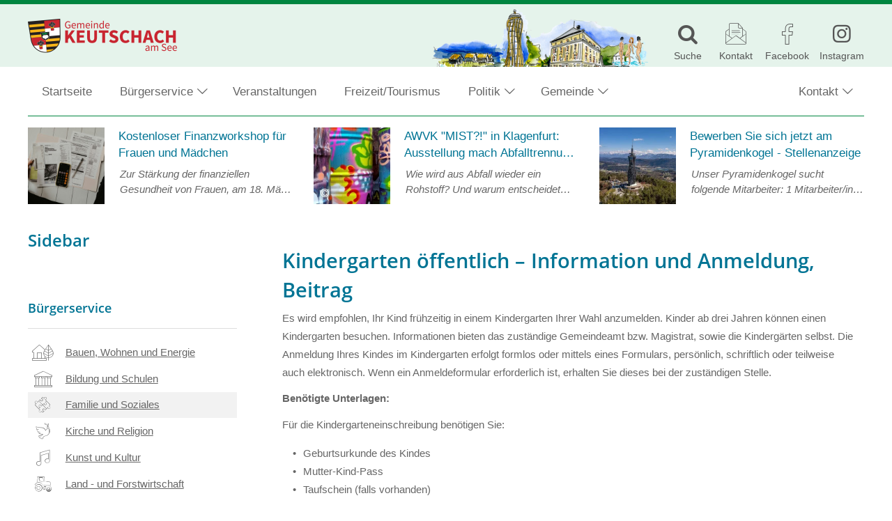

--- FILE ---
content_type: text/html; charset=UTF-8
request_url: https://www.keutschach.gv.at/buergerservice/gesellschaft-und-soziales/kinderbetreuung-bzw-kinder-und-jugendbetreuung/kindergarten-oeffentlich-information-und-anmeldung-beitrag/
body_size: 24949
content:
<!DOCTYPE html>
<html lang="de">
<head>
		<meta charset="UTF-8">
	<meta name="viewport" content="width=device-width, initial-scale=1">
	<meta http-equiv="X-UA-Compatible" content="IE=edge">
	<title>Kindergarten öffentlich - Information und Anmeldung, Beitrag &#8211; Gemeinde Keutschach am See</title>
<meta name='robots' content='max-image-preview:large' />
	<style>img:is([sizes="auto" i], [sizes^="auto," i]) { contain-intrinsic-size: 3000px 1500px }</style>
	<link rel="preload" href="https://www.keutschach.gv.at/wp-content/themes/pixelcube/fonts/fontello/font/custom-icons.woff2?52664098" as="font" type="font/woff2" crossorigin="anonymous">
<link rel="preload" href="https://www.keutschach.gv.at/wp-content/themes/awc/fonts/fontello/font/awc-icons.woff2?11151011" as="font" type="font/woff2" crossorigin="anonymous">
<link rel="preload" href="/wp-content/themes/pixelcube/fonts/Open%20Sans/font_files/open-sans-v18-latin-ext-regular.woff2" as="font" type="font/woff2" crossorigin="anonymous">
<link rel="preload" href="/wp-content/themes/pixelcube/fonts/Open%20Sans/font_files/open-sans-v18-latin-ext-italic.woff2" as="font" type="font/woff2" crossorigin="anonymous">
<link rel="preload" href="/wp-content/themes/pixelcube/fonts/Open%20Sans/font_files/open-sans-v18-latin-ext-700.woff2" as="font" type="font/woff2" crossorigin="anonymous">
<link rel="preload" href="/wp-content/themes/pixelcube/fonts/Open%20Sans/font_files/open-sans-v18-latin-ext-700italic.woff2" as="font" type="font/woff2" crossorigin="anonymous">
<link rel="preload" href="/wp-content/themes/pixelcube/fonts/Open%20Sans/font_files/open-sans-v18-latin-ext-600.woff2" as="font" type="font/woff2" crossorigin="anonymous">
<link rel="preload" href="/wp-content/themes/pixelcube/fonts/Open%20Sans/font_files/open-sans-v18-latin-ext-600italic.woff2" as="font" type="font/woff2" crossorigin="anonymous">
<link rel='stylesheet' id='customtheme-font--open-sans-400-body-css' href='https://www.keutschach.gv.at/wp-content/uploads/customtheme/fonts/open-sans-400-body.css?ver=1728295065' type='text/css' media='all' />
<link rel='stylesheet' id='customtheme-font--open-sans-700-body-bold-css' href='https://www.keutschach.gv.at/wp-content/uploads/customtheme/fonts/open-sans-700-body-bold.css?ver=1728295065' type='text/css' media='all' />
<link rel='stylesheet' id='customtheme-font--open-sans-600-heading-css' href='https://www.keutschach.gv.at/wp-content/uploads/customtheme/fonts/open-sans-600-heading.css?ver=1728295065' type='text/css' media='all' />
<link rel='stylesheet' id='contact-form-7-css' href='https://www.keutschach.gv.at/wp-content/plugins/contact-form-7/includes/css/styles.css?ver=6.0.6' type='text/css' media='all' />
<link rel='stylesheet' id='customtheme-variables-css' href='https://www.keutschach.gv.at/wp-content/uploads/wp-less/pixelcube/css/_variables-351bc1b20e.css' type='text/css' media='all' />
<link rel='stylesheet' id='customtheme-normalize-css' href='https://www.keutschach.gv.at/wp-content/themes/pixelcube/css/normalize.css?ver=1766418696' type='text/css' media='all' />
<link rel='stylesheet' id='customtheme-icon-font-0-css' href='https://www.keutschach.gv.at/wp-content/themes/pixelcube/fonts/fontello/css/custom-icons.css?ver=1766418698' type='text/css' media='all' />
<link rel='stylesheet' id='customtheme-icon-font-1-css' href='https://www.keutschach.gv.at/wp-content/themes/awc/fonts/fontello/css/awc-icons.css?ver=1766418707' type='text/css' media='all' />
<link rel='stylesheet' id='customtheme-main-css' href='https://www.keutschach.gv.at/wp-content/uploads/wp-less/pixelcube/css/main-660bdcf5f2.css' type='text/css' media='all' />
<link rel='stylesheet' id='customtheme-child-main-css' href='https://www.keutschach.gv.at/wp-content/uploads/wp-less/awc/css/main-11bb8ad8f6.css' type='text/css' media='all' />
<link rel='stylesheet' id='customtheme-content-css' href='https://www.keutschach.gv.at/wp-content/uploads/customtheme/scss_cache/wp-content/themes/pixelcube/css/content.scss-1766418696.css?ver=1766418696' type='text/css' media='all' />
<link rel='stylesheet' id='customtheme-child-content-css' href='https://www.keutschach.gv.at/wp-content/uploads/wp-less/awc/css/content-c7a8a80a2d.css' type='text/css' media='all' />
<link rel='stylesheet' id='customtheme-footer-css' href='https://www.keutschach.gv.at/wp-content/uploads/wp-less/pixelcube/functions_deprecated/footer/css/footer-41970f91ad.css' type='text/css' media='all' />
<link rel='stylesheet' id='customtheme-child-footer-css' href='https://www.keutschach.gv.at/wp-content/uploads/wp-less/awc/css/footer-b45aafbb19.css' type='text/css' media='all' />
<link rel='stylesheet' id='customtheme-sidebar-css' href='https://www.keutschach.gv.at/wp-content/uploads/wp-less/pixelcube/css/sidebar-7167bf8caf.css' type='text/css' media='all' />
<link rel='stylesheet' id='customtheme-child-sidebar-css' href='https://www.keutschach.gv.at/wp-content/uploads/wp-less/awc/css/sidebar-027e8cfd4b.css' type='text/css' media='all' />
<link rel='stylesheet' id='customtheme-child-adminbar-css' href='https://www.keutschach.gv.at/wp-content/uploads/wp-less/awc/css/adminbar-ad6a6b288d.css' type='text/css' media='all' />
<link rel='stylesheet' id='customtheme-a11y-css' href='https://www.keutschach.gv.at/wp-content/uploads/wp-less/pixelcube/css/a11y-50c0ea632d.css' type='text/css' media='all' />
<link rel='stylesheet' id='customtheme-language-css' href='https://www.keutschach.gv.at/wp-content/uploads/wp-less/pixelcube/css/language-c6f11e4f15.css' type='text/css' media='all' />
<link rel='stylesheet' id='customtheme-header-css' href='https://www.keutschach.gv.at/wp-content/uploads/wp-less/pixelcube/css/header-32d5da4af0.css' type='text/css' media='all' />
<link rel='stylesheet' id='customtheme-navigation-css' href='https://www.keutschach.gv.at/wp-content/uploads/wp-less/pixelcube/css/navigation-8953cdd267.css' type='text/css' media='all' />
<link rel='stylesheet' id='customtheme-forms-css' href='https://www.keutschach.gv.at/wp-content/uploads/wp-less/pixelcube/css/forms-495ed532de.css' type='text/css' media='all' />
<link rel='stylesheet' id='customtheme-readmore-css' href='https://www.keutschach.gv.at/wp-content/uploads/wp-less/pixelcube/css/readmore-820063ef22.css' type='text/css' media='all' />
<link rel='stylesheet' id='customtheme-acf-fc-css' href='https://www.keutschach.gv.at/wp-content/uploads/wp-less/pixelcube/css/acf-fc-785c23c390.css' type='text/css' media='all' />
<link rel='stylesheet' id='customtheme-effects-css' href='https://www.keutschach.gv.at/wp-content/uploads/wp-less/pixelcube/css/effects-d938b73599.css' type='text/css' media='all' />
<link rel='stylesheet' id='customtheme-tooltipjs-css' href='https://www.keutschach.gv.at/wp-content/uploads/wp-less/pixelcube/css/tooltipjs-588026b5c3.css' type='text/css' media='all' />
<link rel='stylesheet' id='customtheme-owl.carousel-css' href='https://www.keutschach.gv.at/wp-content/themes/pixelcube/js/owl.carousel/assets/owl.carousel.min.css?ver=1766418700' type='text/css' media='all' />
<link rel='stylesheet' id='customtheme-print-css' href='https://www.keutschach.gv.at/wp-content/uploads/wp-less/pixelcube/css/print-0b94e0e6c8.css' type='text/css' media='print' />
<link rel='stylesheet' id='customtheme-adminbar-css' href='https://www.keutschach.gv.at/wp-content/uploads/wp-less/pixelcube/css/adminbar-968e30aeac.css' type='text/css' media='all' />
<link rel='stylesheet' id='customtheme-headers-nav-header-css' href='https://www.keutschach.gv.at/wp-content/uploads/wp-less/pixelcube/headers_nav/default/header-a6bea36d5c.css' type='text/css' media='all' />
<link rel='stylesheet' id='customtheme-headers-nav-navigation-css' href='https://www.keutschach.gv.at/wp-content/uploads/wp-less/pixelcube/headers_nav/default/navigation-ee6a4e52e8.css' type='text/css' media='all' />
<link rel='stylesheet' id='customtheme-headers-header-css' href='https://www.keutschach.gv.at/wp-content/uploads/wp-less/pixelcube/headers/default/header-5cb33d3222.css' type='text/css' media='all' />
<link rel='stylesheet' id='customtheme-postpassword-css-css' href='https://www.keutschach.gv.at/wp-content/uploads/wp-less/pixelcube/functions_essential/postpassword/css/public-22340a08f0.css' type='text/css' media='all' />
<link rel='stylesheet' id='customtheme-menuitems-css' href='https://www.keutschach.gv.at/wp-content/uploads/wp-less/pixelcube/functions_essential/menuitems/css/public-9e03a8a74b.css' type='text/css' media='all' />
<link rel='stylesheet' id='customtheme-search-public-css' href='https://www.keutschach.gv.at/wp-content/uploads/wp-less/pixelcube/functions_essential/search/css/public-bece79745d.css' type='text/css' media='all' />
<link rel='stylesheet' id='customtheme-footer-variables-css' href='https://www.keutschach.gv.at/wp-content/uploads/wp-less/pixelcube/functions_deprecated/footer/css/variables-1b955f81fd.css' type='text/css' media='all' />
<link rel='stylesheet' id='customtheme-text-css' href='https://www.keutschach.gv.at/wp-content/uploads/wp-less/pixelcube/functions/text/css/public-4e657097d8.css' type='text/css' media='all' />
<link rel='stylesheet' id='customtheme-gallery-css' href='https://www.keutschach.gv.at/wp-content/uploads/wp-less/pixelcube/functions/gallery/css/public-2000817c75.css' type='text/css' media='all' />
<link rel='stylesheet' id='customtheme-gallery-masonry-css' href='https://www.keutschach.gv.at/wp-content/uploads/wp-less/pixelcube/functions/gallery/css/masonry-81bd4099ee.css' type='text/css' media='all' />
<link rel='stylesheet' id='customtheme-dl-image-text-css' href='https://www.keutschach.gv.at/wp-content/uploads/wp-less/pixelcube/functions_deprecated/dl_image_text/css/public-0d3df089f2.css' type='text/css' media='all' />
<link rel='stylesheet' id='customtheme-shariff-css' href='https://www.keutschach.gv.at/wp-content/uploads/wp-less/pixelcube/functions/shariff/css/public-0dfdd96f17.css' type='text/css' media='all' />
<link rel='stylesheet' id='customtheme-image-credits-css' href='https://www.keutschach.gv.at/wp-content/uploads/wp-less/pixelcube/functions/image_credits/css/public-0e16b46273.css' type='text/css' media='all' />
<link rel='stylesheet' id='customtheme-lightbox-fancybox-lib-main-css' href='https://www.keutschach.gv.at/wp-content/themes/pixelcube/functions/lightbox_fancybox/fancybox/jquery.fancybox-1.3.4.css?ver=1766418699' type='text/css' media='all' />
<link rel='stylesheet' id='customtheme-lightbox-fancybox-main-css' href='https://www.keutschach.gv.at/wp-content/uploads/wp-less/pixelcube/functions/lightbox_fancybox/css/public-edb122c96d.css' type='text/css' media='all' />
<link rel='stylesheet' id='customtheme-downloadbox-css' href='https://www.keutschach.gv.at/wp-content/uploads/wp-less/pixelcube/functions_deprecated/downloadbox/css/public-cfefd7988a.css' type='text/css' media='all' />
<link rel='stylesheet' id='customtheme-stickytableheader-css' href='https://www.keutschach.gv.at/wp-content/uploads/wp-less/pixelcube/functions/sticky_table_header/css/public-6843b9cedd.css' type='text/css' media='all' />
<link rel='stylesheet' id='customtheme-breadcrumbbar-css' href='https://www.keutschach.gv.at/wp-content/uploads/wp-less/pixelcube/functions/breadcrumbbar/css/public-1c48c027a9.css' type='text/css' media='all' />
<link rel='stylesheet' id='customtheme-breadcrumbbar-print-css' href='https://www.keutschach.gv.at/wp-content/uploads/wp-less/pixelcube/functions/breadcrumbbar/css/print-cf7195253d.css' type='text/css' media='print' />
<link rel='stylesheet' id='customtheme-menuitems_subpages-css' href='https://www.keutschach.gv.at/wp-content/uploads/wp-less/pixelcube/functions/menuitems_subpages/css/public-f461b806a9.css' type='text/css' media='all' />
<link rel='stylesheet' id='customtheme-veranstaltungsdatenbank-css' href='https://www.keutschach.gv.at/wp-content/uploads/wp-less/awc/functions/veranstaltungsdatenbank-additions/css/public-89f5c6e3da.css' type='text/css' media='all' />
<link rel='stylesheet' id='customtheme-mapbox-css' href='https://www.keutschach.gv.at/wp-content/uploads/wp-less/pixelcube/functions/mapbox/css/public-56aecd2718.css' type='text/css' media='all' />
<link rel='stylesheet' id='customtheme-aktuelles-css' href='https://www.keutschach.gv.at/wp-content/uploads/wp-less/awc/functions/aktuelles/css/public-06c22a9045.css' type='text/css' media='all' />
<link rel='stylesheet' id='customtheme-amtstafel-css' href='https://www.keutschach.gv.at/wp-content/uploads/wp-less/awc/functions/amtstafel/css/public-d03fbcf825.css' type='text/css' media='all' />
<link rel='stylesheet' id='customtheme-annonce-css' href='https://www.keutschach.gv.at/wp-content/uploads/wp-less/awc/functions/annonce/css/public-bf0f20600c.css' type='text/css' media='all' />
<link rel='stylesheet' id='customtheme-businesscard-css' href='https://www.keutschach.gv.at/wp-content/uploads/wp-less/awc/functions/businesscard/css/public-b029aa79c5.css' type='text/css' media='all' />
<link rel='stylesheet' id='customtheme-abgaben-css' href='https://www.keutschach.gv.at/wp-content/uploads/wp-less/awc/functions/abgaben/css/public-8713fb5614.css' type='text/css' media='all' />
<link rel='stylesheet' id='customtheme-gemeindezeitung-css' href='https://www.keutschach.gv.at/wp-content/uploads/wp-less/awc/functions/gemeindezeitung/css/public-bb3b66d4ff.css' type='text/css' media='all' />
<link rel='stylesheet' id='customtheme-maintopics-css' href='https://www.keutschach.gv.at/wp-content/uploads/wp-less/awc/functions/maintopics/css/public-71db9829fe.css' type='text/css' media='all' />
<link rel='stylesheet' id='customtheme-dateifreigabe-public-css' href='https://www.keutschach.gv.at/wp-content/uploads/wp-less/awc/functions/dateifreigabe/css/public-20d093a415.css' type='text/css' media='all' />
<link rel='stylesheet' id='customtheme-kundenservice-public-css' href='https://www.keutschach.gv.at/wp-content/uploads/wp-less/awc/functions/kundenservice/css/public-3309d7a97a.css' type='text/css' media='all' />
<link rel='stylesheet' id='customtheme-awc-colors-css' href='https://www.keutschach.gv.at/wp-content/uploads/customtheme/scss_cache/wp-content/themes/awc/functions/awc_colors/css/public.scss-1766418707.css?ver=1766418707' type='text/css' media='all' />
<link rel='stylesheet' id='customtheme-awc-header-css' href='https://www.keutschach.gv.at/wp-content/uploads/wp-less/awc/functions/awc_header/css/public-a4dd263d99.css' type='text/css' media='all' />
<link rel='stylesheet' id='customtheme-swiperjs-css' href='https://www.keutschach.gv.at/wp-content/themes/awc/functions/infoscreen/lib/swiper/swiper-bundle.min.css?ver=1766418707' type='text/css' media='all' />
<link rel='stylesheet' id='customtheme-infoscreen-layout-css' href='https://www.keutschach.gv.at/wp-content/uploads/wp-less/awc/functions/infoscreen/css/layout-b83c3c3b1f.css' type='text/css' media='all' />
<link rel='stylesheet' id='customtheme-infoscreen-common-css' href='https://www.keutschach.gv.at/wp-content/uploads/wp-less/awc/functions/infoscreen/css/common-fc1ccaf187.css' type='text/css' media='all' />
<link rel='stylesheet' id='customtheme-infoscreen-navigation-frame-amtstafel-css' href='https://www.keutschach.gv.at/wp-content/uploads/wp-less/awc/functions/infoscreen/css/navigation_frame_amtstafel-a361a6eff2.css' type='text/css' media='all' />
<link rel='stylesheet' id='customtheme-infoscreen-navigation-frame-aktuelles-css' href='https://www.keutschach.gv.at/wp-content/uploads/wp-less/awc/functions/infoscreen/css/navigation_frame_aktuelles-c7bed36833.css' type='text/css' media='all' />
<link rel='stylesheet' id='customtheme-infoscreen-documents-container-css' href='https://www.keutschach.gv.at/wp-content/uploads/wp-less/awc/functions/infoscreen/css/documents_frame-7d12d94892.css' type='text/css' media='all' />
<link rel='stylesheet' id='customtheme-infoscreen-zoom-image-css' href='https://www.keutschach.gv.at/wp-content/uploads/wp-less/awc/functions/infoscreen/css/zoom_image-287cb68914.css' type='text/css' media='all' />
<link rel='stylesheet' id='customtheme-infobox-css' href='https://www.keutschach.gv.at/wp-content/uploads/wp-less/awc/functions/infobox/css/public-b54a9bfa9e.css' type='text/css' media='all' />
<link rel='stylesheet' id='customtheme-buergerradar-css' href='https://www.keutschach.gv.at/wp-content/uploads/wp-less/awc/functions/buergerradar/css/public-c04b6e674f.css' type='text/css' media='all' />
<link rel='stylesheet' id='custom-widget-sub_navigation-css' href='https://www.keutschach.gv.at/wp-content/uploads/wp-less/pixelcube/functions/sub_navigation_widget/css/public-7602ab8df8.css' type='text/css' media='all' />
<link rel='stylesheet' id='pp-datacycle-events-public-css' href='https://www.keutschach.gv.at/wp-content/uploads/wp-lesshttps://www.keutschach.gv.at/wp-content/plugins/pp-datacycle-events/css/public-67d60ffd93.css' type='text/css' media='all' />
<script type="text/javascript" src="https://www.keutschach.gv.at/wp-content/themes/pixelcube/js/assets-downloader.js?ver=1766418700" id="customtheme-assets-downloader-js"></script>
<script type="text/javascript" src="https://www.keutschach.gv.at/wp-includes/js/jquery/jquery.min.js?ver=3.7.1" id="jquery-core-js"></script>
<script type="text/javascript" src="https://www.keutschach.gv.at/wp-includes/js/jquery/jquery-migrate.min.js?ver=3.4.1" id="jquery-migrate-js"></script>
<script type="text/javascript" src="https://www.keutschach.gv.at/wp-content/themes/pixelcube/js/defer.js?ver=1766418700" id="customtheme-defer-js"></script>
<script type="text/javascript" src="https://www.keutschach.gv.at/wp-content/themes/pixelcube/js/easing.js?ver=1766418700" id="customtheme-easing-js"></script>
<script type="text/javascript" src="https://www.keutschach.gv.at/wp-content/themes/pixelcube/js/jquery-readmore.js?ver=1766418700" id="customtheme-jquery-readmore-js"></script>
<script type="text/javascript" src="https://www.keutschach.gv.at/wp-content/themes/pixelcube/js/readmore.js?ver=1766418700" id="customtheme-readmore-js"></script>
<script type="text/javascript" src="https://www.keutschach.gv.at/wp-content/themes/pixelcube/js/main.js?ver=1766418700" id="customtheme-main-js"></script>
<script type="text/javascript" src="https://www.keutschach.gv.at/wp-content/themes/pixelcube/js/acf-fc.js?ver=1766418700" id="customtheme-acf-fc-js"></script>
<script type="text/javascript" src="https://www.keutschach.gv.at/wp-content/themes/pixelcube/js/tooltipjs.js?ver=1766418700" id="customtheme-tooltipjs-js"></script>
<script type="text/javascript" src="https://www.keutschach.gv.at/wp-content/themes/pixelcube/js/find-and-replace-dom-text.js?ver=1766418700" id="customtheme-find-and-replace-dom-text-js"></script>
<script type="text/javascript" src="https://www.keutschach.gv.at/wp-content/themes/pixelcube/js/phone-numbers-auto-link.js?ver=1766418700" id="customtheme-phone-numbers-auto-link-js"></script>
<script type="text/javascript" src="https://www.keutschach.gv.at/wp-content/themes/pixelcube/js/ellipsis-auto.js?ver=1766418700" id="customtheme-ellipsis-auto-js"></script>
<script type="text/javascript" src="https://www.keutschach.gv.at/wp-content/themes/pixelcube/js/header.js?ver=1766418700" id="customtheme-header-js"></script>
<script type="text/javascript" src="https://www.keutschach.gv.at/wp-content/themes/pixelcube/js/run-on-dom-ready.js?ver=1766418700" id="customtheme-run-on-dom-ready-js"></script>
<script type="text/javascript" src="https://www.keutschach.gv.at/wp-content/themes/pixelcube/js/navigation-desktop-v2.js?ver=1766418700" id="customtheme-navigation-js"></script>
<script type="text/javascript" src="https://www.keutschach.gv.at/wp-includes/js/jquery/ui/core.min.js?ver=1.13.3" id="jquery-ui-core-js"></script>
<script type="text/javascript" src="https://www.keutschach.gv.at/wp-includes/js/jquery/ui/effect.min.js?ver=1.13.3" id="jquery-effects-core-js"></script>
<script type="text/javascript" src="https://www.keutschach.gv.at/wp-includes/js/jquery/ui/effect-slide.min.js?ver=1.13.3" id="jquery-effects-slide-js"></script>
<script type="text/javascript" id="customtheme-navigation-mobile-js-extra">
/* <![CDATA[ */
var customthemeNavigationSettings = {"expandButtonTitle":"zeige\/verstecke Unterpunkte"};
/* ]]> */
</script>
<script type="text/javascript" src="https://www.keutschach.gv.at/wp-content/themes/pixelcube/js/navigation-mobile.js?ver=1766418700" id="customtheme-navigation-mobile-js"></script>
<script type="text/javascript" id="customtheme-external-links-js-extra">
/* <![CDATA[ */
var customthemeExternalLinksSettings = {"exceptions":[],"additionalLinkText":" (\u00d6ffnet in neuem Fenster)"};
/* ]]> */
</script>
<script type="text/javascript" src="https://www.keutschach.gv.at/wp-content/themes/pixelcube/js/external-links.js?ver=1766418700" id="customtheme-external-links-js"></script>
<script type="text/javascript" src="https://www.keutschach.gv.at/wp-content/themes/pixelcube/js/owl.carousel/owl.carousel.js?ver=1766418700" id="customtheme-owl.carousel-js"></script>
<script type="text/javascript" src="https://www.keutschach.gv.at/wp-content/themes/pixelcube/headers_nav/default/navigation.js?ver=1766418700" id="customtheme-headers-nav-navigation-default-js"></script>
<script type="text/javascript" src="https://www.keutschach.gv.at/wp-content/themes/pixelcube/functions/gallery/js/public.js?ver=1766418698" id="customtheme-gallery-js"></script>
<script type="text/javascript" id="customtheme-image-credits-js-extra">
/* <![CDATA[ */
var string_translations = {"credits":"Bildrechte: ","icon_class":"custom-icon-copyright","add_to_alt":"1"};
/* ]]> */
</script>
<script type="text/javascript" src="https://www.keutschach.gv.at/wp-content/themes/pixelcube/functions/image_credits/js/public.js?ver=1766418698" id="customtheme-image-credits-js"></script>
<script type="text/javascript" id="customtheme-lightbox-fancybox-lib-main-js-extra">
/* <![CDATA[ */
var customthemeLightboxFancyboxTranslations = {"buttonClose":"Bild-Popup schlie\u00dfen","buttonNext":"Zeige n\u00e4chstes Bild","ButtonPrevious":"Zeige vorheriges Bild"};
/* ]]> */
</script>
<script type="text/javascript" src="https://www.keutschach.gv.at/wp-content/themes/pixelcube/functions/lightbox_fancybox/fancybox/jquery.fancybox-1.3.4_patch.js?ver=1766418699" id="customtheme-lightbox-fancybox-lib-main-js"></script>
<script type="text/javascript" id="customtheme-lightbox-fancybox-main-js-extra">
/* <![CDATA[ */
var customthemeLightboxSettings = {"title":"none","imageCredits":"yes","fullscreenBreakpoint":"640","cyclic":"on"};
/* ]]> */
</script>
<script type="text/javascript" src="https://www.keutschach.gv.at/wp-content/themes/pixelcube/functions/lightbox_fancybox/js/public.js?ver=1766418699" id="customtheme-lightbox-fancybox-main-js"></script>
<script type="text/javascript" src="https://www.keutschach.gv.at/wp-content/themes/pixelcube/functions/sticky_table_header/js/copycss.js?ver=1766418699" id="customtheme-stickytableheader-copycss-js"></script>
<script type="text/javascript" src="https://www.keutschach.gv.at/wp-content/themes/pixelcube/functions/sticky_table_header/js/stickytableheader.js?ver=1766418699" id="customtheme-stickytableheader-lib-js"></script>
<script type="text/javascript" id="customtheme-stickytableheader-js-extra">
/* <![CDATA[ */
var customthemeStickytableheaderSettings = {"disableWhenHavingOneOfTheseParents":".woocommerce-cart-form, .woocommerce .variations_form"};
/* ]]> */
</script>
<script type="text/javascript" src="https://www.keutschach.gv.at/wp-content/themes/pixelcube/functions/sticky_table_header/js/public.js?ver=1766418699" id="customtheme-stickytableheader-js"></script>
<script type="text/javascript" id="customtheme-mapbox-js-extra">
/* <![CDATA[ */
var mapboxSettings = {"language":"de","accessToken":"pk.eyJ1IjoicHVibGljcGl4ZWwiLCJhIjoiY2xjcWZrYzl6MDVodjN3bnkwbjR2enR3bCJ9.raoffiHe4y9L5Xotl3Q-Bw","streets":"Stra\u00dfen","satellite":"Satellit","hybrid":"Hybrid","outdoors":"Outdoor","custom":"Eigene","styleButtonLabel":"Kartendarstellung","AttributionControlToggleAttribution":"Zuordnung umschalten","FullscreenControlEnter":"Vollbild \u00f6ffnen","FullscreenControlExit":"Vollbild schlie\u00dfen","GeolocateControlFindMyLocation":"Meine Position anzeigen","GeolocateControlLocationNotAvailable":"Position nicht verf\u00fcgbar","MapTitle":"Karte","NavigationControlResetBearing":"Ausrichtung zur\u00fccksetzen","NavigationControlZoomIn":"Vergr\u00f6\u00dfern","NavigationControlZoomOut":"Verkleinern","ScrollZoomBlockerCtrlMessage":"Strg + Scrollen um die Karte zu zoomen.","ScrollZoomBlockerCmdMessage":"\u2318-Taste + Scrollen um die Karte zu zoomen.","TouchPanBlockerMessage":"Verschieben der Karte mit zwei Fingern."};
/* ]]> */
</script>
<script type="text/javascript" src="https://www.keutschach.gv.at/wp-content/themes/pixelcube/functions/mapbox/js/public.js?ver=1766418699" id="customtheme-mapbox-js"></script>
<script type="text/javascript" src="https://www.keutschach.gv.at/wp-content/themes/awc/functions/aktuelles/js/public.js?ver=1766418707" id="customtheme-aktuelles-js"></script>
<script type="text/javascript" src="https://www.keutschach.gv.at/wp-content/themes/awc/functions/amtstafel/js/public.js?ver=1766418707" id="customtheme-amtstafel-js"></script>
<script type="text/javascript" src="https://www.keutschach.gv.at/wp-content/themes/awc/functions/maintopics/js/public.js?ver=1766418708" id="customtheme-maintopics-js"></script>
<script type="text/javascript" src="https://www.keutschach.gv.at/wp-content/themes/awc/functions/infoscreen/lib/swiper/swiper-bundle.min.js?ver=1766418707" id="customtheme-swiperjs-js"></script>
<script type="text/javascript" src="https://www.keutschach.gv.at/wp-content/themes/awc/functions/infoscreen/lib/vanilla-lazyload/lazyload.iife.min.js?ver=1766418708" id="customtheme-infoscreen-lazyload-js"></script>
<script type="text/javascript" src="https://www.keutschach.gv.at/wp-content/themes/awc/functions/infoscreen/lib/qrcodejs/qrcode.min.js?ver=1766418707" id="customtheme-infoscreen-qrcodejs-js"></script>
<script type="text/javascript" id="customtheme-infoscreen-js-extra">
/* <![CDATA[ */
var infoscreenSettings = {"ajaxUrl":"https:\/\/www.keutschach.gv.at\/wp-admin\/admin-ajax.php"};
/* ]]> */
</script>
<script type="text/javascript" src="https://www.keutschach.gv.at/wp-content/themes/awc/functions/infoscreen/js/public.js?ver=1766418707" id="customtheme-infoscreen-js"></script>
<script type="text/javascript" id="customtheme-buergerradar-js-extra">
/* <![CDATA[ */
var BuergerradarSettings = {"imagesDirectoryUri":"https:\/\/www.keutschach.gv.at\/wp-content\/themes\/awc\/functions\/buergerradar\/images\/","translationNoPhotosAddedYet":"Noch keine Fotos eingef\u00fcgt.","translationClickHereToInsert":"Hier klicken zum Einf\u00fcgen.","translationPicturesAreBeingReduced":"Bilder werden verkleinert..."};
/* ]]> */
</script>
<script type="text/javascript" src="https://www.keutschach.gv.at/wp-content/themes/awc/functions/buergerradar/js/public.js?ver=1766418707" id="customtheme-buergerradar-js"></script>
<link rel="https://api.w.org/" href="https://www.keutschach.gv.at/wp-json/" /><link rel="alternate" title="JSON" type="application/json" href="https://www.keutschach.gv.at/wp-json/wp/v2/pages/344" /><link rel="EditURI" type="application/rsd+xml" title="RSD" href="https://www.keutschach.gv.at/xmlrpc.php?rsd" />
<meta name="generator" content="WordPress 6.8.3" />
<link rel="canonical" href="https://www.keutschach.gv.at/buergerservice/gesellschaft-und-soziales/kinderbetreuung-bzw-kinder-und-jugendbetreuung/kindergarten-oeffentlich-information-und-anmeldung-beitrag/" />
<link rel='shortlink' href='https://www.keutschach.gv.at/?p=344' />
<link rel="alternate" title="oEmbed (JSON)" type="application/json+oembed" href="https://www.keutschach.gv.at/wp-json/oembed/1.0/embed?url=https%3A%2F%2Fwww.keutschach.gv.at%2Fbuergerservice%2Fgesellschaft-und-soziales%2Fkinderbetreuung-bzw-kinder-und-jugendbetreuung%2Fkindergarten-oeffentlich-information-und-anmeldung-beitrag%2F" />
<link rel="alternate" title="oEmbed (XML)" type="text/xml+oembed" href="https://www.keutschach.gv.at/wp-json/oembed/1.0/embed?url=https%3A%2F%2Fwww.keutschach.gv.at%2Fbuergerservice%2Fgesellschaft-und-soziales%2Fkinderbetreuung-bzw-kinder-und-jugendbetreuung%2Fkindergarten-oeffentlich-information-und-anmeldung-beitrag%2F&#038;format=xml" />
<!-- Stream WordPress user activity plugin v4.1.1 -->
<link rel="alternate" type="application/rss+xml" title="Aktuelles RSS-Feed" href="https://www.keutschach.gv.at/feed/aktuelles?pretty=0&amp;max_age=0&amp;max_count=0" /><link rel="alternate" type="application/rss+xml" title="Amtstafel RSS-Feed" href="https://www.keutschach.gv.at/feed/amtstafel" /><link rel="alternate" type="application/rss+xml" title="Gemeindezeitung RSS-Feed" href="https://www.keutschach.gv.at/feed/gemeindezeitung?max_count=0" /><meta property="og:ttl" content="345600" />
<meta property="og:url" content="https://www.keutschach.gv.at/buergerservice/gesellschaft-und-soziales/kinderbetreuung-bzw-kinder-und-jugendbetreuung/kindergarten-oeffentlich-information-und-anmeldung-beitrag/" />
<meta property="og:title" content="Kindergarten öffentlich &#8211; Information und Anmeldung, Beitrag" />
<meta property="og:description" content="Es wird empfohlen, Ihr Kind frühzeitig in einem Kindergarten Ihrer Wahl anzumelden. Kinder ab drei Jahren können einen Kindergarten besuchen. Informationen bieten das zuständige G&hellip;" />
<meta name="description" content="Es wird empfohlen, Ihr Kind frühzeitig in einem Kindergarten Ihrer Wahl anzumelden. Kinder ab drei Jahren können einen Kindergarten besuchen. Informatione&hellip;" /><link rel="icon" href="https://www.keutschach.gv.at/wp-content/uploads/2023/01/Wappen-at-keutschach-am-see-32x32.png" sizes="32x32" />
<link rel="icon" href="https://www.keutschach.gv.at/wp-content/uploads/2023/01/Wappen-at-keutschach-am-see-192x192.png" sizes="192x192" />
<link rel="apple-touch-icon" href="https://www.keutschach.gv.at/wp-content/uploads/2023/01/Wappen-at-keutschach-am-see-180x180.png" />
<meta name="msapplication-TileImage" content="https://www.keutschach.gv.at/wp-content/uploads/2023/01/Wappen-at-keutschach-am-see-270x270.png" />
	<link rel="stylesheet" href="https://www.keutschach.gv.at/wp-content/plugins/pp-cookie-banner/CookieBannerWithContentBlocker/main.css?1766415602" /><style>body #pp-cookie-banner-container-inner {--ppcb-color-checkbox-checked: #007200;}body #pp-cookie-banner-container-inner {--ppcb-color-checkbox-check-text: #ffffff;}body #pp-cookie-banner-container-inner {--ppcb-color-text: #444444;}body #pp-cookie-banner-container-inner {--ppcb-color-buttons: #007200;}body #pp-cookie-banner-container-inner {--ppcb-color-buttons-text: #ffffff;}body #pp-cookie-banner-container-inner {--ppcb-color-links: #444444;}body #pp-cookie-banner-container-inner {--ppcb-font-size: 15px;}</style></head>

<body class="wp-singular page-template-default page page-id-344 page-child parent-pageid-339 wp-theme-pixelcube wp-child-theme-awc site-header-banner-size-content">
		
	<div class="internal-page-navigation skip-links-navigation" role="navigation" aria-label="Seitenbereiche">
		<ul>
			<!--<li><a href="#nav-main">Zur Hauptnavigation springen</a></li>-->
			<li><a href="#primary">Zum Inhalt springen</a></li>
			<li><a href="#site-footer-block">Zum Fuß der Seite springen</a></li>
							<!--<li><a href="https://www.keutschach.gv.at">Navigiere zur Startseite</a></li>-->
						<!--<li><a href="#" class="owl-carousel-stop-all">Alle Slider anhalten</a></li>-->
			<!-- sliders are disabled as soon as keyboard is used to navigate -->
		</ul>
	</div>

	
	<div id="header-for-print"><p><strong style="font-size: 2em;">Gemeinde Keutschach am See</strong><br />
Keutschach 1 | 9074 Keutschach am See | +43-4273-2291 | keutschach-see@ktn.gde.at | www.keutschach.gv.at<br />
<span style="font-family: monospace;">https://www.keutschach.gv.at/?p=344</span></p>
</div>
	<header class="site-header">
		<div class="site-header-top-container site-header-banner-size-content">
	<div class="site-header-top-1">
		<div class="content-container-width-limiter">
			<div class="site-header-logo header-logo-size-header_logo">
								<a href="https://www.keutschach.gv.at/" rel="home"><img width="214" height="50" src="https://www.keutschach.gv.at/wp-content/uploads/2023/01/logo-214x50.png?ver=20230110154731" class="big no-image-credits" alt="Gemeinde Keutschach am See" decoding="async" srcset="https://www.keutschach.gv.at/wp-content/uploads/2023/01/logo-214x50.png?ver=20230110154731 214w, https://www.keutschach.gv.at/wp-content/uploads/2023/01/logo-300x70.png?ver=20230110154731 300w, https://www.keutschach.gv.at/wp-content/uploads/2023/01/logo-1024x239.png?ver=20230110154731 1024w, https://www.keutschach.gv.at/wp-content/uploads/2023/01/logo-768x179.png?ver=20230110154731 768w, https://www.keutschach.gv.at/wp-content/uploads/2023/01/logo-1536x358.png?ver=20230110154731 1536w, https://www.keutschach.gv.at/wp-content/uploads/2023/01/logo-2048x477.png?ver=20230110154731 2048w, https://www.keutschach.gv.at/wp-content/uploads/2023/01/logo-343x80.png?ver=20230110154731 343w, https://www.keutschach.gv.at/wp-content/uploads/2023/01/logo-386x90.png?ver=20230110154731 386w, https://www.keutschach.gv.at/wp-content/uploads/2023/01/logo-643x150.png?ver=20230110154731 643w, https://www.keutschach.gv.at/wp-content/uploads/2023/01/logo-150x35.png?ver=20230110154731 150w, https://www.keutschach.gv.at/wp-content/uploads/2023/01/logo-200x47.png?ver=20230110154731 200w, https://www.keutschach.gv.at/wp-content/uploads/2023/01/logo-250x58.png?ver=20230110154731 250w, https://www.keutschach.gv.at/wp-content/uploads/2023/01/logo-350x82.png?ver=20230110154731 350w, https://www.keutschach.gv.at/wp-content/uploads/2023/01/logo-400x93.png?ver=20230110154731 400w, https://www.keutschach.gv.at/wp-content/uploads/2023/01/logo-600x140.png?ver=20230110154731 600w, https://www.keutschach.gv.at/wp-content/uploads/2023/01/logo-1200x280.png?ver=20230110154731 1200w, https://www.keutschach.gv.at/wp-content/uploads/2023/01/logo-320x75.png?ver=20230110154731 320w, https://www.keutschach.gv.at/wp-content/uploads/2023/01/logo-405x95.png?ver=20230110154731 405w, https://www.keutschach.gv.at/wp-content/uploads/2023/01/logo-645x151.png?ver=20230110154731 645w, https://www.keutschach.gv.at/wp-content/uploads/2023/01/logo-385x90.png?ver=20230110154731 385w, https://www.keutschach.gv.at/wp-content/uploads/2023/01/logo-412x96.png?ver=20230110154731 412w, https://www.keutschach.gv.at/wp-content/uploads/2023/01/logo.png?ver=20230110154731 1920w" sizes="(max-width:1000px) calc(50px * 4.28), calc(50px * 4.28)" loading="lazy" data-fancybox-title="Logo Keutschach am See" data-fancybox-alt="Logo Keutschach am See" data-fancybox-caption="" data-fancybox-srcset="https://www.keutschach.gv.at/wp-content/uploads/2023/01/logo-300x70.png 300w, https://www.keutschach.gv.at/wp-content/uploads/2023/01/logo-1024x239.png 1024w, https://www.keutschach.gv.at/wp-content/uploads/2023/01/logo-768x179.png 768w, https://www.keutschach.gv.at/wp-content/uploads/2023/01/logo-1536x358.png 1536w, https://www.keutschach.gv.at/wp-content/uploads/2023/01/logo-2048x477.png 2048w, https://www.keutschach.gv.at/wp-content/uploads/2023/01/logo-214x50.png 214w, https://www.keutschach.gv.at/wp-content/uploads/2023/01/logo-343x80.png 343w, https://www.keutschach.gv.at/wp-content/uploads/2023/01/logo-386x90.png 386w, https://www.keutschach.gv.at/wp-content/uploads/2023/01/logo-643x150.png 643w, https://www.keutschach.gv.at/wp-content/uploads/2023/01/logo-150x35.png 150w, https://www.keutschach.gv.at/wp-content/uploads/2023/01/logo-200x47.png 200w, https://www.keutschach.gv.at/wp-content/uploads/2023/01/logo-250x58.png 250w, https://www.keutschach.gv.at/wp-content/uploads/2023/01/logo-350x82.png 350w, https://www.keutschach.gv.at/wp-content/uploads/2023/01/logo-400x93.png 400w, https://www.keutschach.gv.at/wp-content/uploads/2023/01/logo-600x140.png 600w, https://www.keutschach.gv.at/wp-content/uploads/2023/01/logo-1200x280.png 1200w, https://www.keutschach.gv.at/wp-content/uploads/2023/01/logo-320x75.png 320w, https://www.keutschach.gv.at/wp-content/uploads/2023/01/logo-405x95.png 405w, https://www.keutschach.gv.at/wp-content/uploads/2023/01/logo-645x151.png 645w, https://www.keutschach.gv.at/wp-content/uploads/2023/01/logo-385x90.png 385w, https://www.keutschach.gv.at/wp-content/uploads/2023/01/logo-412x96.png 412w, https://www.keutschach.gv.at/wp-content/uploads/2023/01/logo.png 1920w" /><img width="214" height="50" src="https://www.keutschach.gv.at/wp-content/uploads/2023/01/logo-214x50.png?ver=20230110154731" class="small no-image-credits" alt="Gemeinde Keutschach am See" decoding="async" srcset="https://www.keutschach.gv.at/wp-content/uploads/2023/01/logo-214x50.png?ver=20230110154731 214w, https://www.keutschach.gv.at/wp-content/uploads/2023/01/logo-300x70.png?ver=20230110154731 300w, https://www.keutschach.gv.at/wp-content/uploads/2023/01/logo-1024x239.png?ver=20230110154731 1024w, https://www.keutschach.gv.at/wp-content/uploads/2023/01/logo-768x179.png?ver=20230110154731 768w, https://www.keutschach.gv.at/wp-content/uploads/2023/01/logo-1536x358.png?ver=20230110154731 1536w, https://www.keutschach.gv.at/wp-content/uploads/2023/01/logo-2048x477.png?ver=20230110154731 2048w, https://www.keutschach.gv.at/wp-content/uploads/2023/01/logo-343x80.png?ver=20230110154731 343w, https://www.keutschach.gv.at/wp-content/uploads/2023/01/logo-386x90.png?ver=20230110154731 386w, https://www.keutschach.gv.at/wp-content/uploads/2023/01/logo-643x150.png?ver=20230110154731 643w, https://www.keutschach.gv.at/wp-content/uploads/2023/01/logo-150x35.png?ver=20230110154731 150w, https://www.keutschach.gv.at/wp-content/uploads/2023/01/logo-200x47.png?ver=20230110154731 200w, https://www.keutschach.gv.at/wp-content/uploads/2023/01/logo-250x58.png?ver=20230110154731 250w, https://www.keutschach.gv.at/wp-content/uploads/2023/01/logo-350x82.png?ver=20230110154731 350w, https://www.keutschach.gv.at/wp-content/uploads/2023/01/logo-400x93.png?ver=20230110154731 400w, https://www.keutschach.gv.at/wp-content/uploads/2023/01/logo-600x140.png?ver=20230110154731 600w, https://www.keutschach.gv.at/wp-content/uploads/2023/01/logo-1200x280.png?ver=20230110154731 1200w, https://www.keutschach.gv.at/wp-content/uploads/2023/01/logo-320x75.png?ver=20230110154731 320w, https://www.keutschach.gv.at/wp-content/uploads/2023/01/logo-405x95.png?ver=20230110154731 405w, https://www.keutschach.gv.at/wp-content/uploads/2023/01/logo-645x151.png?ver=20230110154731 645w, https://www.keutschach.gv.at/wp-content/uploads/2023/01/logo-385x90.png?ver=20230110154731 385w, https://www.keutschach.gv.at/wp-content/uploads/2023/01/logo-412x96.png?ver=20230110154731 412w, https://www.keutschach.gv.at/wp-content/uploads/2023/01/logo.png?ver=20230110154731 1920w" sizes="(max-width:1000px) calc(50px * 4.28), calc(50px * 4.28)" loading="lazy" data-fancybox-title="Logo Keutschach am See" data-fancybox-alt="Logo Keutschach am See" data-fancybox-caption="" data-fancybox-srcset="https://www.keutschach.gv.at/wp-content/uploads/2023/01/logo-300x70.png 300w, https://www.keutschach.gv.at/wp-content/uploads/2023/01/logo-1024x239.png 1024w, https://www.keutschach.gv.at/wp-content/uploads/2023/01/logo-768x179.png 768w, https://www.keutschach.gv.at/wp-content/uploads/2023/01/logo-1536x358.png 1536w, https://www.keutschach.gv.at/wp-content/uploads/2023/01/logo-2048x477.png 2048w, https://www.keutschach.gv.at/wp-content/uploads/2023/01/logo-214x50.png 214w, https://www.keutschach.gv.at/wp-content/uploads/2023/01/logo-343x80.png 343w, https://www.keutschach.gv.at/wp-content/uploads/2023/01/logo-386x90.png 386w, https://www.keutschach.gv.at/wp-content/uploads/2023/01/logo-643x150.png 643w, https://www.keutschach.gv.at/wp-content/uploads/2023/01/logo-150x35.png 150w, https://www.keutschach.gv.at/wp-content/uploads/2023/01/logo-200x47.png 200w, https://www.keutschach.gv.at/wp-content/uploads/2023/01/logo-250x58.png 250w, https://www.keutschach.gv.at/wp-content/uploads/2023/01/logo-350x82.png 350w, https://www.keutschach.gv.at/wp-content/uploads/2023/01/logo-400x93.png 400w, https://www.keutschach.gv.at/wp-content/uploads/2023/01/logo-600x140.png 600w, https://www.keutschach.gv.at/wp-content/uploads/2023/01/logo-1200x280.png 1200w, https://www.keutschach.gv.at/wp-content/uploads/2023/01/logo-320x75.png 320w, https://www.keutschach.gv.at/wp-content/uploads/2023/01/logo-405x95.png 405w, https://www.keutschach.gv.at/wp-content/uploads/2023/01/logo-645x151.png 645w, https://www.keutschach.gv.at/wp-content/uploads/2023/01/logo-385x90.png 385w, https://www.keutschach.gv.at/wp-content/uploads/2023/01/logo-412x96.png 412w, https://www.keutschach.gv.at/wp-content/uploads/2023/01/logo.png 1920w" /></a>
							</div>
						<div class="site-header-icons">
				<div class="header-slogan-container type-big"><img width="310" height="90" src="https://www.keutschach.gv.at/wp-content/uploads/2023/01/slogan-310x90.png?ver=20230110160820" class="attachment-header_slogan_big size-header_slogan_big" alt="" decoding="async" loading="lazy" srcset="https://www.keutschach.gv.at/wp-content/uploads/2023/01/slogan-310x90.png?ver=20230110160820 310w, https://www.keutschach.gv.at/wp-content/uploads/2023/01/slogan-300x87.png?ver=20230110160820 300w, https://www.keutschach.gv.at/wp-content/uploads/2023/01/slogan-172x50.png?ver=20230110160820 172w, https://www.keutschach.gv.at/wp-content/uploads/2023/01/slogan-275x80.png?ver=20230110160820 275w, https://www.keutschach.gv.at/wp-content/uploads/2023/01/slogan-241x70.png?ver=20230110160820 241w, https://www.keutschach.gv.at/wp-content/uploads/2023/01/slogan-516x150.png?ver=20230110160820 516w, https://www.keutschach.gv.at/wp-content/uploads/2023/01/slogan-150x44.png?ver=20230110160820 150w, https://www.keutschach.gv.at/wp-content/uploads/2023/01/slogan-200x58.png?ver=20230110160820 200w, https://www.keutschach.gv.at/wp-content/uploads/2023/01/slogan-250x73.png?ver=20230110160820 250w, https://www.keutschach.gv.at/wp-content/uploads/2023/01/slogan-350x102.png?ver=20230110160820 350w, https://www.keutschach.gv.at/wp-content/uploads/2023/01/slogan-400x116.png?ver=20230110160820 400w, https://www.keutschach.gv.at/wp-content/uploads/2023/01/slogan-405x118.png?ver=20230110160820 405w, https://www.keutschach.gv.at/wp-content/uploads/2023/01/slogan-5x1.png?ver=20230110160820 5w, https://www.keutschach.gv.at/wp-content/uploads/2023/01/slogan-17x5.png?ver=20230110160820 17w, https://www.keutschach.gv.at/wp-content/uploads/2023/01/slogan-385x112.png?ver=20230110160820 385w, https://www.keutschach.gv.at/wp-content/uploads/2023/01/slogan-412x120.png?ver=20230110160820 412w, https://www.keutschach.gv.at/wp-content/uploads/2023/01/slogan.png?ver=20230110160820 564w" sizes="auto, (max-width: 310px) 100vw, 310px" data-fancybox-title="Slogan" data-fancybox-alt="" data-fancybox-caption="" data-fancybox-srcset="https://www.keutschach.gv.at/wp-content/uploads/2023/01/slogan-300x87.png 300w, https://www.keutschach.gv.at/wp-content/uploads/2023/01/slogan-172x50.png 172w, https://www.keutschach.gv.at/wp-content/uploads/2023/01/slogan-275x80.png 275w, https://www.keutschach.gv.at/wp-content/uploads/2023/01/slogan-241x70.png 241w, https://www.keutschach.gv.at/wp-content/uploads/2023/01/slogan-310x90.png 310w, https://www.keutschach.gv.at/wp-content/uploads/2023/01/slogan-516x150.png 516w, https://www.keutschach.gv.at/wp-content/uploads/2023/01/slogan-150x44.png 150w, https://www.keutschach.gv.at/wp-content/uploads/2023/01/slogan-200x58.png 200w, https://www.keutschach.gv.at/wp-content/uploads/2023/01/slogan-250x73.png 250w, https://www.keutschach.gv.at/wp-content/uploads/2023/01/slogan-350x102.png 350w, https://www.keutschach.gv.at/wp-content/uploads/2023/01/slogan-400x116.png 400w, https://www.keutschach.gv.at/wp-content/uploads/2023/01/slogan-405x118.png 405w, https://www.keutschach.gv.at/wp-content/uploads/2023/01/slogan-5x1.png 5w, https://www.keutschach.gv.at/wp-content/uploads/2023/01/slogan-17x5.png 17w, https://www.keutschach.gv.at/wp-content/uploads/2023/01/slogan-385x112.png 385w, https://www.keutschach.gv.at/wp-content/uploads/2023/01/slogan-412x120.png 412w, https://www.keutschach.gv.at/wp-content/uploads/2023/01/slogan.png 564w" /></div><a class="icon-container desktop-only" href="/?s=" title="Suche">
	<i class="icon custom-icon custom-icon-suche"></i>
	<span class="title">Suche</span>
</a>
<a class="icon-container" href="/kontakt/" title="Kontakt">
	<i class="icon awc-icon awc-icon-kontakt"></i>
	<span class="title">Kontakt</span>
</a>
<a class="icon-container nopopupicon" href="https://www.facebook.com/people/Gemeinde-Keutschach-am-See/100063940357669/" rel="nofollow">
	<i class="icon custom-icon custom-icon-facebook-1"></i>
	<span class="title">Facebook</span>
</a>
<a class="icon-container nopopupicon" href="https://www.instagram.com/visitkeutschach/" rel="nofollow">
	<i class="icon custom-icon custom-icon-instagram-1"></i>
	<span class="title">Instagram</span>
</a>
			</div>
			<a class="mobile-menu-trigger" href="#" title="zeige Hauptnavigation"><span>Menü</span></a>
		</div>
	</div>
	<div class="site-header-top-2">
		<div class="content-container-width-limiter">
			<div class="site-header-navigation">
				<nav class="main">
					<div class="nav-container">
						<div class="mobile-navigation-header">
														<div class="mobile-navigation-header-top-container">
								<div class="site-header-icons">
									<div class="header-slogan-container type-big"><img width="310" height="90" src="https://www.keutschach.gv.at/wp-content/uploads/2023/01/slogan-310x90.png?ver=20230110160820" class="attachment-header_slogan_big size-header_slogan_big" alt="" decoding="async" loading="lazy" srcset="https://www.keutschach.gv.at/wp-content/uploads/2023/01/slogan-310x90.png?ver=20230110160820 310w, https://www.keutschach.gv.at/wp-content/uploads/2023/01/slogan-300x87.png?ver=20230110160820 300w, https://www.keutschach.gv.at/wp-content/uploads/2023/01/slogan-172x50.png?ver=20230110160820 172w, https://www.keutschach.gv.at/wp-content/uploads/2023/01/slogan-275x80.png?ver=20230110160820 275w, https://www.keutschach.gv.at/wp-content/uploads/2023/01/slogan-241x70.png?ver=20230110160820 241w, https://www.keutschach.gv.at/wp-content/uploads/2023/01/slogan-516x150.png?ver=20230110160820 516w, https://www.keutschach.gv.at/wp-content/uploads/2023/01/slogan-150x44.png?ver=20230110160820 150w, https://www.keutschach.gv.at/wp-content/uploads/2023/01/slogan-200x58.png?ver=20230110160820 200w, https://www.keutschach.gv.at/wp-content/uploads/2023/01/slogan-250x73.png?ver=20230110160820 250w, https://www.keutschach.gv.at/wp-content/uploads/2023/01/slogan-350x102.png?ver=20230110160820 350w, https://www.keutschach.gv.at/wp-content/uploads/2023/01/slogan-400x116.png?ver=20230110160820 400w, https://www.keutschach.gv.at/wp-content/uploads/2023/01/slogan-405x118.png?ver=20230110160820 405w, https://www.keutschach.gv.at/wp-content/uploads/2023/01/slogan-5x1.png?ver=20230110160820 5w, https://www.keutschach.gv.at/wp-content/uploads/2023/01/slogan-17x5.png?ver=20230110160820 17w, https://www.keutschach.gv.at/wp-content/uploads/2023/01/slogan-385x112.png?ver=20230110160820 385w, https://www.keutschach.gv.at/wp-content/uploads/2023/01/slogan-412x120.png?ver=20230110160820 412w, https://www.keutschach.gv.at/wp-content/uploads/2023/01/slogan.png?ver=20230110160820 564w" sizes="auto, (max-width: 310px) 100vw, 310px" data-fancybox-title="Slogan" data-fancybox-alt="" data-fancybox-caption="" data-fancybox-srcset="https://www.keutschach.gv.at/wp-content/uploads/2023/01/slogan-300x87.png 300w, https://www.keutschach.gv.at/wp-content/uploads/2023/01/slogan-172x50.png 172w, https://www.keutschach.gv.at/wp-content/uploads/2023/01/slogan-275x80.png 275w, https://www.keutschach.gv.at/wp-content/uploads/2023/01/slogan-241x70.png 241w, https://www.keutschach.gv.at/wp-content/uploads/2023/01/slogan-310x90.png 310w, https://www.keutschach.gv.at/wp-content/uploads/2023/01/slogan-516x150.png 516w, https://www.keutschach.gv.at/wp-content/uploads/2023/01/slogan-150x44.png 150w, https://www.keutschach.gv.at/wp-content/uploads/2023/01/slogan-200x58.png 200w, https://www.keutschach.gv.at/wp-content/uploads/2023/01/slogan-250x73.png 250w, https://www.keutschach.gv.at/wp-content/uploads/2023/01/slogan-350x102.png 350w, https://www.keutschach.gv.at/wp-content/uploads/2023/01/slogan-400x116.png 400w, https://www.keutschach.gv.at/wp-content/uploads/2023/01/slogan-405x118.png 405w, https://www.keutschach.gv.at/wp-content/uploads/2023/01/slogan-5x1.png 5w, https://www.keutschach.gv.at/wp-content/uploads/2023/01/slogan-17x5.png 17w, https://www.keutschach.gv.at/wp-content/uploads/2023/01/slogan-385x112.png 385w, https://www.keutschach.gv.at/wp-content/uploads/2023/01/slogan-412x120.png 412w, https://www.keutschach.gv.at/wp-content/uploads/2023/01/slogan.png 564w" /></div><a class="icon-container desktop-only" href="/?s=" title="Suche">
	<i class="icon custom-icon custom-icon-suche"></i>
	<span class="title">Suche</span>
</a>
<a class="icon-container" href="/kontakt/" title="Kontakt">
	<i class="icon awc-icon awc-icon-kontakt"></i>
	<span class="title">Kontakt</span>
</a>
<a class="icon-container nopopupicon" href="https://www.facebook.com/people/Gemeinde-Keutschach-am-See/100063940357669/" rel="nofollow">
	<i class="icon custom-icon custom-icon-facebook-1"></i>
	<span class="title">Facebook</span>
</a>
<a class="icon-container nopopupicon" href="https://www.instagram.com/visitkeutschach/" rel="nofollow">
	<i class="icon custom-icon custom-icon-instagram-1"></i>
	<span class="title">Instagram</span>
</a>
								</div>
								<a class="mobile-menu-trigger-close" title="Navigationsmenü schließen" href="#"><span>&#xE84A;</span></a>
							</div>
							<div id="search-form-container-1" class="search-form-container">
	<form role="search" method="get" id="search-form-1" class="search-form" action="https://www.keutschach.gv.at"><label for="search-form-input-1"><span class="screen-reader-text">Suche nach:</span></label><input type="search" class="search-field search-form-input" id="search-form-input-1" size="1" value="" name="s" placeholder="Suche …" required/><input id="search-form-submit-1" class="search-submit search-form-submit" value="&#xe850" title="Suche starten" type="submit"/></form>
</div>						</div>
						<div class="menu-hauptmenue-container"><ul id="menu-hauptmenue" class="nav-menu nav-menu-header-main"><li id="menu-item-14" class="menu-item menu-item-type-post_type menu-item-object-page menu-item-home menu-item-has-children-0 menu-item-14"><a href="https://www.keutschach.gv.at/">Startseite</a></li>
<li id="menu-item-16" class="flex-column menu-item menu-item-type-post_type menu-item-object-page current-page-ancestor menu-item-has-children menu-item-has-children-2 menu-item-16"><a href="https://www.keutschach.gv.at/buergerservice/">Bürgerservice</a>
<ul class="sub-menu">
<li class="desktop-only menu-item menu-item-type-custom menu-item-object-customtheme-kundenservice-search menu-item-has-children-0 menu-item-18 kundenservice kundenservice-search"><div class=""><div id="search-form-container-2" class="search-form-container">
	<form role="search" method="get" id="search-form-2" class="search-form" action="https://www.keutschach.gv.at"><label for="search-form-input-2"><span class="screen-reader-text">Suche nach:</span></label><input type="search" class="search-field search-form-input" id="search-form-input-2" size="1" value="" name="s" placeholder="Suche …" required/><input id="search-form-submit-2" class="search-submit search-form-submit" value="&#xe850" title="Suche starten" type="submit"/></form>
</div></div><li class="menu-item menu-item-type-custom menu-item-object-customtheme-kundenservice-main-pages menu-item-has-children-0 menu-item-20 kundenservice kundenservice-main-pages"><ul class="sub-menu kundenservice-main-pages"><li class="menu-item"><a href="https://www.keutschach.gv.at/buergerservice/bauen-und-wohnen/"><i class="kundenservice-icon awc-icon-service-bauen-und-wohnen"></i><span class="title">Bauen, Wohnen und Energie</span></a></li><li class="menu-item"><a href="https://www.keutschach.gv.at/buergerservice/bildung-und-schulen/"><i class="kundenservice-icon awc-icon-service-bildung-und-schulen"></i><span class="title">Bildung und Schulen</span></a></li><li class="menu-item current-menu-ancestor current_page_ancestor"><a href="https://www.keutschach.gv.at/buergerservice/gesellschaft-und-soziales/"><i class="kundenservice-icon awc-icon-service-gesellschaft-und-soziales"></i><span class="title">Familie und Soziales</span></a></li><li class="menu-item"><a href="https://www.keutschach.gv.at/buergerservice/kirche-und-religion/"><i class="kundenservice-icon awc-icon-service-kirche-und-religion"></i><span class="title">Kirche und Religion</span></a></li><li class="menu-item"><a href="https://www.keutschach.gv.at/buergerservice/kunst-und-kultur/"><i class="kundenservice-icon awc-icon-service-kunst-und-kultur"></i><span class="title">Kunst und Kultur</span></a></li><li class="menu-item"><a href="https://www.keutschach.gv.at/buergerservice/land-und-forstwirtschaft/"><i class="kundenservice-icon awc-icon-service-land-und-forstwirtschaft"></i><span class="title">Land - und Forstwirtschaft</span></a></li><li class="menu-item"><a href="https://www.keutschach.gv.at/buergerservice/landesverteidigung/"><i class="kundenservice-icon awc-icon-service-landesverteidigung"></i><span class="title">Landesverteidigung</span></a></li><li class="menu-item"><a href="https://www.keutschach.gv.at/buergerservice/sicherheit-ordnung-und-verwaltungsstrafen/"><i class="kundenservice-icon awc-icon-service-verwaltungsstrafen-zentrale-anwendung"></i><span class="title">Öffentliche Ordnung und Sicherheit</span></a></li><li class="menu-item"><a href="https://www.keutschach.gv.at/buergerservice/gesundheit/"><i class="kundenservice-icon awc-icon-service-gesundheit"></i><span class="title">Pflegenahversorgung und Gesundheit</span></a></li><li class="menu-item"><a href="https://www.keutschach.gv.at/buergerservice/saubere-umwelt/"><i class="kundenservice-icon awc-icon-service-saubere-umwelt"></i><span class="title">Saubere Umwelt</span></a></li><li class="menu-item"><a href="https://www.keutschach.gv.at/buergerservice/sport-und-freizeit/"><i class="kundenservice-icon awc-icon-service-sport-und-freizeit"></i><span class="title">Sport und Freizeit</span></a></li><li class="menu-item"><a href="https://www.keutschach.gv.at/buergerservice/steuern-und-abgaben/"><i class="kundenservice-icon awc-icon-service-steuern-und-abgaben"></i><span class="title">Steuern und Abgaben</span></a></li><li class="menu-item"><a href="https://www.keutschach.gv.at/buergerservice/trauerfaelle-und-bestattung/"><i class="kundenservice-icon awc-icon-service-trauerfaelle-und-bestattung"></i><span class="title">Trauerfälle und Bestattung</span></a></li><li class="menu-item"><a href="https://www.keutschach.gv.at/buergerservice/vereine-und-veranstaltungen/"><i class="kundenservice-icon awc-icon-service-veranstaltungen"></i><span class="title">Vereine und Veranstaltungen</span></a></li><li class="menu-item"><a href="https://www.keutschach.gv.at/buergerservice/verkehr-und-technik/"><i class="kundenservice-icon awc-icon-service-verkehr-und-technik"></i><span class="title">Verkehr und Mobilität</span></a></li><li class="menu-item"><a href="https://www.keutschach.gv.at/buergerservice/wirtschaft-und-tourismus/"><i class="kundenservice-icon awc-icon-service-wirtschaft-und-tourismus"></i><span class="title">Wirtschaft und Tourismus</span></a></li><li class="menu-item"><a href="https://www.keutschach.gv.at/buergerservice/zur-person/"><i class="kundenservice-icon awc-icon-service-zur-person"></i><span class="title">Zu meiner Person</span></a></li><li class="menu-item"><a href="https://www.keutschach.gv.at/buergerservice/was-kostet-wieviel/"><i class="kundenservice-icon awc-icon-service-steuern-und-abgaben"></i><span class="title">Was kostet wieviel?</span></a></li><li class="placeholder" aria-hidden="true"></li></ul></ul>
</li>
<li id="menu-item-203" class="menu-item menu-item-type-post_type menu-item-object-page menu-item-has-children-0 menu-item-203"><a href="https://www.keutschach.gv.at/veranstaltungen/">Veranstaltungen</a></li>
<li id="menu-item-206" class="menu-item menu-item-type-post_type menu-item-object-page menu-item-has-children-0 menu-item-206"><a href="https://www.keutschach.gv.at/freizeit-und-tourismus/">Freizeit/Tourismus</a></li>
<li id="menu-item-40" class="menu-item menu-item-type-post_type menu-item-object-page menu-item-has-children menu-item-has-children-1 menu-item-40"><a href="https://www.keutschach.gv.at/politik/">Politik</a>
<ul class="sub-menu">
<li class="menu-item menu-item-type-custom menu-item-object-customtheme-group menu-item-has-children menu-item-has-children-4 menu-item-49">
	<ul class="sub-menu">
		<li id="menu-item-39" class="menu-item menu-item-type-post_type menu-item-object-page menu-item-has-children-0 menu-item-39"><a href="https://www.keutschach.gv.at/politik/buergermeister/">Bürgermeister</a></li>
		<li id="menu-item-38" class="menu-item menu-item-type-post_type menu-item-object-page menu-item-has-children-0 menu-item-38"><a href="https://www.keutschach.gv.at/politik/gemeindevorstand/">Gemeindevorstand</a></li>
		<li id="menu-item-37" class="menu-item menu-item-type-post_type menu-item-object-page menu-item-has-children-0 menu-item-37"><a href="https://www.keutschach.gv.at/politik/gemeinderat/">Gemeinderat</a></li>
		<li id="menu-item-138" class="menu-item menu-item-type-post_type menu-item-object-page menu-item-has-children-0 menu-item-138"><a href="https://www.keutschach.gv.at/politik/protokolle-des-gemeinderats/">Protokolle des Gemeinderats</a></li>
	</ul>
</li></ul>
</li>
<li id="menu-item-41" class="menu-item menu-item-type-post_type menu-item-object-page menu-item-has-children menu-item-has-children-1 menu-item-41"><a href="https://www.keutschach.gv.at/gemeinde/">Gemeinde</a>
<ul class="sub-menu">
<li class="menu-item menu-item-type-custom menu-item-object-customtheme-group menu-item-has-children menu-item-has-children-10 menu-item-118">
	<ul class="sub-menu">
		<li id="menu-item-66" class="menu-item menu-item-type-post_type_archive menu-item-object-aktuelles menu-item-has-children-0 menu-item-66"><a href="https://www.keutschach.gv.at/aktuelles/">Aktuelles</a></li>
		<li id="menu-item-3137" class="menu-item menu-item-type-post_type_archive menu-item-object-annonce menu-item-has-children-0 menu-item-3137"><a href="https://www.keutschach.gv.at/kleinanzeigen/">Kleinanzeigen</a></li>
		<li id="menu-item-68" class="menu-item menu-item-type-custom menu-item-object-custom menu-item-has-children-0 menu-item-68"><a href="/veranstaltungen/">Veranstaltungen</a>		<li id="menu-item-67" class="menu-item menu-item-type-post_type_archive menu-item-object-amtstafel menu-item-has-children-0 menu-item-67"><a href="https://www.keutschach.gv.at/amtstafel/">Amtstafel / Verordnungen</a></li>
		<li id="menu-item-5684" class="menu-item menu-item-type-custom menu-item-object-custom menu-item-has-children-0 menu-item-5684"><a href="https://amtstafel.at/Gemeindeverordnungen_Ktn/20412">Elektronisches Amtsblatt</a>		<li id="menu-item-113" class="menu-item menu-item-type-post_type_archive menu-item-object-gemeindezeitung menu-item-has-children-0 menu-item-113"><a href="https://www.keutschach.gv.at/gemeindezeitung/">Gemeindezeitung</a></li>
		<li id="menu-item-1634" class="menu-item menu-item-type-post_type menu-item-object-page menu-item-has-children-0 menu-item-1634"><a href="https://www.keutschach.gv.at/buergerservice/verkehr-und-technik/go-mobil/">GO-MOBIL</a></li>
<li class="menu-item menu-item-type-custom menu-item-object-customtheme-divider menu-item-has-children-0 menu-item-99">&#x200b;</li>		<li id="menu-item-42" class="menu-item menu-item-type-post_type menu-item-object-page menu-item-has-children-0 menu-item-42"><a href="https://www.keutschach.gv.at/gemeinde/mitarbeiter/">Mitarbeiter</a></li>
		<li id="menu-item-135" class="menu-item menu-item-type-post_type menu-item-object-page menu-item-has-children-0 menu-item-135"><a href="https://www.keutschach.gv.at/gemeinde/daten-und-fakten/">Daten und Fakten</a></li>
	</ul>
</li></ul>
</li>
<li id="menu-item-15" class="alignright menu-item menu-item-type-post_type menu-item-object-page menu-item-has-children menu-item-has-children-1 menu-item-15"><a href="https://www.keutschach.gv.at/kontakt/">Kontakt</a>
<ul class="sub-menu">
<li class="menu-item menu-item-type-custom menu-item-object-customtheme-group menu-item-has-children menu-item-has-children-3 menu-item-98">
	<ul class="sub-menu">
		<li id="menu-item-95" class="menu-item menu-item-type-post_type menu-item-object-page menu-item-has-children-0 menu-item-95"><a href="https://www.keutschach.gv.at/kontakt/">Kontakt</a></li>
		<li id="menu-item-97" class="menu-item menu-item-type-post_type menu-item-object-page menu-item-has-children-0 menu-item-97"><a href="https://www.keutschach.gv.at/kontakt/impressum/">Impressum</a></li>
		<li id="menu-item-96" class="menu-item menu-item-type-post_type menu-item-object-page menu-item-privacy-policy menu-item-has-children-0 menu-item-96"><a href="https://www.keutschach.gv.at/kontakt/datenschutzerklaerung/">Datenschutzerklärung</a></li>
	</ul>
</li></ul>
</li>
</ul></div>						<div class="mobile-navigation-footer">
							<div class="mobile-navigation-footer-container">
								<div class="site-header-icons">
																	</div>
							</div>
						</div>
					</div>
				</nav>
			</div>
		</div>
	</div>
</div>
	</header>

	<div id="page" class="site">
		<div id="content" class="site-content">
			<div class="site-header-banner size-content main-content-aktuelles_small additional-content-none" role="complementary" aria-label="Header">
			<div class="main-content-container main-content-aktuelles_small">
			
	<div class="aktuelles-small-container size-1 owl-carousel">
					<div class="aktuelles-list item">
														<a class="entry nopopupicon" href="https://www.keutschach.gv.at/aktuelles/kostenloser-finanzworkshop-fuer-frauen-und-maedchen/">
						<img width="150" height="150" src="https://www.keutschach.gv.at/wp-content/uploads/2026/01/kelly-sikkema-xoU52jUVUXA-unsplash-150x150.jpg?ver=20260127103945" class="image" alt="" style="object-position: 50% 50%;" data-image-credits-class="image" aria-hidden="true" decoding="async" loading="lazy" srcset="https://www.keutschach.gv.at/wp-content/uploads/2026/01/kelly-sikkema-xoU52jUVUXA-unsplash-150x150.jpg?ver=20260127103945 150w, https://www.keutschach.gv.at/wp-content/uploads/2026/01/kelly-sikkema-xoU52jUVUXA-unsplash-100x100.jpg?ver=20260127103945 100w, https://www.keutschach.gv.at/wp-content/uploads/2026/01/kelly-sikkema-xoU52jUVUXA-unsplash-32x32.jpg?ver=20260127103945 32w, https://www.keutschach.gv.at/wp-content/uploads/2026/01/kelly-sikkema-xoU52jUVUXA-unsplash-180x180.jpg?ver=20260127103945 180w, https://www.keutschach.gv.at/wp-content/uploads/2026/01/kelly-sikkema-xoU52jUVUXA-unsplash-192x192.jpg?ver=20260127103945 192w, https://www.keutschach.gv.at/wp-content/uploads/2026/01/kelly-sikkema-xoU52jUVUXA-unsplash-270x270.jpg?ver=20260127103945 270w, https://www.keutschach.gv.at/wp-content/uploads/2026/01/kelly-sikkema-xoU52jUVUXA-unsplash-512x512.jpg?ver=20260127103945 512w, https://www.keutschach.gv.at/wp-content/uploads/2026/01/kelly-sikkema-xoU52jUVUXA-unsplash-200x200.jpg?ver=20260127103945 200w, https://www.keutschach.gv.at/wp-content/uploads/2026/01/kelly-sikkema-xoU52jUVUXA-unsplash-250x250.jpg?ver=20260127103945 250w, https://www.keutschach.gv.at/wp-content/uploads/2026/01/kelly-sikkema-xoU52jUVUXA-unsplash-300x300.jpg?ver=20260127103945 300w, https://www.keutschach.gv.at/wp-content/uploads/2026/01/kelly-sikkema-xoU52jUVUXA-unsplash-350x350.jpg?ver=20260127103945 350w, https://www.keutschach.gv.at/wp-content/uploads/2026/01/kelly-sikkema-xoU52jUVUXA-unsplash-400x400.jpg?ver=20260127103945 400w, https://www.keutschach.gv.at/wp-content/uploads/2026/01/kelly-sikkema-xoU52jUVUXA-unsplash-600x600.jpg?ver=20260127103945 600w, https://www.keutschach.gv.at/wp-content/uploads/2026/01/kelly-sikkema-xoU52jUVUXA-unsplash-412x412.jpg?ver=20260127103945 412w" sizes="auto, (max-width: 150px) 100vw, 150px" data-fancybox-title="kelly-sikkema-xoU52jUVUXA-unsplash" data-fancybox-alt="Finanzworkshop" data-fancybox-caption="" data-fancybox-srcset="https://www.keutschach.gv.at/wp-content/uploads/2026/01/kelly-sikkema-xoU52jUVUXA-unsplash-300x172.jpg 300w, https://www.keutschach.gv.at/wp-content/uploads/2026/01/kelly-sikkema-xoU52jUVUXA-unsplash-768x441.jpg 768w, https://www.keutschach.gv.at/wp-content/uploads/2026/01/kelly-sikkema-xoU52jUVUXA-unsplash-1024x588.jpg 1024w, https://www.keutschach.gv.at/wp-content/uploads/2026/01/kelly-sikkema-xoU52jUVUXA-unsplash-1536x882.jpg 1536w, https://www.keutschach.gv.at/wp-content/uploads/2026/01/kelly-sikkema-xoU52jUVUXA-unsplash-139x80.jpg 139w, https://www.keutschach.gv.at/wp-content/uploads/2026/01/kelly-sikkema-xoU52jUVUXA-unsplash-150x86.jpg 150w, https://www.keutschach.gv.at/wp-content/uploads/2026/01/kelly-sikkema-xoU52jUVUXA-unsplash-200x115.jpg 200w, https://www.keutschach.gv.at/wp-content/uploads/2026/01/kelly-sikkema-xoU52jUVUXA-unsplash-250x143.jpg 250w, https://www.keutschach.gv.at/wp-content/uploads/2026/01/kelly-sikkema-xoU52jUVUXA-unsplash-350x201.jpg 350w, https://www.keutschach.gv.at/wp-content/uploads/2026/01/kelly-sikkema-xoU52jUVUXA-unsplash-400x230.jpg 400w, https://www.keutschach.gv.at/wp-content/uploads/2026/01/kelly-sikkema-xoU52jUVUXA-unsplash-600x344.jpg 600w, https://www.keutschach.gv.at/wp-content/uploads/2026/01/kelly-sikkema-xoU52jUVUXA-unsplash-1200x689.jpg 1200w, https://www.keutschach.gv.at/wp-content/uploads/2026/01/kelly-sikkema-xoU52jUVUXA-unsplash-412x236.jpg 412w, https://www.keutschach.gv.at/wp-content/uploads/2026/01/kelly-sikkema-xoU52jUVUXA-unsplash-87x50.jpg 87w, https://www.keutschach.gv.at/wp-content/uploads/2026/01/kelly-sikkema-xoU52jUVUXA-unsplash-405x232.jpg 405w, https://www.keutschach.gv.at/wp-content/uploads/2026/01/kelly-sikkema-xoU52jUVUXA-unsplash-645x370.jpg 645w, https://www.keutschach.gv.at/wp-content/uploads/2026/01/kelly-sikkema-xoU52jUVUXA-unsplash-385x221.jpg 385w, https://www.keutschach.gv.at/wp-content/uploads/2026/01/kelly-sikkema-xoU52jUVUXA-unsplash.jpg 1920w" />						<div class="text-container">
							<div class="title ellipsis--2">Kostenloser Finanzworkshop für Frauen und Mädchen</div>
							<div class="description ellipsis--auto">Zur Stärkung der finanziellen Gesundheit von Frauen, am 18. März 2026 von 14 &#8211; 17 Uhr Der Equal Pay Day fand in Kärnten am 31. Oktober 2025 statt und rückte die Auswirkungen von Teuerung und In&hellip;</div>
						</div>
					</a>
							</div>
					<div class="aktuelles-list item">
														<a class="entry nopopupicon" href="https://www.keutschach.gv.at/aktuelles/awvk-mist-in-klagenfurt-ausstellung-mach-abfalltrennung-fuer-kinder-erlebbar/">
						<img width="150" height="150" src="https://www.keutschach.gv.at/wp-content/uploads/2026/01/tasha-kostyuk-8FWzJXHF3jg-unsplash-150x150.jpg?ver=20260123090323" class="image" alt="" style="object-position: 50% 50%;" data-image-credits-class="image" aria-hidden="true" decoding="async" loading="lazy" srcset="https://www.keutschach.gv.at/wp-content/uploads/2026/01/tasha-kostyuk-8FWzJXHF3jg-unsplash-150x150.jpg?ver=20260123090323 150w, https://www.keutschach.gv.at/wp-content/uploads/2026/01/tasha-kostyuk-8FWzJXHF3jg-unsplash-32x32.jpg?ver=20260123090323 32w, https://www.keutschach.gv.at/wp-content/uploads/2026/01/tasha-kostyuk-8FWzJXHF3jg-unsplash-180x180.jpg?ver=20260123090323 180w, https://www.keutschach.gv.at/wp-content/uploads/2026/01/tasha-kostyuk-8FWzJXHF3jg-unsplash-192x192.jpg?ver=20260123090323 192w, https://www.keutschach.gv.at/wp-content/uploads/2026/01/tasha-kostyuk-8FWzJXHF3jg-unsplash-270x270.jpg?ver=20260123090323 270w, https://www.keutschach.gv.at/wp-content/uploads/2026/01/tasha-kostyuk-8FWzJXHF3jg-unsplash-512x512.jpg?ver=20260123090323 512w, https://www.keutschach.gv.at/wp-content/uploads/2026/01/tasha-kostyuk-8FWzJXHF3jg-unsplash-100x100.jpg?ver=20260123090323 100w, https://www.keutschach.gv.at/wp-content/uploads/2026/01/tasha-kostyuk-8FWzJXHF3jg-unsplash-200x200.jpg?ver=20260123090323 200w, https://www.keutschach.gv.at/wp-content/uploads/2026/01/tasha-kostyuk-8FWzJXHF3jg-unsplash-250x250.jpg?ver=20260123090323 250w, https://www.keutschach.gv.at/wp-content/uploads/2026/01/tasha-kostyuk-8FWzJXHF3jg-unsplash-300x300.jpg?ver=20260123090323 300w, https://www.keutschach.gv.at/wp-content/uploads/2026/01/tasha-kostyuk-8FWzJXHF3jg-unsplash-350x350.jpg?ver=20260123090323 350w, https://www.keutschach.gv.at/wp-content/uploads/2026/01/tasha-kostyuk-8FWzJXHF3jg-unsplash-400x400.jpg?ver=20260123090323 400w, https://www.keutschach.gv.at/wp-content/uploads/2026/01/tasha-kostyuk-8FWzJXHF3jg-unsplash-600x600.jpg?ver=20260123090323 600w, https://www.keutschach.gv.at/wp-content/uploads/2026/01/tasha-kostyuk-8FWzJXHF3jg-unsplash-1200x1200.jpg?ver=20260123090323 1200w, https://www.keutschach.gv.at/wp-content/uploads/2026/01/tasha-kostyuk-8FWzJXHF3jg-unsplash-412x412.jpg?ver=20260123090323 412w" sizes="auto, (max-width: 150px) 100vw, 150px" data-image-credits="unsplash Tasha Kostyuk" data-image-credits-full="Bildrechte: unsplash Tasha Kostyuk" data-fancybox-title="tasha-kostyuk-8FWzJXHF3jg-unsplash" data-fancybox-alt="Presseaussendung Müll" data-fancybox-caption="" data-fancybox-srcset="https://www.keutschach.gv.at/wp-content/uploads/2026/01/tasha-kostyuk-8FWzJXHF3jg-unsplash-300x225.jpg 300w, https://www.keutschach.gv.at/wp-content/uploads/2026/01/tasha-kostyuk-8FWzJXHF3jg-unsplash-768x576.jpg 768w, https://www.keutschach.gv.at/wp-content/uploads/2026/01/tasha-kostyuk-8FWzJXHF3jg-unsplash-1024x768.jpg 1024w, https://www.keutschach.gv.at/wp-content/uploads/2026/01/tasha-kostyuk-8FWzJXHF3jg-unsplash-1536x1152.jpg 1536w, https://www.keutschach.gv.at/wp-content/uploads/2026/01/tasha-kostyuk-8FWzJXHF3jg-unsplash-107x80.jpg 107w, https://www.keutschach.gv.at/wp-content/uploads/2026/01/tasha-kostyuk-8FWzJXHF3jg-unsplash-150x113.jpg 150w, https://www.keutschach.gv.at/wp-content/uploads/2026/01/tasha-kostyuk-8FWzJXHF3jg-unsplash-200x150.jpg 200w, https://www.keutschach.gv.at/wp-content/uploads/2026/01/tasha-kostyuk-8FWzJXHF3jg-unsplash-250x188.jpg 250w, https://www.keutschach.gv.at/wp-content/uploads/2026/01/tasha-kostyuk-8FWzJXHF3jg-unsplash-350x263.jpg 350w, https://www.keutschach.gv.at/wp-content/uploads/2026/01/tasha-kostyuk-8FWzJXHF3jg-unsplash-400x300.jpg 400w, https://www.keutschach.gv.at/wp-content/uploads/2026/01/tasha-kostyuk-8FWzJXHF3jg-unsplash-600x450.jpg 600w, https://www.keutschach.gv.at/wp-content/uploads/2026/01/tasha-kostyuk-8FWzJXHF3jg-unsplash-1200x900.jpg 1200w, https://www.keutschach.gv.at/wp-content/uploads/2026/01/tasha-kostyuk-8FWzJXHF3jg-unsplash-412x309.jpg 412w, https://www.keutschach.gv.at/wp-content/uploads/2026/01/tasha-kostyuk-8FWzJXHF3jg-unsplash-67x50.jpg 67w, https://www.keutschach.gv.at/wp-content/uploads/2026/01/tasha-kostyuk-8FWzJXHF3jg-unsplash-405x305.jpg 405w, https://www.keutschach.gv.at/wp-content/uploads/2026/01/tasha-kostyuk-8FWzJXHF3jg-unsplash-810x610.jpg 810w, https://www.keutschach.gv.at/wp-content/uploads/2026/01/tasha-kostyuk-8FWzJXHF3jg-unsplash-645x485.jpg 645w, https://www.keutschach.gv.at/wp-content/uploads/2026/01/tasha-kostyuk-8FWzJXHF3jg-unsplash-1290x970.jpg 1290w, https://www.keutschach.gv.at/wp-content/uploads/2026/01/tasha-kostyuk-8FWzJXHF3jg-unsplash-385x289.jpg 385w, https://www.keutschach.gv.at/wp-content/uploads/2026/01/tasha-kostyuk-8FWzJXHF3jg-unsplash.jpg 1920w" />						<div class="text-container">
							<div class="title ellipsis--2">AWVK "MIST?!" in Klagenfurt: Ausstellung mach Abfalltrennung für Kinder erlebbar</div>
							<div class="description ellipsis--auto">Wie wird aus Abfall wieder ein Rohstoff? Und warum entscheidet richtiges Trennen darüber, ob Recycling überhaupt gelingt? Die Mitmach-Ausstellung „MIST?!“ zeigt Kindern und Schulklassen anschaulich&hellip;</div>
						</div>
					</a>
							</div>
					<div class="aktuelles-list item">
														<a class="entry nopopupicon" href="https://www.keutschach.gv.at/aktuelles/bewerben-sie-sich-jetzt-am-pyramidenkogel-stellenanzeige/">
						<img width="150" height="150" src="https://www.keutschach.gv.at/wp-content/uploads/2025/04/2023-04-10-Pyramidenkogel-0050-150x150.jpg?ver=20250401100702" class="image" alt="" style="object-position: 27% 66%;" data-image-credits-class="image" aria-hidden="true" decoding="async" loading="lazy" srcset="https://www.keutschach.gv.at/wp-content/uploads/2025/04/2023-04-10-Pyramidenkogel-0050-150x150.jpg?ver=20250401100702 150w, https://www.keutschach.gv.at/wp-content/uploads/2025/04/2023-04-10-Pyramidenkogel-0050-32x32.jpg?ver=20250401100702 32w, https://www.keutschach.gv.at/wp-content/uploads/2025/04/2023-04-10-Pyramidenkogel-0050-180x180.jpg?ver=20250401100702 180w, https://www.keutschach.gv.at/wp-content/uploads/2025/04/2023-04-10-Pyramidenkogel-0050-192x192.jpg?ver=20250401100702 192w, https://www.keutschach.gv.at/wp-content/uploads/2025/04/2023-04-10-Pyramidenkogel-0050-270x270.jpg?ver=20250401100702 270w, https://www.keutschach.gv.at/wp-content/uploads/2025/04/2023-04-10-Pyramidenkogel-0050-512x512.jpg?ver=20250401100702 512w, https://www.keutschach.gv.at/wp-content/uploads/2025/04/2023-04-10-Pyramidenkogel-0050-100x100.jpg?ver=20250401100702 100w, https://www.keutschach.gv.at/wp-content/uploads/2025/04/2023-04-10-Pyramidenkogel-0050-200x200.jpg?ver=20250401100702 200w, https://www.keutschach.gv.at/wp-content/uploads/2025/04/2023-04-10-Pyramidenkogel-0050-250x250.jpg?ver=20250401100702 250w, https://www.keutschach.gv.at/wp-content/uploads/2025/04/2023-04-10-Pyramidenkogel-0050-300x300.jpg?ver=20250401100702 300w, https://www.keutschach.gv.at/wp-content/uploads/2025/04/2023-04-10-Pyramidenkogel-0050-350x350.jpg?ver=20250401100702 350w, https://www.keutschach.gv.at/wp-content/uploads/2025/04/2023-04-10-Pyramidenkogel-0050-400x400.jpg?ver=20250401100702 400w, https://www.keutschach.gv.at/wp-content/uploads/2025/04/2023-04-10-Pyramidenkogel-0050-600x600.jpg?ver=20250401100702 600w, https://www.keutschach.gv.at/wp-content/uploads/2025/04/2023-04-10-Pyramidenkogel-0050-1200x1200.jpg?ver=20250401100702 1200w, https://www.keutschach.gv.at/wp-content/uploads/2025/04/2023-04-10-Pyramidenkogel-0050-412x412.jpg?ver=20250401100702 412w" sizes="auto, (max-width: 150px) 100vw, 150px" data-fancybox-title="Ostermarkt-Pyramidenkogel" data-fancybox-alt="" data-fancybox-caption="Ostermarkt-Pyramidenkogel" data-fancybox-srcset="https://www.keutschach.gv.at/wp-content/uploads/2025/04/2023-04-10-Pyramidenkogel-0050-300x200.jpg 300w, https://www.keutschach.gv.at/wp-content/uploads/2025/04/2023-04-10-Pyramidenkogel-0050-768x512.jpg 768w, https://www.keutschach.gv.at/wp-content/uploads/2025/04/2023-04-10-Pyramidenkogel-0050-1024x682.jpg 1024w, https://www.keutschach.gv.at/wp-content/uploads/2025/04/2023-04-10-Pyramidenkogel-0050-1536x1023.jpg 1536w, https://www.keutschach.gv.at/wp-content/uploads/2025/04/2023-04-10-Pyramidenkogel-0050-120x80.jpg 120w, https://www.keutschach.gv.at/wp-content/uploads/2025/04/2023-04-10-Pyramidenkogel-0050-150x100.jpg 150w, https://www.keutschach.gv.at/wp-content/uploads/2025/04/2023-04-10-Pyramidenkogel-0050-200x133.jpg 200w, https://www.keutschach.gv.at/wp-content/uploads/2025/04/2023-04-10-Pyramidenkogel-0050-250x167.jpg 250w, https://www.keutschach.gv.at/wp-content/uploads/2025/04/2023-04-10-Pyramidenkogel-0050-350x233.jpg 350w, https://www.keutschach.gv.at/wp-content/uploads/2025/04/2023-04-10-Pyramidenkogel-0050-400x267.jpg 400w, https://www.keutschach.gv.at/wp-content/uploads/2025/04/2023-04-10-Pyramidenkogel-0050-600x400.jpg 600w, https://www.keutschach.gv.at/wp-content/uploads/2025/04/2023-04-10-Pyramidenkogel-0050-1200x800.jpg 1200w, https://www.keutschach.gv.at/wp-content/uploads/2025/04/2023-04-10-Pyramidenkogel-0050-412x274.jpg 412w, https://www.keutschach.gv.at/wp-content/uploads/2025/04/2023-04-10-Pyramidenkogel-0050-75x50.jpg 75w, https://www.keutschach.gv.at/wp-content/uploads/2025/04/2023-04-10-Pyramidenkogel-0050-405x270.jpg 405w, https://www.keutschach.gv.at/wp-content/uploads/2025/04/2023-04-10-Pyramidenkogel-0050-645x430.jpg 645w, https://www.keutschach.gv.at/wp-content/uploads/2025/04/2023-04-10-Pyramidenkogel-0050-960x640.jpg 960w, https://www.keutschach.gv.at/wp-content/uploads/2025/04/2023-04-10-Pyramidenkogel-0050-385x256.jpg 385w, https://www.keutschach.gv.at/wp-content/uploads/2025/04/2023-04-10-Pyramidenkogel-0050.jpg 1920w" />						<div class="text-container">
							<div class="title ellipsis--2">Bewerben Sie sich jetzt am Pyramidenkogel - Stellenanzeige</div>
							<div class="description ellipsis--auto">Unser Pyramidenkogel sucht folgende Mitarbeiter: 1 Mitarbeiter/in für 8 Monate (1.5.-31.12. 2026) für den Bereich Kassa/Shop 1 Mitarbeiter/in für 8 Monate (1.5.-31.12. 2026) für den Bereich Turm/Lift&hellip;</div>
						</div>
					</a>
							</div>
					<div class="aktuelles-list item">
														<a class="entry nopopupicon" href="https://www.keutschach.gv.at/aktuelles/aktion-kaernten-card-kaerntner-familienkarte-2026/">
						<img width="150" height="150" src="https://www.keutschach.gv.at/wp-content/uploads/2026/01/611683535_904715578752835_5588371500668295199_n-150x150.jpg?ver=20260119095256" class="image" alt="" style="object-position: 10% 59%;" data-image-credits-class="image" aria-hidden="true" decoding="async" loading="lazy" srcset="https://www.keutschach.gv.at/wp-content/uploads/2026/01/611683535_904715578752835_5588371500668295199_n-150x150.jpg?ver=20260119095256 150w, https://www.keutschach.gv.at/wp-content/uploads/2026/01/611683535_904715578752835_5588371500668295199_n-32x32.jpg?ver=20260119095256 32w, https://www.keutschach.gv.at/wp-content/uploads/2026/01/611683535_904715578752835_5588371500668295199_n-180x180.jpg?ver=20260119095256 180w, https://www.keutschach.gv.at/wp-content/uploads/2026/01/611683535_904715578752835_5588371500668295199_n-192x192.jpg?ver=20260119095256 192w, https://www.keutschach.gv.at/wp-content/uploads/2026/01/611683535_904715578752835_5588371500668295199_n-270x270.jpg?ver=20260119095256 270w, https://www.keutschach.gv.at/wp-content/uploads/2026/01/611683535_904715578752835_5588371500668295199_n-512x512.jpg?ver=20260119095256 512w, https://www.keutschach.gv.at/wp-content/uploads/2026/01/611683535_904715578752835_5588371500668295199_n-100x100.jpg?ver=20260119095256 100w, https://www.keutschach.gv.at/wp-content/uploads/2026/01/611683535_904715578752835_5588371500668295199_n-200x200.jpg?ver=20260119095256 200w, https://www.keutschach.gv.at/wp-content/uploads/2026/01/611683535_904715578752835_5588371500668295199_n-250x250.jpg?ver=20260119095256 250w, https://www.keutschach.gv.at/wp-content/uploads/2026/01/611683535_904715578752835_5588371500668295199_n-300x300.jpg?ver=20260119095256 300w, https://www.keutschach.gv.at/wp-content/uploads/2026/01/611683535_904715578752835_5588371500668295199_n-350x350.jpg?ver=20260119095256 350w, https://www.keutschach.gv.at/wp-content/uploads/2026/01/611683535_904715578752835_5588371500668295199_n-400x400.jpg?ver=20260119095256 400w, https://www.keutschach.gv.at/wp-content/uploads/2026/01/611683535_904715578752835_5588371500668295199_n-600x600.jpg?ver=20260119095256 600w, https://www.keutschach.gv.at/wp-content/uploads/2026/01/611683535_904715578752835_5588371500668295199_n-1200x1200.jpg?ver=20260119095256 1200w, https://www.keutschach.gv.at/wp-content/uploads/2026/01/611683535_904715578752835_5588371500668295199_n-412x412.jpg?ver=20260119095256 412w" sizes="auto, (max-width: 150px) 100vw, 150px" data-image-credits="Kärntencard" data-image-credits-full="Bildrechte: Kärntencard" data-fancybox-title="611683535_904715578752835_5588371500668295199_n" data-fancybox-alt="aktion KC 2026" data-fancybox-caption="" data-fancybox-srcset="https://www.keutschach.gv.at/wp-content/uploads/2026/01/611683535_904715578752835_5588371500668295199_n-300x205.jpg 300w, https://www.keutschach.gv.at/wp-content/uploads/2026/01/611683535_904715578752835_5588371500668295199_n-768x524.jpg 768w, https://www.keutschach.gv.at/wp-content/uploads/2026/01/611683535_904715578752835_5588371500668295199_n-1024x698.jpg 1024w, https://www.keutschach.gv.at/wp-content/uploads/2026/01/611683535_904715578752835_5588371500668295199_n-1536x1047.jpg 1536w, https://www.keutschach.gv.at/wp-content/uploads/2026/01/611683535_904715578752835_5588371500668295199_n-117x80.jpg 117w, https://www.keutschach.gv.at/wp-content/uploads/2026/01/611683535_904715578752835_5588371500668295199_n-150x102.jpg 150w, https://www.keutschach.gv.at/wp-content/uploads/2026/01/611683535_904715578752835_5588371500668295199_n-200x136.jpg 200w, https://www.keutschach.gv.at/wp-content/uploads/2026/01/611683535_904715578752835_5588371500668295199_n-250x170.jpg 250w, https://www.keutschach.gv.at/wp-content/uploads/2026/01/611683535_904715578752835_5588371500668295199_n-350x239.jpg 350w, https://www.keutschach.gv.at/wp-content/uploads/2026/01/611683535_904715578752835_5588371500668295199_n-400x273.jpg 400w, https://www.keutschach.gv.at/wp-content/uploads/2026/01/611683535_904715578752835_5588371500668295199_n-600x409.jpg 600w, https://www.keutschach.gv.at/wp-content/uploads/2026/01/611683535_904715578752835_5588371500668295199_n-1200x818.jpg 1200w, https://www.keutschach.gv.at/wp-content/uploads/2026/01/611683535_904715578752835_5588371500668295199_n-412x281.jpg 412w, https://www.keutschach.gv.at/wp-content/uploads/2026/01/611683535_904715578752835_5588371500668295199_n-73x50.jpg 73w, https://www.keutschach.gv.at/wp-content/uploads/2026/01/611683535_904715578752835_5588371500668295199_n-405x276.jpg 405w, https://www.keutschach.gv.at/wp-content/uploads/2026/01/611683535_904715578752835_5588371500668295199_n-645x440.jpg 645w, https://www.keutschach.gv.at/wp-content/uploads/2026/01/611683535_904715578752835_5588371500668295199_n-385x262.jpg 385w, https://www.keutschach.gv.at/wp-content/uploads/2026/01/611683535_904715578752835_5588371500668295199_n.jpg 1920w" />						<div class="text-container">
							<div class="title ellipsis--2">Aktion Kärnten Card & Kärntner Familienkarte 2026</div>
							<div class="description ellipsis--auto">Wir freuen uns, Sie über den bevorstehenden Start der Verkaufsaktion zu informieren: Von 𝟮𝟲. 𝗝𝗮̈𝗻𝗻𝗲𝗿 𝗯𝗶𝘀 𝟮𝟳. 𝗙𝗲𝗯𝗲𝗿 läuft wieder 𝗱𝗶𝗲 𝗔𝗸𝘁𝗶𝗼𝗻 mit der Kärntner Familienkarte! In diesem Zeitraum können Si&hellip;</div>
						</div>
					</a>
							</div>
					<div class="aktuelles-list item">
														<a class="entry nopopupicon" href="https://www.keutschach.gv.at/aktuelles/termine-fuer-die-schul-und-kindergarteneinschreibungen-2026-2027/">
						<img width="150" height="150" src="https://www.keutschach.gv.at/wp-content/uploads/2026/01/crayons-1445053-150x150.jpg?ver=20260119082326" class="image" alt="" style="object-position: 50% 50%;" data-image-credits-class="image" aria-hidden="true" decoding="async" loading="lazy" srcset="https://www.keutschach.gv.at/wp-content/uploads/2026/01/crayons-1445053-150x150.jpg?ver=20260119082326 150w, https://www.keutschach.gv.at/wp-content/uploads/2026/01/crayons-1445053-32x32.jpg?ver=20260119082326 32w, https://www.keutschach.gv.at/wp-content/uploads/2026/01/crayons-1445053-180x180.jpg?ver=20260119082326 180w, https://www.keutschach.gv.at/wp-content/uploads/2026/01/crayons-1445053-192x192.jpg?ver=20260119082326 192w, https://www.keutschach.gv.at/wp-content/uploads/2026/01/crayons-1445053-270x270.jpg?ver=20260119082326 270w, https://www.keutschach.gv.at/wp-content/uploads/2026/01/crayons-1445053-512x512.jpg?ver=20260119082326 512w, https://www.keutschach.gv.at/wp-content/uploads/2026/01/crayons-1445053-100x100.jpg?ver=20260119082326 100w, https://www.keutschach.gv.at/wp-content/uploads/2026/01/crayons-1445053-200x200.jpg?ver=20260119082326 200w, https://www.keutschach.gv.at/wp-content/uploads/2026/01/crayons-1445053-250x250.jpg?ver=20260119082326 250w, https://www.keutschach.gv.at/wp-content/uploads/2026/01/crayons-1445053-300x300.jpg?ver=20260119082326 300w, https://www.keutschach.gv.at/wp-content/uploads/2026/01/crayons-1445053-350x350.jpg?ver=20260119082326 350w, https://www.keutschach.gv.at/wp-content/uploads/2026/01/crayons-1445053-400x400.jpg?ver=20260119082326 400w, https://www.keutschach.gv.at/wp-content/uploads/2026/01/crayons-1445053-600x600.jpg?ver=20260119082326 600w, https://www.keutschach.gv.at/wp-content/uploads/2026/01/crayons-1445053-1200x1200.jpg?ver=20260119082326 1200w, https://www.keutschach.gv.at/wp-content/uploads/2026/01/crayons-1445053-412x412.jpg?ver=20260119082326 412w" sizes="auto, (max-width: 150px) 100vw, 150px" data-image-credits="pixabay" data-image-credits-full="Bildrechte: pixabay" data-fancybox-title="crayons-1445053" data-fancybox-alt="Einschreibung 26/27" data-fancybox-caption="" data-fancybox-srcset="https://www.keutschach.gv.at/wp-content/uploads/2026/01/crayons-1445053-300x198.jpg 300w, https://www.keutschach.gv.at/wp-content/uploads/2026/01/crayons-1445053-768x508.jpg 768w, https://www.keutschach.gv.at/wp-content/uploads/2026/01/crayons-1445053-1024x677.jpg 1024w, https://www.keutschach.gv.at/wp-content/uploads/2026/01/crayons-1445053-1536x1016.jpg 1536w, https://www.keutschach.gv.at/wp-content/uploads/2026/01/crayons-1445053-121x80.jpg 121w, https://www.keutschach.gv.at/wp-content/uploads/2026/01/crayons-1445053-150x99.jpg 150w, https://www.keutschach.gv.at/wp-content/uploads/2026/01/crayons-1445053-200x133.jpg 200w, https://www.keutschach.gv.at/wp-content/uploads/2026/01/crayons-1445053-250x165.jpg 250w, https://www.keutschach.gv.at/wp-content/uploads/2026/01/crayons-1445053-350x232.jpg 350w, https://www.keutschach.gv.at/wp-content/uploads/2026/01/crayons-1445053-400x265.jpg 400w, https://www.keutschach.gv.at/wp-content/uploads/2026/01/crayons-1445053-600x397.jpg 600w, https://www.keutschach.gv.at/wp-content/uploads/2026/01/crayons-1445053-1200x794.jpg 1200w, https://www.keutschach.gv.at/wp-content/uploads/2026/01/crayons-1445053-412x273.jpg 412w, https://www.keutschach.gv.at/wp-content/uploads/2026/01/crayons-1445053-76x50.jpg 76w, https://www.keutschach.gv.at/wp-content/uploads/2026/01/crayons-1445053-405x268.jpg 405w, https://www.keutschach.gv.at/wp-content/uploads/2026/01/crayons-1445053-645x427.jpg 645w, https://www.keutschach.gv.at/wp-content/uploads/2026/01/crayons-1445053-385x255.jpg 385w, https://www.keutschach.gv.at/wp-content/uploads/2026/01/crayons-1445053.jpg 1920w" />						<div class="text-container">
							<div class="title ellipsis--2">Termine für die Schul- und Kindergarteneinschreibung 2026/2027</div>
							<div class="description ellipsis--auto">Kindergarten Keutschach/ LŠ Hodiše 02 .- 06. März 2026 und 09. &#8211; 13. März 2026 Um telefonische Terminvereinbarung wird gebeten. Tel: 0664/96 46 748, Frau Margit Stuck, E-Mail: kdg.keutschach@ao&hellip;</div>
						</div>
					</a>
							</div>
					<div class="aktuelles-list item">
														<a class="entry nopopupicon" href="https://www.keutschach.gv.at/aktuelles/keutschacher-eistraum-eislaufen-am-schlossteich/">
						<img width="150" height="150" src="https://www.keutschach.gv.at/wp-content/uploads/2026/01/DSC_0634-150x150.jpg?ver=20260112104642" class="image" alt="" style="object-position: 50% 50%;" data-image-credits-class="image" aria-hidden="true" decoding="async" loading="lazy" srcset="https://www.keutschach.gv.at/wp-content/uploads/2026/01/DSC_0634-150x150.jpg?ver=20260112104642 150w, https://www.keutschach.gv.at/wp-content/uploads/2026/01/DSC_0634-32x32.jpg?ver=20260112104642 32w, https://www.keutschach.gv.at/wp-content/uploads/2026/01/DSC_0634-180x180.jpg?ver=20260112104642 180w, https://www.keutschach.gv.at/wp-content/uploads/2026/01/DSC_0634-192x192.jpg?ver=20260112104642 192w, https://www.keutschach.gv.at/wp-content/uploads/2026/01/DSC_0634-270x270.jpg?ver=20260112104642 270w, https://www.keutschach.gv.at/wp-content/uploads/2026/01/DSC_0634-512x512.jpg?ver=20260112104642 512w, https://www.keutschach.gv.at/wp-content/uploads/2026/01/DSC_0634-100x100.jpg?ver=20260112104642 100w, https://www.keutschach.gv.at/wp-content/uploads/2026/01/DSC_0634-200x200.jpg?ver=20260112104642 200w, https://www.keutschach.gv.at/wp-content/uploads/2026/01/DSC_0634-250x250.jpg?ver=20260112104642 250w, https://www.keutschach.gv.at/wp-content/uploads/2026/01/DSC_0634-300x300.jpg?ver=20260112104642 300w, https://www.keutschach.gv.at/wp-content/uploads/2026/01/DSC_0634-350x350.jpg?ver=20260112104642 350w, https://www.keutschach.gv.at/wp-content/uploads/2026/01/DSC_0634-400x400.jpg?ver=20260112104642 400w, https://www.keutschach.gv.at/wp-content/uploads/2026/01/DSC_0634-600x600.jpg?ver=20260112104642 600w, https://www.keutschach.gv.at/wp-content/uploads/2026/01/DSC_0634-1200x1200.jpg?ver=20260112104642 1200w, https://www.keutschach.gv.at/wp-content/uploads/2026/01/DSC_0634-412x412.jpg?ver=20260112104642 412w" sizes="auto, (max-width: 150px) 100vw, 150px" data-image-credits="Gerhard Oleschko" data-image-credits-full="Bildrechte: Gerhard Oleschko" data-fancybox-title="DSC_0634" data-fancybox-alt="Eislaufen 2026" data-fancybox-caption="" data-fancybox-srcset="https://www.keutschach.gv.at/wp-content/uploads/2026/01/DSC_0634-300x200.jpg 300w, https://www.keutschach.gv.at/wp-content/uploads/2026/01/DSC_0634-768x512.jpg 768w, https://www.keutschach.gv.at/wp-content/uploads/2026/01/DSC_0634-1024x683.jpg 1024w, https://www.keutschach.gv.at/wp-content/uploads/2026/01/DSC_0634-1536x1024.jpg 1536w, https://www.keutschach.gv.at/wp-content/uploads/2026/01/DSC_0634-120x80.jpg 120w, https://www.keutschach.gv.at/wp-content/uploads/2026/01/DSC_0634-150x100.jpg 150w, https://www.keutschach.gv.at/wp-content/uploads/2026/01/DSC_0634-200x133.jpg 200w, https://www.keutschach.gv.at/wp-content/uploads/2026/01/DSC_0634-250x167.jpg 250w, https://www.keutschach.gv.at/wp-content/uploads/2026/01/DSC_0634-350x233.jpg 350w, https://www.keutschach.gv.at/wp-content/uploads/2026/01/DSC_0634-400x267.jpg 400w, https://www.keutschach.gv.at/wp-content/uploads/2026/01/DSC_0634-600x400.jpg 600w, https://www.keutschach.gv.at/wp-content/uploads/2026/01/DSC_0634-1200x800.jpg 1200w, https://www.keutschach.gv.at/wp-content/uploads/2026/01/DSC_0634-412x275.jpg 412w, https://www.keutschach.gv.at/wp-content/uploads/2026/01/DSC_0634-75x50.jpg 75w, https://www.keutschach.gv.at/wp-content/uploads/2026/01/DSC_0634-405x270.jpg 405w, https://www.keutschach.gv.at/wp-content/uploads/2026/01/DSC_0634-645x430.jpg 645w, https://www.keutschach.gv.at/wp-content/uploads/2026/01/DSC_0634-960x640.jpg 960w, https://www.keutschach.gv.at/wp-content/uploads/2026/01/DSC_0634-385x257.jpg 385w, https://www.keutschach.gv.at/wp-content/uploads/2026/01/DSC_0634.jpg 1920w" />						<div class="text-container">
							<div class="title ellipsis--2">Keutschacher Eistraum – Eislaufen am Schlossteich</div>
							<div class="description ellipsis--auto">Auf Initiative der Gemeinde Keutschach durch Bürgermeister Gerhard Oleschko und der ausgezeichneten Arbeiten der Freiwilligen Feuerwehr Keutschach wird der Schlossteich wieder ein kleines Eislaufpara&hellip;</div>
						</div>
					</a>
							</div>
					<div class="aktuelles-list item">
														<a class="entry nopopupicon" href="https://www.keutschach.gv.at/aktuelles/preise-fischerkarten-und-wasserfahrzeuge-keutschacher-see-2026/">
						<img width="150" height="150" src="https://www.keutschach.gv.at/wp-content/uploads/2026/01/fisherman-4120903-150x150.jpg?ver=20260112101755" class="image" alt="" style="object-position: 5% 73%;" data-image-credits-class="image" aria-hidden="true" decoding="async" loading="lazy" srcset="https://www.keutschach.gv.at/wp-content/uploads/2026/01/fisherman-4120903-150x150.jpg?ver=20260112101755 150w, https://www.keutschach.gv.at/wp-content/uploads/2026/01/fisherman-4120903-32x32.jpg?ver=20260112101755 32w, https://www.keutschach.gv.at/wp-content/uploads/2026/01/fisherman-4120903-180x180.jpg?ver=20260112101755 180w, https://www.keutschach.gv.at/wp-content/uploads/2026/01/fisherman-4120903-192x192.jpg?ver=20260112101755 192w, https://www.keutschach.gv.at/wp-content/uploads/2026/01/fisherman-4120903-270x270.jpg?ver=20260112101755 270w, https://www.keutschach.gv.at/wp-content/uploads/2026/01/fisherman-4120903-512x512.jpg?ver=20260112101755 512w, https://www.keutschach.gv.at/wp-content/uploads/2026/01/fisherman-4120903-100x100.jpg?ver=20260112101755 100w, https://www.keutschach.gv.at/wp-content/uploads/2026/01/fisherman-4120903-200x200.jpg?ver=20260112101755 200w, https://www.keutschach.gv.at/wp-content/uploads/2026/01/fisherman-4120903-250x250.jpg?ver=20260112101755 250w, https://www.keutschach.gv.at/wp-content/uploads/2026/01/fisherman-4120903-300x300.jpg?ver=20260112101755 300w, https://www.keutschach.gv.at/wp-content/uploads/2026/01/fisherman-4120903-350x350.jpg?ver=20260112101755 350w, https://www.keutschach.gv.at/wp-content/uploads/2026/01/fisherman-4120903-400x400.jpg?ver=20260112101755 400w, https://www.keutschach.gv.at/wp-content/uploads/2026/01/fisherman-4120903-600x600.jpg?ver=20260112101755 600w, https://www.keutschach.gv.at/wp-content/uploads/2026/01/fisherman-4120903-1200x1200.jpg?ver=20260112101755 1200w, https://www.keutschach.gv.at/wp-content/uploads/2026/01/fisherman-4120903-412x412.jpg?ver=20260112101755 412w" sizes="auto, (max-width: 150px) 100vw, 150px" data-image-credits="jplenio pixapay" data-image-credits-full="Bildrechte: jplenio pixapay" data-fancybox-title="fisherman-4120903" data-fancybox-alt="Fischen am Keutschacher See" data-fancybox-caption="" data-fancybox-srcset="https://www.keutschach.gv.at/wp-content/uploads/2026/01/fisherman-4120903-300x200.jpg 300w, https://www.keutschach.gv.at/wp-content/uploads/2026/01/fisherman-4120903-1024x683.jpg 1024w, https://www.keutschach.gv.at/wp-content/uploads/2026/01/fisherman-4120903-768x512.jpg 768w, https://www.keutschach.gv.at/wp-content/uploads/2026/01/fisherman-4120903-1536x1024.jpg 1536w, https://www.keutschach.gv.at/wp-content/uploads/2026/01/fisherman-4120903-120x80.jpg 120w, https://www.keutschach.gv.at/wp-content/uploads/2026/01/fisherman-4120903-150x100.jpg 150w, https://www.keutschach.gv.at/wp-content/uploads/2026/01/fisherman-4120903-200x133.jpg 200w, https://www.keutschach.gv.at/wp-content/uploads/2026/01/fisherman-4120903-250x167.jpg 250w, https://www.keutschach.gv.at/wp-content/uploads/2026/01/fisherman-4120903-350x233.jpg 350w, https://www.keutschach.gv.at/wp-content/uploads/2026/01/fisherman-4120903-400x267.jpg 400w, https://www.keutschach.gv.at/wp-content/uploads/2026/01/fisherman-4120903-600x400.jpg 600w, https://www.keutschach.gv.at/wp-content/uploads/2026/01/fisherman-4120903-1200x800.jpg 1200w, https://www.keutschach.gv.at/wp-content/uploads/2026/01/fisherman-4120903-412x275.jpg 412w, https://www.keutschach.gv.at/wp-content/uploads/2026/01/fisherman-4120903-75x50.jpg 75w, https://www.keutschach.gv.at/wp-content/uploads/2026/01/fisherman-4120903-405x270.jpg 405w, https://www.keutschach.gv.at/wp-content/uploads/2026/01/fisherman-4120903-645x430.jpg 645w, https://www.keutschach.gv.at/wp-content/uploads/2026/01/fisherman-4120903-960x640.jpg 960w, https://www.keutschach.gv.at/wp-content/uploads/2026/01/fisherman-4120903-385x257.jpg 385w, https://www.keutschach.gv.at/wp-content/uploads/2026/01/fisherman-4120903.jpg 1920w" />						<div class="text-container">
							<div class="title ellipsis--2">Preise Fischerkarten und Wasserfahrzeuge Keutschacher See 2026</div>
							<div class="description ellipsis--auto">KEUTSCHACHER SEE Tageskarte (24 Stunden)      Euro 38,- Wochenkarte (7 Tage)          Euro 73,- Monatskarte                          Euro 120,- Jahreskarte                             Euro 270,- Boot&hellip;</div>
						</div>
					</a>
							</div>
					<div class="aktuelles-list item">
														<a class="entry nopopupicon" href="https://www.keutschach.gv.at/aktuelles/seniorinnenerholungsaktion-aktiv-und-fit-im-alter-2026/">
						<img width="150" height="150" src="https://www.keutschach.gv.at/wp-content/uploads/2026/01/park-5528190-150x150.jpg?ver=20260109091618" class="image" alt="" style="object-position: 50% 50%;" data-image-credits-class="image" aria-hidden="true" decoding="async" loading="lazy" srcset="https://www.keutschach.gv.at/wp-content/uploads/2026/01/park-5528190-150x150.jpg?ver=20260109091618 150w, https://www.keutschach.gv.at/wp-content/uploads/2026/01/park-5528190-32x32.jpg?ver=20260109091618 32w, https://www.keutschach.gv.at/wp-content/uploads/2026/01/park-5528190-180x180.jpg?ver=20260109091618 180w, https://www.keutschach.gv.at/wp-content/uploads/2026/01/park-5528190-192x192.jpg?ver=20260109091618 192w, https://www.keutschach.gv.at/wp-content/uploads/2026/01/park-5528190-270x270.jpg?ver=20260109091618 270w, https://www.keutschach.gv.at/wp-content/uploads/2026/01/park-5528190-512x512.jpg?ver=20260109091618 512w, https://www.keutschach.gv.at/wp-content/uploads/2026/01/park-5528190-100x100.jpg?ver=20260109091618 100w, https://www.keutschach.gv.at/wp-content/uploads/2026/01/park-5528190-200x200.jpg?ver=20260109091618 200w, https://www.keutschach.gv.at/wp-content/uploads/2026/01/park-5528190-250x250.jpg?ver=20260109091618 250w, https://www.keutschach.gv.at/wp-content/uploads/2026/01/park-5528190-300x300.jpg?ver=20260109091618 300w, https://www.keutschach.gv.at/wp-content/uploads/2026/01/park-5528190-350x350.jpg?ver=20260109091618 350w, https://www.keutschach.gv.at/wp-content/uploads/2026/01/park-5528190-400x400.jpg?ver=20260109091618 400w, https://www.keutschach.gv.at/wp-content/uploads/2026/01/park-5528190-600x600.jpg?ver=20260109091618 600w, https://www.keutschach.gv.at/wp-content/uploads/2026/01/park-5528190-1200x1200.jpg?ver=20260109091618 1200w, https://www.keutschach.gv.at/wp-content/uploads/2026/01/park-5528190-412x412.jpg?ver=20260109091618 412w" sizes="auto, (max-width: 150px) 100vw, 150px" data-image-credits="pasja1000 pixabay" data-image-credits-full="Bildrechte: pasja1000 pixabay" data-fancybox-title="park-5528190" data-fancybox-alt="Seniorenerholung" data-fancybox-caption="" data-fancybox-srcset="https://www.keutschach.gv.at/wp-content/uploads/2026/01/park-5528190-300x201.jpg 300w, https://www.keutschach.gv.at/wp-content/uploads/2026/01/park-5528190-768x514.jpg 768w, https://www.keutschach.gv.at/wp-content/uploads/2026/01/park-5528190-1024x685.jpg 1024w, https://www.keutschach.gv.at/wp-content/uploads/2026/01/park-5528190-1536x1027.jpg 1536w, https://www.keutschach.gv.at/wp-content/uploads/2026/01/park-5528190-120x80.jpg 120w, https://www.keutschach.gv.at/wp-content/uploads/2026/01/park-5528190-150x100.jpg 150w, https://www.keutschach.gv.at/wp-content/uploads/2026/01/park-5528190-200x133.jpg 200w, https://www.keutschach.gv.at/wp-content/uploads/2026/01/park-5528190-250x167.jpg 250w, https://www.keutschach.gv.at/wp-content/uploads/2026/01/park-5528190-350x233.jpg 350w, https://www.keutschach.gv.at/wp-content/uploads/2026/01/park-5528190-400x267.jpg 400w, https://www.keutschach.gv.at/wp-content/uploads/2026/01/park-5528190-600x401.jpg 600w, https://www.keutschach.gv.at/wp-content/uploads/2026/01/park-5528190-1200x800.jpg 1200w, https://www.keutschach.gv.at/wp-content/uploads/2026/01/park-5528190-412x276.jpg 412w, https://www.keutschach.gv.at/wp-content/uploads/2026/01/park-5528190-75x50.jpg 75w, https://www.keutschach.gv.at/wp-content/uploads/2026/01/park-5528190-405x271.jpg 405w, https://www.keutschach.gv.at/wp-content/uploads/2026/01/park-5528190-645x431.jpg 645w, https://www.keutschach.gv.at/wp-content/uploads/2026/01/park-5528190-960x640.jpg 960w, https://www.keutschach.gv.at/wp-content/uploads/2026/01/park-5528190-385x257.jpg 385w, https://www.keutschach.gv.at/wp-content/uploads/2026/01/park-5528190.jpg 1920w" />						<div class="text-container">
							<div class="title ellipsis--2">Senior:innenerholungsaktion „Aktiv und fit im Alter 2026“</div>
							<div class="description ellipsis--auto">Die Senior:innenerholungsaktion „Aktiv und fit im Alter“ fördert eine aktive Teilnahme am sozialen Leben und ist ein Zeichen der Wertschätzung seitens des Landes Kärnten gegenüber der älteren Generat&hellip;</div>
						</div>
					</a>
							</div>
					<div class="aktuelles-list item">
														<a class="entry nopopupicon" href="https://www.keutschach.gv.at/aktuelles/rauschelesee-und-schlossteich-betreten-der-eisflaechen-verboten/">
						<img width="150" height="150" src="https://www.keutschach.gv.at/wp-content/uploads/2026/01/Betreten-der-Eisflaechen-verboten-150x150.jpg?ver=20260107112306" class="image" alt="" style="object-position: 51% 39%;" data-image-credits-class="image" aria-hidden="true" decoding="async" loading="lazy" srcset="https://www.keutschach.gv.at/wp-content/uploads/2026/01/Betreten-der-Eisflaechen-verboten-150x150.jpg?ver=20260107112306 150w, https://www.keutschach.gv.at/wp-content/uploads/2026/01/Betreten-der-Eisflaechen-verboten-270x270.jpg?ver=20260107112306 270w, https://www.keutschach.gv.at/wp-content/uploads/2026/01/Betreten-der-Eisflaechen-verboten-300x300.jpg?ver=20260107112306 300w, https://www.keutschach.gv.at/wp-content/uploads/2026/01/Betreten-der-Eisflaechen-verboten-768x768.jpg?ver=20260107112306 768w, https://www.keutschach.gv.at/wp-content/uploads/2026/01/Betreten-der-Eisflaechen-verboten-1024x1024.jpg?ver=20260107112306 1024w, https://www.keutschach.gv.at/wp-content/uploads/2026/01/Betreten-der-Eisflaechen-verboten-80x80.jpg?ver=20260107112306 80w, https://www.keutschach.gv.at/wp-content/uploads/2026/01/Betreten-der-Eisflaechen-verboten-32x32.jpg?ver=20260107112306 32w, https://www.keutschach.gv.at/wp-content/uploads/2026/01/Betreten-der-Eisflaechen-verboten-180x180.jpg?ver=20260107112306 180w, https://www.keutschach.gv.at/wp-content/uploads/2026/01/Betreten-der-Eisflaechen-verboten-192x192.jpg?ver=20260107112306 192w, https://www.keutschach.gv.at/wp-content/uploads/2026/01/Betreten-der-Eisflaechen-verboten-512x512.jpg?ver=20260107112306 512w, https://www.keutschach.gv.at/wp-content/uploads/2026/01/Betreten-der-Eisflaechen-verboten-200x200.jpg?ver=20260107112306 200w, https://www.keutschach.gv.at/wp-content/uploads/2026/01/Betreten-der-Eisflaechen-verboten-250x250.jpg?ver=20260107112306 250w, https://www.keutschach.gv.at/wp-content/uploads/2026/01/Betreten-der-Eisflaechen-verboten-350x350.jpg?ver=20260107112306 350w, https://www.keutschach.gv.at/wp-content/uploads/2026/01/Betreten-der-Eisflaechen-verboten-400x400.jpg?ver=20260107112306 400w, https://www.keutschach.gv.at/wp-content/uploads/2026/01/Betreten-der-Eisflaechen-verboten-600x600.jpg?ver=20260107112306 600w, https://www.keutschach.gv.at/wp-content/uploads/2026/01/Betreten-der-Eisflaechen-verboten-100x100.jpg?ver=20260107112306 100w, https://www.keutschach.gv.at/wp-content/uploads/2026/01/Betreten-der-Eisflaechen-verboten-412x412.jpg?ver=20260107112306 412w, https://www.keutschach.gv.at/wp-content/uploads/2026/01/Betreten-der-Eisflaechen-verboten-50x50.jpg?ver=20260107112306 50w, https://www.keutschach.gv.at/wp-content/uploads/2026/01/Betreten-der-Eisflaechen-verboten-405x405.jpg?ver=20260107112306 405w, https://www.keutschach.gv.at/wp-content/uploads/2026/01/Betreten-der-Eisflaechen-verboten-645x645.jpg?ver=20260107112306 645w, https://www.keutschach.gv.at/wp-content/uploads/2026/01/Betreten-der-Eisflaechen-verboten-385x385.jpg?ver=20260107112306 385w, https://www.keutschach.gv.at/wp-content/uploads/2026/01/Betreten-der-Eisflaechen-verboten.jpg?ver=20260107112306 1200w" sizes="auto, (max-width: 150px) 100vw, 150px" data-image-credits="der handler" data-image-credits-full="Bildrechte: der handler" data-fancybox-title="Betreten der Eisflächen verboten!" data-fancybox-alt="" data-fancybox-caption="" data-fancybox-srcset="https://www.keutschach.gv.at/wp-content/uploads/2026/01/Betreten-der-Eisflaechen-verboten-300x300.jpg 300w, https://www.keutschach.gv.at/wp-content/uploads/2026/01/Betreten-der-Eisflaechen-verboten-270x270.jpg 270w, https://www.keutschach.gv.at/wp-content/uploads/2026/01/Betreten-der-Eisflaechen-verboten-150x150.jpg 150w, https://www.keutschach.gv.at/wp-content/uploads/2026/01/Betreten-der-Eisflaechen-verboten-768x768.jpg 768w, https://www.keutschach.gv.at/wp-content/uploads/2026/01/Betreten-der-Eisflaechen-verboten-1024x1024.jpg 1024w, https://www.keutschach.gv.at/wp-content/uploads/2026/01/Betreten-der-Eisflaechen-verboten-80x80.jpg 80w, https://www.keutschach.gv.at/wp-content/uploads/2026/01/Betreten-der-Eisflaechen-verboten-32x32.jpg 32w, https://www.keutschach.gv.at/wp-content/uploads/2026/01/Betreten-der-Eisflaechen-verboten-180x180.jpg 180w, https://www.keutschach.gv.at/wp-content/uploads/2026/01/Betreten-der-Eisflaechen-verboten-192x192.jpg 192w, https://www.keutschach.gv.at/wp-content/uploads/2026/01/Betreten-der-Eisflaechen-verboten-512x512.jpg 512w, https://www.keutschach.gv.at/wp-content/uploads/2026/01/Betreten-der-Eisflaechen-verboten-200x200.jpg 200w, https://www.keutschach.gv.at/wp-content/uploads/2026/01/Betreten-der-Eisflaechen-verboten-250x250.jpg 250w, https://www.keutschach.gv.at/wp-content/uploads/2026/01/Betreten-der-Eisflaechen-verboten-350x350.jpg 350w, https://www.keutschach.gv.at/wp-content/uploads/2026/01/Betreten-der-Eisflaechen-verboten-400x400.jpg 400w, https://www.keutschach.gv.at/wp-content/uploads/2026/01/Betreten-der-Eisflaechen-verboten-600x600.jpg 600w, https://www.keutschach.gv.at/wp-content/uploads/2026/01/Betreten-der-Eisflaechen-verboten-100x100.jpg 100w, https://www.keutschach.gv.at/wp-content/uploads/2026/01/Betreten-der-Eisflaechen-verboten-412x412.jpg 412w, https://www.keutschach.gv.at/wp-content/uploads/2026/01/Betreten-der-Eisflaechen-verboten-50x50.jpg 50w, https://www.keutschach.gv.at/wp-content/uploads/2026/01/Betreten-der-Eisflaechen-verboten-405x405.jpg 405w, https://www.keutschach.gv.at/wp-content/uploads/2026/01/Betreten-der-Eisflaechen-verboten-645x645.jpg 645w, https://www.keutschach.gv.at/wp-content/uploads/2026/01/Betreten-der-Eisflaechen-verboten-385x385.jpg 385w, https://www.keutschach.gv.at/wp-content/uploads/2026/01/Betreten-der-Eisflaechen-verboten.jpg 1200w" />						<div class="text-container">
							<div class="title ellipsis--2">Rauschelesee und Schlossteich: Betreten der Eisflächen verboten</div>
							<div class="description ellipsis--auto">Das Betreten der Eisfläche am Rauschelesee sowie am Schlossteich ist derzeit verboten . Wir bitten alle Bürger, sich strikt an diese Regelung zu halten, da die Eisflächen aktuell nicht freigegeben si&hellip;</div>
						</div>
					</a>
							</div>
			</div>
		</div>
			</div>

<div class="content-container-width-limiter">

	<div id="primary" class="content-area" role="main">

		<article id="post-344" class="post-344 page type-page status-publish hentry">
			<div class="entry-content">
				
<div class="acf-fc-row acf-fc-kundenservice_content ">
	<div class="acf-fc-columns acf-fc-columns-1">
		<div class="acf-fc-column acf-fc-column-1">
							<h1>Kindergarten öffentlich &#8211; Information und Anmeldung, Beitrag</h1>
						<p>Es wird empfohlen, Ihr Kind frühzeitig in einem Kindergarten Ihrer Wahl anzumelden. Kinder ab drei Jahren können einen Kindergarten besuchen. Informationen bieten das zuständige Gemeindeamt bzw. Magistrat, sowie die Kindergärten selbst. Die Anmeldung Ihres Kindes im Kindergarten erfolgt formlos oder mittels eines Formulars, persönlich, schriftlich oder teilweise auch elektronisch. Wenn ein Anmeldeformular erforderlich ist, erhalten Sie dieses bei der zuständigen Stelle.</p>
<p></p>
<p><strong>Benötigte Unterlagen:</strong></p>
<p>Für die Kindergarteneinschreibung benötigen Sie:</p>
<ul>
<li>Geburtsurkunde des Kindes</li>
<li>Mutter-Kind-Pass</li>
<li>Taufschein (falls vorhanden)</li>
</ul>
		</div>
	</div>
</div>
<div class="acf-fc-row acf-fc-text acf-fc-row-normal-width acf-fc-row-style-nobg normal-gap-before">
			<div class="acf-fc-columns acf-fc-columns-1">
					<div class="acf-fc-column acf-fc-column-1">
				<div class="acf-fc-text-content">
					<p>Direkt neben der Volksschule und dem Hort Keutschach befindet sich unser Kindergarten.<br />
Er ist umgeben von Wiesen, Feldern und Wäldern.<br />
Derzeit befinden sich 2 Kindergartengruppen und 1 Kindertagesstätte im Haus.</p>
<p>&nbsp;</p>
<p><strong>Öffnungszeiten:</strong>              06:30 Uhr bis 16:30 Uhr<br />
<strong>Bringzeit:</strong>                            06:30 Uhr bis 09:00 Uhr<br />
<strong>Abholzeit:</strong>                          vor dem Mittagessen 11:15 Uhr bis 11:30 Uhr</p>
<p>Mittag 12:30 Uhr bis 13:00 Uhr<br />
Nachmittag 13:30 Uhr bis 16:30 Uhr</p>
<p><strong>Schließzeiten:</strong></p>
<ul>
<li>Weihnachtsferien</li>
<li>Osterferien (Karwoche)</li>
<li>der ganze August bis eine Woche vor Schulbeginn</li>
</ul>
<p>Für berufstägige Eltern bieten wir einen Sommerkindergarten von 01.- 14. August an.<br />
Die Jause wird täglich frisch von uns im Haus zubereitet, dafür wird von den Eltern ein monatlicher Beitrag einkassiert. Es wird auf regionale, gesunde Produkte geachtet!<br />
Das Mittagessen wird zubereitet und geliefert vom Familienparadies Reichenhauser.<br />
Speisenfolge: Suppe, Hauptspeise und Nachspeise</p>
<p>Unsere Einrichtung ist ein Ort außerhalb der Familie, der es dem Kind ermöglicht sich ganzheitlich zu entwickeln und zu entfalten. Wir sehen uns selbst als Wegbegleiter und holen die Kinder dort ab wo sie in ihrer Entwicklung stehen. Wir achten auf das individuelle Tempo jedes einzelnen und geben genügend Zeit und Raum die unterschiedlichen Lernerfahrungen zu sammeln.</p>
				</div>
			</div>
			</div>
	</div>

<div class="acf-fc-row acf-fc-kundenservice_links ">
	<div class="acf-fc-columns acf-fc-columns-1">
		<div class="acf-fc-column acf-fc-column-1">
							<h3>Weiterführende Links</h3>
						<ul class="links">
									<li><a href="https://www.oesterreich.gv.at/themen/familie_und_partnerschaft/geburt-eines-kindes/3/1/Seite.080800.html">https://www.oesterreich.gv.at/themen/familie_und_partnerschaft/geburt-eines-kindes/3/1/Seite.080800.html</a></li>
									<li><a href="https://www.kinderbetreuung.at">https://www.kinderbetreuung.at</a></li>
							</ul>
		</div>
	</div>
</div>


<div class="acf-fc-row acf-fc-abgaben acf-fc-abgaben-list ">
	<div class="acf-fc-columns acf-fc-columns-1">
		<div class="acf-fc-column acf-fc-column-1">
					</div>
	</div>
</div>



	<div class="acf-fc-row acf-fc-businesscard acf-fc-businesscard-title ">
		<div class="acf-fc-columns acf-fc-columns-1">
			<div class="acf-fc-column acf-fc-column-1">
				<h2>Zuständigkeit und Kontakt</h2>
			</div>
		</div>
	</div>
<div class="acf-fc-row acf-fc-businesscard acf-fc-businesscard-single ">
	<div class="acf-fc-columns acf-fc-columns-1">
		<div class="acf-fc-column acf-fc-column-1">
			

<div id="post-1472" class="businesscard-detail" itemscope itemtype="http://schema.org/Person">
			<img width="150" height="200" src="https://www.keutschach.gv.at/wp-content/uploads/2023/03/kita-150x200.jpg?ver=20250618061501" class="image" alt="" data-image-credits-class="image" style="object-position: 50% 50%" sizes="auto, (max-width: 480px) calc(100vw - 20px - 20px), 150px" decoding="async" loading="lazy" srcset="https://www.keutschach.gv.at/wp-content/uploads/2023/03/kita-150x200.jpg?ver=20250618061501 150w, https://www.keutschach.gv.at/wp-content/uploads/2023/03/kita-225x300.jpg?ver=20250618061501 225w, https://www.keutschach.gv.at/wp-content/uploads/2023/03/kita-768x1024.jpg?ver=20250618061501 768w, https://www.keutschach.gv.at/wp-content/uploads/2023/03/kita-1152x1536.jpg?ver=20250618061501 1152w, https://www.keutschach.gv.at/wp-content/uploads/2023/03/kita-60x80.jpg?ver=20250618061501 60w, https://www.keutschach.gv.at/wp-content/uploads/2023/03/kita-200x267.jpg?ver=20250618061501 200w, https://www.keutschach.gv.at/wp-content/uploads/2023/03/kita-250x333.jpg?ver=20250618061501 250w, https://www.keutschach.gv.at/wp-content/uploads/2023/03/kita-300x400.jpg?ver=20250618061501 300w, https://www.keutschach.gv.at/wp-content/uploads/2023/03/kita-350x467.jpg?ver=20250618061501 350w, https://www.keutschach.gv.at/wp-content/uploads/2023/03/kita-400x533.jpg?ver=20250618061501 400w, https://www.keutschach.gv.at/wp-content/uploads/2023/03/kita-600x800.jpg?ver=20250618061501 600w, https://www.keutschach.gv.at/wp-content/uploads/2023/03/kita-1200x1600.jpg?ver=20250618061501 1200w, https://www.keutschach.gv.at/wp-content/uploads/2023/03/kita-412x549.jpg?ver=20250618061501 412w, https://www.keutschach.gv.at/wp-content/uploads/2023/03/kita-38x50.jpg?ver=20250618061501 38w, https://www.keutschach.gv.at/wp-content/uploads/2023/03/kita-405x540.jpg?ver=20250618061501 405w, https://www.keutschach.gv.at/wp-content/uploads/2023/03/kita-645x860.jpg?ver=20250618061501 645w, https://www.keutschach.gv.at/wp-content/uploads/2023/03/kita-385x513.jpg?ver=20250618061501 385w, https://www.keutschach.gv.at/wp-content/uploads/2023/03/kita-390x520.jpg?ver=20250618061501 390w, https://www.keutschach.gv.at/wp-content/uploads/2023/03/kita.jpg?ver=20250618061501 1536w" data-fancybox-title="kita" data-fancybox-alt="" data-fancybox-caption="" data-fancybox-srcset="https://www.keutschach.gv.at/wp-content/uploads/2023/03/kita-300x400.jpg 300w, https://www.keutschach.gv.at/wp-content/uploads/2023/03/kita-225x300.jpg 225w, https://www.keutschach.gv.at/wp-content/uploads/2023/03/kita-768x1024.jpg 768w, https://www.keutschach.gv.at/wp-content/uploads/2023/03/kita-1152x1536.jpg 1152w, https://www.keutschach.gv.at/wp-content/uploads/2023/03/kita-60x80.jpg 60w, https://www.keutschach.gv.at/wp-content/uploads/2023/03/kita-150x200.jpg 150w, https://www.keutschach.gv.at/wp-content/uploads/2023/03/kita-200x267.jpg 200w, https://www.keutschach.gv.at/wp-content/uploads/2023/03/kita-250x333.jpg 250w, https://www.keutschach.gv.at/wp-content/uploads/2023/03/kita-350x467.jpg 350w, https://www.keutschach.gv.at/wp-content/uploads/2023/03/kita-400x533.jpg 400w, https://www.keutschach.gv.at/wp-content/uploads/2023/03/kita-600x800.jpg 600w, https://www.keutschach.gv.at/wp-content/uploads/2023/03/kita-1200x1600.jpg 1200w, https://www.keutschach.gv.at/wp-content/uploads/2023/03/kita-412x549.jpg 412w, https://www.keutschach.gv.at/wp-content/uploads/2023/03/kita-38x50.jpg 38w, https://www.keutschach.gv.at/wp-content/uploads/2023/03/kita-405x540.jpg 405w, https://www.keutschach.gv.at/wp-content/uploads/2023/03/kita-645x860.jpg 645w, https://www.keutschach.gv.at/wp-content/uploads/2023/03/kita-385x513.jpg 385w, https://www.keutschach.gv.at/wp-content/uploads/2023/03/kita-390x520.jpg 390w, https://www.keutschach.gv.at/wp-content/uploads/2023/03/kita.jpg 1536w" />	
	<div class="content">
		<h3 class="h4 name" itemprop="name">Leitung Margit Stuck</h3>
		<div class="function" itemprop="knowsAbout">
							<div>Schule</div>
						<!--
							-->
		</div>
					<div class="text"><h2 class="entry-title">Kindergarten Keutschach</h2>
<p><strong> </strong></p>
<p>&nbsp;</p>
</div>
		
		<div class="contact">
							<div class="address">
					<i class="custom-icon-address" title="Adresse"></i><a href="https://www.google.at/maps/place/Keutschach+21%3B+9074+Keutschach+am+See" itemprop="address">Keutschach 21; 9074 Keutschach am See</a>
				</div>
													<div class="mobile">
					<i class="custom-icon-mobile-1" title="Mobiltelefon"></i><span itemprop="telephone">+43-664-9646748</span>
				</div>
													<div class="email">
					<i class="custom-icon-mail" title="E-Mail"></i><a href="mailto:kdg.keutschach@aon.at" itemprop="email">kdg.keutschach@aon.at</a>
				</div>
								</div>
	</div>
</div>

		</div>
	</div>
</div>

			</div>
		</article>
	</div>

	
<aside id="secondary" class="sidebar widget-area sidebar-sidebar-default site-content">
	<h2 class="sr-only">Sidebar</h2>				<section id="sub_navigation_widget-2" class="widget sub_navigation-widget">			<h3 class="widget-title">			<a href="https://www.keutschach.gv.at/buergerservice/">
				Bürgerservice			</a>
			</h3>			<div class="">
				<div class="menu-hauptmenue-container"><ul id="menu-hauptmenue-1" class="nav-menu nav-menu-sub-navigation"><li class="flex-column menu-item menu-item-type-post_type menu-item-object-page current-page-ancestor menu-item-has-children menu-item-has-children-2 menu-item-has-children-2 menu-item-16"><a href="https://www.keutschach.gv.at/buergerservice/">Bürgerservice</a>
<ul class="sub-menu">
<li class="desktop-only menu-item menu-item-type-custom menu-item-object-customtheme-kundenservice-search menu-item-has-children-0 menu-item-has-children-0 menu-item-18 kundenservice kundenservice-search"><div class=""><div id="search-form-container-4" class="search-form-container">
	<form role="search" method="get" id="search-form-4" class="search-form" action="https://www.keutschach.gv.at"><label for="search-form-input-4"><span class="screen-reader-text">Suche nach:</span></label><input type="search" class="search-field search-form-input" id="search-form-input-4" size="1" value="" name="s" placeholder="Suche …" required/><input id="search-form-submit-4" class="search-submit search-form-submit" value="&#xe850" title="Suche starten" type="submit"/></form>
</div></div><li class="menu-item menu-item-type-custom menu-item-object-customtheme-kundenservice-main-pages menu-item-has-children-0 menu-item-has-children-0 menu-item-20 kundenservice kundenservice-main-pages"><ul class="sub-menu kundenservice-main-pages"><li class="menu-item"><a href="https://www.keutschach.gv.at/buergerservice/bauen-und-wohnen/"><i class="kundenservice-icon awc-icon-service-bauen-und-wohnen"></i><span class="title">Bauen, Wohnen und Energie</span></a></li><li class="menu-item"><a href="https://www.keutschach.gv.at/buergerservice/bildung-und-schulen/"><i class="kundenservice-icon awc-icon-service-bildung-und-schulen"></i><span class="title">Bildung und Schulen</span></a></li><li class="menu-item current-menu-ancestor current_page_ancestor"><a href="https://www.keutschach.gv.at/buergerservice/gesellschaft-und-soziales/"><i class="kundenservice-icon awc-icon-service-gesellschaft-und-soziales"></i><span class="title">Familie und Soziales</span></a></li><li class="menu-item"><a href="https://www.keutschach.gv.at/buergerservice/kirche-und-religion/"><i class="kundenservice-icon awc-icon-service-kirche-und-religion"></i><span class="title">Kirche und Religion</span></a></li><li class="menu-item"><a href="https://www.keutschach.gv.at/buergerservice/kunst-und-kultur/"><i class="kundenservice-icon awc-icon-service-kunst-und-kultur"></i><span class="title">Kunst und Kultur</span></a></li><li class="menu-item"><a href="https://www.keutschach.gv.at/buergerservice/land-und-forstwirtschaft/"><i class="kundenservice-icon awc-icon-service-land-und-forstwirtschaft"></i><span class="title">Land - und Forstwirtschaft</span></a></li><li class="menu-item"><a href="https://www.keutschach.gv.at/buergerservice/landesverteidigung/"><i class="kundenservice-icon awc-icon-service-landesverteidigung"></i><span class="title">Landesverteidigung</span></a></li><li class="menu-item"><a href="https://www.keutschach.gv.at/buergerservice/sicherheit-ordnung-und-verwaltungsstrafen/"><i class="kundenservice-icon awc-icon-service-verwaltungsstrafen-zentrale-anwendung"></i><span class="title">Öffentliche Ordnung und Sicherheit</span></a></li><li class="menu-item"><a href="https://www.keutschach.gv.at/buergerservice/gesundheit/"><i class="kundenservice-icon awc-icon-service-gesundheit"></i><span class="title">Pflegenahversorgung und Gesundheit</span></a></li><li class="menu-item"><a href="https://www.keutschach.gv.at/buergerservice/saubere-umwelt/"><i class="kundenservice-icon awc-icon-service-saubere-umwelt"></i><span class="title">Saubere Umwelt</span></a></li><li class="menu-item"><a href="https://www.keutschach.gv.at/buergerservice/sport-und-freizeit/"><i class="kundenservice-icon awc-icon-service-sport-und-freizeit"></i><span class="title">Sport und Freizeit</span></a></li><li class="menu-item"><a href="https://www.keutschach.gv.at/buergerservice/steuern-und-abgaben/"><i class="kundenservice-icon awc-icon-service-steuern-und-abgaben"></i><span class="title">Steuern und Abgaben</span></a></li><li class="menu-item"><a href="https://www.keutschach.gv.at/buergerservice/trauerfaelle-und-bestattung/"><i class="kundenservice-icon awc-icon-service-trauerfaelle-und-bestattung"></i><span class="title">Trauerfälle und Bestattung</span></a></li><li class="menu-item"><a href="https://www.keutschach.gv.at/buergerservice/vereine-und-veranstaltungen/"><i class="kundenservice-icon awc-icon-service-veranstaltungen"></i><span class="title">Vereine und Veranstaltungen</span></a></li><li class="menu-item"><a href="https://www.keutschach.gv.at/buergerservice/verkehr-und-technik/"><i class="kundenservice-icon awc-icon-service-verkehr-und-technik"></i><span class="title">Verkehr und Mobilität</span></a></li><li class="menu-item"><a href="https://www.keutschach.gv.at/buergerservice/wirtschaft-und-tourismus/"><i class="kundenservice-icon awc-icon-service-wirtschaft-und-tourismus"></i><span class="title">Wirtschaft und Tourismus</span></a></li><li class="menu-item"><a href="https://www.keutschach.gv.at/buergerservice/zur-person/"><i class="kundenservice-icon awc-icon-service-zur-person"></i><span class="title">Zu meiner Person</span></a></li><li class="menu-item"><a href="https://www.keutschach.gv.at/buergerservice/was-kostet-wieviel/"><i class="kundenservice-icon awc-icon-service-steuern-und-abgaben"></i><span class="title">Was kostet wieviel?</span></a></li><li class="placeholder" aria-hidden="true"></li></ul></ul>
</li>
</ul></div>			</div>
			</section>										<section id="aktuelles_widget-2" class="widget aktuelles-widget">				<h3 class="widget-title"><a href="https://www.keutschach.gv.at/aktuelles/">Aktuelles</a></h3>				<ul>
											<li>
														<a href="https://www.keutschach.gv.at/aktuelles/kostenloser-finanzworkshop-fuer-frauen-und-maedchen/">Kostenloser Finanzworkshop für Frauen und Mädchen</a>
						</li>
											<li>
														<a href="https://www.keutschach.gv.at/aktuelles/awvk-mist-in-klagenfurt-ausstellung-mach-abfalltrennung-fuer-kinder-erlebbar/">AWVK &quot;MIST?!&quot; in Klagenfurt: Ausstellung mach Abfalltrennung für Kinder erlebbar</a>
						</li>
											<li>
														<a href="https://www.keutschach.gv.at/aktuelles/bewerben-sie-sich-jetzt-am-pyramidenkogel-stellenanzeige/">Bewerben Sie sich jetzt am Pyramidenkogel - Stellenanzeige</a>
						</li>
											<li>
														<a href="https://www.keutschach.gv.at/aktuelles/aktion-kaernten-card-kaerntner-familienkarte-2026/">Aktion Kärnten Card &amp; Kärntner Familienkarte 2026</a>
						</li>
											<li>
														<a href="https://www.keutschach.gv.at/aktuelles/termine-fuer-die-schul-und-kindergarteneinschreibungen-2026-2027/">Termine für die Schul- und Kindergarteneinschreibung 2026/2027</a>
						</li>
									</ul>
				</section>													<section id="amtstafel_widget-2" class="widget amtstafel-widget">				<h3 class="widget-title"><a href="https://www.keutschach.gv.at/amtstafel/">Amtstafel</a></h3>				<ul>
											<li>
														<a href="https://www.keutschach.gv.at/amtstafel/#6555">Freie Stellen am Pyramidenkogel</a>
						</li>
											<li>
														<a href="https://www.keutschach.gv.at/amtstafel/#6410">Verordnung - Aufhebung Aufschließungsgebiet 01/2023</a>
						</li>
											<li>
														<a href="https://www.keutschach.gv.at/amtstafel/#4549">Kinderbildungs- und Betreuungsordnung für Kindertagesstätten Verordnung</a>
						</li>
											<li>
														<a href="https://www.keutschach.gv.at/amtstafel/#4546">Kinderbildungs- und Betreuungsordnung für Kindergartengruppen Verordnung</a>
						</li>
											<li>
														<a href="https://www.keutschach.gv.at/amtstafel/#5207">Verordnung - Grabungs- und Verlegearbeiten zum Bauvorhaben &quot;Erweiterung LWL-Netz Kärnten Süd-Hochstuhl&quot;</a>
						</li>
									</ul>
				</section>													<section id="gemeindezeitung_widget-2" class="widget gemeindezeitung-widget">				<h3 class="widget-title"><a href="https://www.keutschach.gv.at/gemeindezeitung/">Gemeindezeitung</a></h3>				<ul>
											<li>
														<a href="https://www.keutschach.gv.at/wp-content/uploads/2025/12/Keutschachzeitung_12-2025_OK.pdf" target="_blank">
								<img width="150" height="212" src="https://www.keutschach.gv.at/wp-content/uploads/2025/12/gemeindezeitung_cover_6440-70f5hCkSh29XBaww.tmp_-150x212.jpg?ver=20251223105600" class="image" alt="Cover Gemeindezeitung Dezember 2025" decoding="async" loading="lazy" srcset="https://www.keutschach.gv.at/wp-content/uploads/2025/12/gemeindezeitung_cover_6440-70f5hCkSh29XBaww.tmp_-150x212.jpg?ver=20251223105600 150w, https://www.keutschach.gv.at/wp-content/uploads/2025/12/gemeindezeitung_cover_6440-70f5hCkSh29XBaww.tmp_-212x300.jpg?ver=20251223105600 212w, https://www.keutschach.gv.at/wp-content/uploads/2025/12/gemeindezeitung_cover_6440-70f5hCkSh29XBaww.tmp_-768x1086.jpg?ver=20251223105600 768w, https://www.keutschach.gv.at/wp-content/uploads/2025/12/gemeindezeitung_cover_6440-70f5hCkSh29XBaww.tmp_-724x1024.jpg?ver=20251223105600 724w, https://www.keutschach.gv.at/wp-content/uploads/2025/12/gemeindezeitung_cover_6440-70f5hCkSh29XBaww.tmp_-1086x1536.jpg?ver=20251223105600 1086w, https://www.keutschach.gv.at/wp-content/uploads/2025/12/gemeindezeitung_cover_6440-70f5hCkSh29XBaww.tmp_-57x80.jpg?ver=20251223105600 57w, https://www.keutschach.gv.at/wp-content/uploads/2025/12/gemeindezeitung_cover_6440-70f5hCkSh29XBaww.tmp_-200x283.jpg?ver=20251223105600 200w, https://www.keutschach.gv.at/wp-content/uploads/2025/12/gemeindezeitung_cover_6440-70f5hCkSh29XBaww.tmp_-250x354.jpg?ver=20251223105600 250w, https://www.keutschach.gv.at/wp-content/uploads/2025/12/gemeindezeitung_cover_6440-70f5hCkSh29XBaww.tmp_-300x424.jpg?ver=20251223105600 300w, https://www.keutschach.gv.at/wp-content/uploads/2025/12/gemeindezeitung_cover_6440-70f5hCkSh29XBaww.tmp_-350x495.jpg?ver=20251223105600 350w, https://www.keutschach.gv.at/wp-content/uploads/2025/12/gemeindezeitung_cover_6440-70f5hCkSh29XBaww.tmp_-400x566.jpg?ver=20251223105600 400w, https://www.keutschach.gv.at/wp-content/uploads/2025/12/gemeindezeitung_cover_6440-70f5hCkSh29XBaww.tmp_-600x849.jpg?ver=20251223105600 600w, https://www.keutschach.gv.at/wp-content/uploads/2025/12/gemeindezeitung_cover_6440-70f5hCkSh29XBaww.tmp_-1200x1697.jpg?ver=20251223105600 1200w, https://www.keutschach.gv.at/wp-content/uploads/2025/12/gemeindezeitung_cover_6440-70f5hCkSh29XBaww.tmp_-412x583.jpg?ver=20251223105600 412w, https://www.keutschach.gv.at/wp-content/uploads/2025/12/gemeindezeitung_cover_6440-70f5hCkSh29XBaww.tmp_-35x50.jpg?ver=20251223105600 35w, https://www.keutschach.gv.at/wp-content/uploads/2025/12/gemeindezeitung_cover_6440-70f5hCkSh29XBaww.tmp_-405x573.jpg?ver=20251223105600 405w, https://www.keutschach.gv.at/wp-content/uploads/2025/12/gemeindezeitung_cover_6440-70f5hCkSh29XBaww.tmp_-645x912.jpg?ver=20251223105600 645w, https://www.keutschach.gv.at/wp-content/uploads/2025/12/gemeindezeitung_cover_6440-70f5hCkSh29XBaww.tmp_-385x545.jpg?ver=20251223105600 385w, https://www.keutschach.gv.at/wp-content/uploads/2025/12/gemeindezeitung_cover_6440-70f5hCkSh29XBaww.tmp_.jpg?ver=20251223105600 1240w" sizes="auto, (max-width: 150px) 100vw, 150px" data-fancybox-title="Cover Gemeindezeitung Gemeindezeitung Dezember 2025" data-fancybox-alt="" data-fancybox-caption="" data-fancybox-srcset="https://www.keutschach.gv.at/wp-content/uploads/2025/12/gemeindezeitung_cover_6440-70f5hCkSh29XBaww.tmp_-300x424.jpg 300w, https://www.keutschach.gv.at/wp-content/uploads/2025/12/gemeindezeitung_cover_6440-70f5hCkSh29XBaww.tmp_-212x300.jpg 212w, https://www.keutschach.gv.at/wp-content/uploads/2025/12/gemeindezeitung_cover_6440-70f5hCkSh29XBaww.tmp_-768x1086.jpg 768w, https://www.keutschach.gv.at/wp-content/uploads/2025/12/gemeindezeitung_cover_6440-70f5hCkSh29XBaww.tmp_-724x1024.jpg 724w, https://www.keutschach.gv.at/wp-content/uploads/2025/12/gemeindezeitung_cover_6440-70f5hCkSh29XBaww.tmp_-1086x1536.jpg 1086w, https://www.keutschach.gv.at/wp-content/uploads/2025/12/gemeindezeitung_cover_6440-70f5hCkSh29XBaww.tmp_-57x80.jpg 57w, https://www.keutschach.gv.at/wp-content/uploads/2025/12/gemeindezeitung_cover_6440-70f5hCkSh29XBaww.tmp_-150x212.jpg 150w, https://www.keutschach.gv.at/wp-content/uploads/2025/12/gemeindezeitung_cover_6440-70f5hCkSh29XBaww.tmp_-200x283.jpg 200w, https://www.keutschach.gv.at/wp-content/uploads/2025/12/gemeindezeitung_cover_6440-70f5hCkSh29XBaww.tmp_-250x354.jpg 250w, https://www.keutschach.gv.at/wp-content/uploads/2025/12/gemeindezeitung_cover_6440-70f5hCkSh29XBaww.tmp_-350x495.jpg 350w, https://www.keutschach.gv.at/wp-content/uploads/2025/12/gemeindezeitung_cover_6440-70f5hCkSh29XBaww.tmp_-400x566.jpg 400w, https://www.keutschach.gv.at/wp-content/uploads/2025/12/gemeindezeitung_cover_6440-70f5hCkSh29XBaww.tmp_-600x849.jpg 600w, https://www.keutschach.gv.at/wp-content/uploads/2025/12/gemeindezeitung_cover_6440-70f5hCkSh29XBaww.tmp_-1200x1697.jpg 1200w, https://www.keutschach.gv.at/wp-content/uploads/2025/12/gemeindezeitung_cover_6440-70f5hCkSh29XBaww.tmp_-412x583.jpg 412w, https://www.keutschach.gv.at/wp-content/uploads/2025/12/gemeindezeitung_cover_6440-70f5hCkSh29XBaww.tmp_-35x50.jpg 35w, https://www.keutschach.gv.at/wp-content/uploads/2025/12/gemeindezeitung_cover_6440-70f5hCkSh29XBaww.tmp_-405x573.jpg 405w, https://www.keutschach.gv.at/wp-content/uploads/2025/12/gemeindezeitung_cover_6440-70f5hCkSh29XBaww.tmp_-645x912.jpg 645w, https://www.keutschach.gv.at/wp-content/uploads/2025/12/gemeindezeitung_cover_6440-70f5hCkSh29XBaww.tmp_-385x545.jpg 385w, https://www.keutschach.gv.at/wp-content/uploads/2025/12/gemeindezeitung_cover_6440-70f5hCkSh29XBaww.tmp_.jpg 1240w" />								Dezember 2025							</a>
						</li>
											<li>
														<a href="https://www.keutschach.gv.at/wp-content/uploads/2025/04/Osterzeitung_2025.pdf" target="_blank">
								<img width="150" height="215" src="https://www.keutschach.gv.at/wp-content/uploads/2025/04/osterzeitung1-150x215.jpg?ver=20250414082633" class="image" alt="Cover Gemeindezeitung Ostern 2025" decoding="async" loading="lazy" srcset="https://www.keutschach.gv.at/wp-content/uploads/2025/04/osterzeitung1-150x215.jpg?ver=20250414082633 150w, https://www.keutschach.gv.at/wp-content/uploads/2025/04/osterzeitung1-209x300.jpg?ver=20250414082633 209w, https://www.keutschach.gv.at/wp-content/uploads/2025/04/osterzeitung1-56x80.jpg?ver=20250414082633 56w, https://www.keutschach.gv.at/wp-content/uploads/2025/04/osterzeitung1-200x287.jpg?ver=20250414082633 200w, https://www.keutschach.gv.at/wp-content/uploads/2025/04/osterzeitung1-250x358.jpg?ver=20250414082633 250w, https://www.keutschach.gv.at/wp-content/uploads/2025/04/osterzeitung1-300x430.jpg?ver=20250414082633 300w, https://www.keutschach.gv.at/wp-content/uploads/2025/04/osterzeitung1-350x502.jpg?ver=20250414082633 350w, https://www.keutschach.gv.at/wp-content/uploads/2025/04/osterzeitung1-400x573.jpg?ver=20250414082633 400w, https://www.keutschach.gv.at/wp-content/uploads/2025/04/osterzeitung1-600x860.jpg?ver=20250414082633 600w, https://www.keutschach.gv.at/wp-content/uploads/2025/04/osterzeitung1-412x591.jpg?ver=20250414082633 412w, https://www.keutschach.gv.at/wp-content/uploads/2025/04/osterzeitung1-35x50.jpg?ver=20250414082633 35w, https://www.keutschach.gv.at/wp-content/uploads/2025/04/osterzeitung1-405x580.jpg?ver=20250414082633 405w, https://www.keutschach.gv.at/wp-content/uploads/2025/04/osterzeitung1-385x552.jpg?ver=20250414082633 385w, https://www.keutschach.gv.at/wp-content/uploads/2025/04/osterzeitung1.jpg?ver=20250414082633 637w" sizes="auto, (max-width: 150px) 100vw, 150px" data-fancybox-title="osterzeitung1" data-fancybox-alt="" data-fancybox-caption="" data-fancybox-srcset="https://www.keutschach.gv.at/wp-content/uploads/2025/04/osterzeitung1-300x430.jpg 300w, https://www.keutschach.gv.at/wp-content/uploads/2025/04/osterzeitung1-209x300.jpg 209w, https://www.keutschach.gv.at/wp-content/uploads/2025/04/osterzeitung1-56x80.jpg 56w, https://www.keutschach.gv.at/wp-content/uploads/2025/04/osterzeitung1-150x215.jpg 150w, https://www.keutschach.gv.at/wp-content/uploads/2025/04/osterzeitung1-200x287.jpg 200w, https://www.keutschach.gv.at/wp-content/uploads/2025/04/osterzeitung1-250x358.jpg 250w, https://www.keutschach.gv.at/wp-content/uploads/2025/04/osterzeitung1-350x502.jpg 350w, https://www.keutschach.gv.at/wp-content/uploads/2025/04/osterzeitung1-400x573.jpg 400w, https://www.keutschach.gv.at/wp-content/uploads/2025/04/osterzeitung1-600x860.jpg 600w, https://www.keutschach.gv.at/wp-content/uploads/2025/04/osterzeitung1-412x591.jpg 412w, https://www.keutschach.gv.at/wp-content/uploads/2025/04/osterzeitung1-35x50.jpg 35w, https://www.keutschach.gv.at/wp-content/uploads/2025/04/osterzeitung1-405x580.jpg 405w, https://www.keutschach.gv.at/wp-content/uploads/2025/04/osterzeitung1-385x552.jpg 385w, https://www.keutschach.gv.at/wp-content/uploads/2025/04/osterzeitung1.jpg 637w" />								Ostern 2025							</a>
						</li>
									</ul>
				<!--<a class="read-more" href="https://www.keutschach.gv.at/gemeindezeitung/" ><i class="custom-icon-right-open-big"></i>Zum Archiv</a>-->
				</section>						<section id="text-2" class="widget widget_text"><h3 class="widget-title">zus. Links</h3>			<div class="textwidget"><p><a href="https://www.keutschach.gv.at/buergerservice/verkehr-und-technik/go-mobil/">GO-MOBIL</a></p>
<p><a href="https://www.keutschach.gv.at/buergerservice/saubere-umwelt/abfall/muellabfuhrkalender/">Müllabfuhrtermine</a></p>
<p><a href="https://www.keutschach.gv.at/buergerservice/vereine-und-veranstaltungen/vereine-und-versammlungen/vereinsliste/">Vereine</a></p>
</div>
		</section>	</aside>

</div>

</div> <div id="site-footer-block" class="site-footer-block" role="contentinfo">
	
			<div class="site-footer site-footer-2 site-content buttons-default ">
						<div class="content-container-width-limiter">
				<div class="acf-fc-row acf-fc-shariff">
	<div class="social-media-share-buttons-container">
				<div class="shariff shariff-align-flex-start shariff-widget-align-flex-start shariff-buttonstretch"><ul class="shariff-buttons theme-grey orientation-horizontal buttonsize-medium"><li class="shariff-button facebook shariff-nocustomcolor" style="background-color:#4273c8"><a href="https://www.facebook.com/sharer/sharer.php?u=https%3A%2F%2Fwww.keutschach.gv.at%2Fbuergerservice%2Fgesellschaft-und-soziales%2Fkinderbetreuung-bzw-kinder-und-jugendbetreuung%2Fkindergarten-oeffentlich-information-und-anmeldung-beitrag%2F" title="Bei Facebook teilen" aria-label="Bei Facebook teilen" role="button" rel="nofollow" class="shariff-link" style="; background-color:#3b5998; color:#fff" target="_blank"><span class="shariff-icon" style=""><svg width="32px" height="20px" xmlns="http://www.w3.org/2000/svg" viewBox="0 0 18 32"><path fill="#3b5998" d="M17.1 0.2v4.7h-2.8q-1.5 0-2.1 0.6t-0.5 1.9v3.4h5.2l-0.7 5.3h-4.5v13.6h-5.5v-13.6h-4.5v-5.3h4.5v-3.9q0-3.3 1.9-5.2t5-1.8q2.6 0 4.1 0.2z"/></svg></span><span class="shariff-text">teilen</span>&nbsp;</a></li><li class="shariff-button pinterest shariff-nocustomcolor" style="background-color:#e70f18"><a href="https://www.pinterest.com/pin/create/link/?url=https%3A%2F%2Fwww.keutschach.gv.at%2Fbuergerservice%2Fgesellschaft-und-soziales%2Fkinderbetreuung-bzw-kinder-und-jugendbetreuung%2Fkindergarten-oeffentlich-information-und-anmeldung-beitrag%2F&media=https%3A%2F%2Fwww.keutschach.gv.at%2Fwp-content%2Fuploads%2F2023%2F03%2Fkita-150x200.jpg&description=Kindergarten%20%C3%B6ffentlich%20-%20Information%20und%20Anmeldung%2C%20Beitrag%20%E2%80%93%20Gemeinde%20Keutschach%20am%20See" title="Bei Pinterest pinnen" aria-label="Bei Pinterest pinnen" role="button" rel="noopener nofollow" class="shariff-link" style="; background-color:#cb2027; color:#fff" target="_blank"><span class="shariff-icon" style=""><svg width="32px" height="20px" xmlns="http://www.w3.org/2000/svg" viewBox="0 0 27 32"><path fill="#cb2027" d="M27.4 16q0 3.7-1.8 6.9t-5 5-6.9 1.9q-2 0-3.9-0.6 1.1-1.7 1.4-2.9 0.2-0.6 1-3.8 0.4 0.7 1.3 1.2t2 0.5q2.1 0 3.8-1.2t2.7-3.4 0.9-4.8q0-2-1.1-3.8t-3.1-2.9-4.5-1.2q-1.9 0-3.5 0.5t-2.8 1.4-2 2-1.2 2.3-0.4 2.4q0 1.9 0.7 3.3t2.1 2q0.5 0.2 0.7-0.4 0-0.1 0.1-0.5t0.2-0.5q0.1-0.4-0.2-0.8-0.9-1.1-0.9-2.7 0-2.7 1.9-4.6t4.9-2q2.7 0 4.2 1.5t1.5 3.8q0 3-1.2 5.2t-3.1 2.1q-1.1 0-1.7-0.8t-0.4-1.9q0.1-0.6 0.5-1.7t0.5-1.8 0.2-1.4q0-0.9-0.5-1.5t-1.4-0.6q-1.1 0-1.9 1t-0.8 2.6q0 1.3 0.4 2.2l-1.8 7.5q-0.3 1.2-0.2 3.2-3.7-1.6-6-5t-2.3-7.6q0-3.7 1.9-6.9t5-5 6.9-1.9 6.9 1.9 5 5 1.8 6.9z"/></svg></span><span class="shariff-text">merken</span>&nbsp;</a></li><li class="shariff-button twitter shariff-nocustomcolor" style="background-color:#595959"><a href="https://twitter.com/share?url=https%3A%2F%2Fwww.keutschach.gv.at%2Fbuergerservice%2Fgesellschaft-und-soziales%2Fkinderbetreuung-bzw-kinder-und-jugendbetreuung%2Fkindergarten-oeffentlich-information-und-anmeldung-beitrag%2F&text=Kindergarten%20%C3%B6ffentlich%20-%20Information%20und%20Anmeldung%2C%20Beitrag%20%E2%80%93%20Gemeinde%20Keutschach%20am%20See" title="Bei X teilen" aria-label="Bei X teilen" role="button" rel="noopener nofollow" class="shariff-link" style="; background-color:#000; color:#fff" target="_blank"><span class="shariff-icon" style=""><svg width="32px" height="20px" xmlns="http://www.w3.org/2000/svg" viewBox="0 0 24 24"><path fill="#000" d="M14.258 10.152L23.176 0h-2.113l-7.747 8.813L7.133 0H0l9.352 13.328L0 23.973h2.113l8.176-9.309 6.531 9.309h7.133zm-2.895 3.293l-.949-1.328L2.875 1.56h3.246l6.086 8.523.945 1.328 7.91 11.078h-3.246zm0 0"/></svg></span><span class="shariff-text">teilen</span>&nbsp;</a></li><li class="shariff-button whatsapp shariff-nocustomcolor" style="background-color:#5cbe4a"><a href="https://api.whatsapp.com/send?text=https%3A%2F%2Fwww.keutschach.gv.at%2Fbuergerservice%2Fgesellschaft-und-soziales%2Fkinderbetreuung-bzw-kinder-und-jugendbetreuung%2Fkindergarten-oeffentlich-information-und-anmeldung-beitrag%2F%20Kindergarten%20%C3%B6ffentlich%20-%20Information%20und%20Anmeldung%2C%20Beitrag%20%E2%80%93%20Gemeinde%20Keutschach%20am%20See" title="Bei Whatsapp teilen" aria-label="Bei Whatsapp teilen" role="button" rel="noopener nofollow" class="shariff-link" style="; background-color:#34af23; color:#fff" target="_blank"><span class="shariff-icon" style=""><svg width="32px" height="20px" xmlns="http://www.w3.org/2000/svg" viewBox="0 0 32 32"><path fill="#34af23" d="M17.6 17.4q0.2 0 1.7 0.8t1.6 0.9q0 0.1 0 0.3 0 0.6-0.3 1.4-0.3 0.7-1.3 1.2t-1.8 0.5q-1 0-3.4-1.1-1.7-0.8-3-2.1t-2.6-3.3q-1.3-1.9-1.3-3.5v-0.1q0.1-1.6 1.3-2.8 0.4-0.4 0.9-0.4 0.1 0 0.3 0t0.3 0q0.3 0 0.5 0.1t0.3 0.5q0.1 0.4 0.6 1.6t0.4 1.3q0 0.4-0.6 1t-0.6 0.8q0 0.1 0.1 0.3 0.6 1.3 1.8 2.4 1 0.9 2.7 1.8 0.2 0.1 0.4 0.1 0.3 0 1-0.9t0.9-0.9zM14 26.9q2.3 0 4.3-0.9t3.6-2.4 2.4-3.6 0.9-4.3-0.9-4.3-2.4-3.6-3.6-2.4-4.3-0.9-4.3 0.9-3.6 2.4-2.4 3.6-0.9 4.3q0 3.6 2.1 6.6l-1.4 4.2 4.3-1.4q2.8 1.9 6.2 1.9zM14 2.2q2.7 0 5.2 1.1t4.3 2.9 2.9 4.3 1.1 5.2-1.1 5.2-2.9 4.3-4.3 2.9-5.2 1.1q-3.5 0-6.5-1.7l-7.4 2.4 2.4-7.2q-1.9-3.2-1.9-6.9 0-2.7 1.1-5.2t2.9-4.3 4.3-2.9 5.2-1.1z"/></svg></span><span class="shariff-text">teilen</span>&nbsp;</a></li><li class="shariff-button mailto shariff-nocustomcolor" style="background-color:#a8a8a8"><a href="mailto:?body=https%3A%2F%2Fwww.keutschach.gv.at%2Fbuergerservice%2Fgesellschaft-und-soziales%2Fkinderbetreuung-bzw-kinder-und-jugendbetreuung%2Fkindergarten-oeffentlich-information-und-anmeldung-beitrag%2F&subject=Kindergarten%20%C3%B6ffentlich%20-%20Information%20und%20Anmeldung%2C%20Beitrag%20%E2%80%93%20Gemeinde%20Keutschach%20am%20See" title="Per E-Mail versenden" aria-label="Per E-Mail versenden" role="button" rel="noopener nofollow" class="shariff-link" style="; background-color:#999; color:#fff"><span class="shariff-icon" style=""><svg width="32px" height="20px" xmlns="http://www.w3.org/2000/svg" viewBox="0 0 32 32"><path fill="#999" d="M32 12.7v14.2q0 1.2-0.8 2t-2 0.9h-26.3q-1.2 0-2-0.9t-0.8-2v-14.2q0.8 0.9 1.8 1.6 6.5 4.4 8.9 6.1 1 0.8 1.6 1.2t1.7 0.9 2 0.4h0.1q0.9 0 2-0.4t1.7-0.9 1.6-1.2q3-2.2 8.9-6.1 1-0.7 1.8-1.6zM32 7.4q0 1.4-0.9 2.7t-2.2 2.2q-6.7 4.7-8.4 5.8-0.2 0.1-0.7 0.5t-1 0.7-0.9 0.6-1.1 0.5-0.9 0.2h-0.1q-0.4 0-0.9-0.2t-1.1-0.5-0.9-0.6-1-0.7-0.7-0.5q-1.6-1.1-4.7-3.2t-3.6-2.6q-1.1-0.7-2.1-2t-1-2.5q0-1.4 0.7-2.3t2.1-0.9h26.3q1.2 0 2 0.8t0.9 2z"/></svg></span><span class="shariff-text">E-Mail</span>&nbsp;</a></li><li class="shariff-button pocket shariff-nocustomcolor" style="background-color:#444"><a href="https://getpocket.com/save?url=https%3A%2F%2Fwww.keutschach.gv.at%2Fbuergerservice%2Fgesellschaft-und-soziales%2Fkinderbetreuung-bzw-kinder-und-jugendbetreuung%2Fkindergarten-oeffentlich-information-und-anmeldung-beitrag%2F&title=Kindergarten%20%C3%B6ffentlich%20-%20Information%20und%20Anmeldung%2C%20Beitrag%20%E2%80%93%20Gemeinde%20Keutschach%20am%20See" title="Bei Pocket speichern" aria-label="Bei Pocket speichern" role="button" rel="noopener nofollow" class="shariff-link" style="; background-color:#ff0000; color:#fff" target="_blank"><span class="shariff-icon" style=""><svg width="32px" height="20px" xmlns="http://www.w3.org/2000/svg" viewBox="0 0 27 28"><path fill="#ff0000" d="M24.5 2q1 0 1.7 0.7t0.7 1.7v8.1q0 2.8-1.1 5.3t-2.9 4.3-4.3 2.9-5.2 1.1q-2.7 0-5.2-1.1t-4.3-2.9-2.9-4.3-1.1-5.2v-8.1q0-1 0.7-1.7t1.7-0.7h22zM13.5 18.6q0.7 0 1.3-0.5l6.3-6.1q0.6-0.5 0.6-1.3 0-0.8-0.5-1.3t-1.3-0.5q-0.7 0-1.3 0.5l-5 4.8-5-4.8q-0.5-0.5-1.3-0.5-0.8 0-1.3 0.5t-0.5 1.3q0 0.8 0.6 1.3l6.3 6.1q0.5 0.5 1.3 0.5z"/></svg></span><span class="shariff-text">Pocket</span>&nbsp;</a></li><li class="shariff-button sms shariff-nocustomcolor shariff-mobile" style="background-color:#d7d9d8"><a href="sms:?&body=https%3A%2F%2Fwww.keutschach.gv.at%2Fbuergerservice%2Fgesellschaft-und-soziales%2Fkinderbetreuung-bzw-kinder-und-jugendbetreuung%2Fkindergarten-oeffentlich-information-und-anmeldung-beitrag%2F" title="Per SMS teilen" aria-label="Per SMS teilen" role="button" rel="noopener nofollow" class="shariff-link" style="; background-color:#a1e877; color:#fff" target="_blank"><span class="shariff-icon" style=""><svg xmlns="http://www.w3.org/2000/svg" width="510" height="510" viewBox="0 0 510 510"><path fill="#a1e877" d="M459 0H51C23 0 0 23 0 51v459l102-102h357c28.1 0 51-22.9 51-51V51C510 23 487.1 0 459 0zM178.5 229.5h-51v-51h51V229.5zM280.5 229.5h-51v-51h51V229.5zM382.5 229.5h-51v-51h51V229.5z"/></svg></span><span class="shariff-text">teilen</span>&nbsp;</a></li><li class="shariff-button telegram shariff-nocustomcolor" style="background-color:#4084A6"><a href="https://telegram.me/share/url?url=https%3A%2F%2Fwww.keutschach.gv.at%2Fbuergerservice%2Fgesellschaft-und-soziales%2Fkinderbetreuung-bzw-kinder-und-jugendbetreuung%2Fkindergarten-oeffentlich-information-und-anmeldung-beitrag%2F&text=Kindergarten%20%C3%B6ffentlich%20-%20Information%20und%20Anmeldung%2C%20Beitrag%20%E2%80%93%20Gemeinde%20Keutschach%20am%20See" title="Bei Telegram teilen" aria-label="Bei Telegram teilen" role="button" rel="noopener nofollow" class="shariff-link" style="; background-color:#0088cc; color:#fff" target="_blank"><span class="shariff-icon" style=""><svg width="32px" height="20px" xmlns="http://www.w3.org/2000/svg" viewBox="0 0 32 32"><path fill="#0088cc" d="M30.8 6.5l-4.5 21.4c-.3 1.5-1.2 1.9-2.5 1.2L16.9 24l-3.3 3.2c-.4.4-.7.7-1.4.7l.5-7L25.5 9.2c.6-.5-.1-.8-.9-.3l-15.8 10L2 16.7c-1.5-.5-1.5-1.5.3-2.2L28.9 4.3c1.3-.5 2.3.3 1.9 2.2z"/></svg></span><span class="shariff-text">teilen</span>&nbsp;</a></li><li class="shariff-button threema shariff-nocustomcolor shariff-mobile" style="background-color:#4fbc24"><a href="threema://compose?text=Kindergarten%20%C3%B6ffentlich%20-%20Information%20und%20Anmeldung%2C%20Beitrag%20%E2%80%93%20Gemeinde%20Keutschach%20am%20See%20https%3A%2F%2Fwww.keutschach.gv.at%2Fbuergerservice%2Fgesellschaft-und-soziales%2Fkinderbetreuung-bzw-kinder-und-jugendbetreuung%2Fkindergarten-oeffentlich-information-und-anmeldung-beitrag%2F" title="Bei Threema teilen" aria-label="Bei Threema teilen" role="button" rel="noopener nofollow" class="shariff-link" style="; background-color:#1f1f1f; color:#fff" target="_blank"><span class="shariff-icon" style=""><svg width="32px" height="20px" xmlns="http://www.w3.org/2000/svg" viewBox="0 0 32 32"><path fill="#1f1f1f" d="M30.8 10.9c-0.3-1.4-0.9-2.6-1.8-3.8-2-2.6-5.5-4.5-9.4-5.2-1.3-0.2-1.9-0.3-3.5-0.3s-2.2 0-3.5 0.3c-4 0.7-7.4 2.6-9.4 5.2-0.9 1.2-1.5 2.4-1.8 3.8-0.1 0.5-0.2 1.2-0.2 1.6 0 0.4 0.1 1.1 0.2 1.6 0.4 1.9 1.3 3.4 2.9 5 0.8 0.8 0.8 0.8 0.7 1.3 0 0.6-0.5 1.6-1.7 3.6-0.3 0.5-0.5 0.9-0.5 0.9 0 0.1 0.1 0.1 0.5 0 0.8-0.2 2.3-0.6 5.6-1.6 1.1-0.3 1.3-0.4 2.3-0.4 0.8 0 1.1 0 2.3 0.2 1.5 0.2 3.5 0.2 4.9 0 5.1-0.6 9.3-2.9 11.4-6.3 0.5-0.9 0.9-1.8 1.1-2.8 0.1-0.5 0.2-1.1 0.2-1.6 0-0.7-0.1-1.1-0.2-1.6-0.3-1.4 0.1 0.5 0 0zM20.6 17.3c0 0.4-0.4 0.8-0.8 0.8h-7.7c-0.4 0-0.8-0.4-0.8-0.8v-4.6c0-0.4 0.4-0.8 0.8-0.8h0.2l0-1.6c0-0.9 0-1.8 0.1-2 0.1-0.6 0.6-1.2 1.1-1.7s1.1-0.7 1.9-0.8c1.8-0.3 3.7 0.7 4.2 2.2 0.1 0.3 0.1 0.7 0.1 2.1v0 1.7h0.1c0.4 0 0.8 0.4 0.8 0.8v4.6zM15.6 7.3c-0.5 0.1-0.8 0.3-1.2 0.6s-0.6 0.8-0.7 1.3c0 0.2 0 0.8 0 1.5l0 1.2h4.6v-1.3c0-1 0-1.4-0.1-1.6-0.3-1.1-1.5-1.9-2.6-1.7zM25.8 28.2c0 1.2-1 2.2-2.1 2.2s-2.1-1-2.1-2.1c0-1.2 1-2.1 2.2-2.1s2.2 1 2.2 2.2zM18.1 28.2c0 1.2-1 2.2-2.1 2.2s-2.1-1-2.1-2.1c0-1.2 1-2.1 2.2-2.1s2.2 1 2.2 2.2zM10.4 28.2c0 1.2-1 2.2-2.1 2.2s-2.1-1-2.1-2.1c0-1.2 1-2.1 2.2-2.1s2.2 1 2.2 2.2z"/></svg></span><span class="shariff-text">teilen</span>&nbsp;</a></li><li class="shariff-button tumblr shariff-nocustomcolor" style="background-color:#529ecc"><a href="https://www.tumblr.com/widgets/share/tool?posttype=link&canonicalUrl=https%3A%2F%2Fwww.keutschach.gv.at%2Fbuergerservice%2Fgesellschaft-und-soziales%2Fkinderbetreuung-bzw-kinder-und-jugendbetreuung%2Fkindergarten-oeffentlich-information-und-anmeldung-beitrag%2F&tags=keutschach.gv.at" title="Bei tumblr teilen" aria-label="Bei tumblr teilen" role="button" rel="noopener nofollow" class="shariff-link" style="; background-color:#36465d; color:#fff" target="_blank"><span class="shariff-icon" style=""><svg width="32px" height="20px" xmlns="http://www.w3.org/2000/svg" viewBox="0 0 32 32"><path fill="#36465d" d="M18 14l0 7.3c0 1.9 0 2.9 0.2 3.5 0.2 0.5 0.7 1.1 1.2 1.4 0.7 0.4 1.5 0.6 2.4 0.6 1.6 0 2.6-0.2 4.2-1.3v4.8c-1.4 0.6-2.6 1-3.7 1.3-1.1 0.3-2.3 0.4-3.6 0.4-1.5 0-2.3-0.2-3.4-0.6-1.1-0.4-2.1-0.9-2.9-1.6-0.8-0.7-1.3-1.4-1.7-2.2s-0.5-1.9-0.5-3.4v-11.2h-4.3v-4.5c1.3-0.4 2.7-1 3.6-1.8 0.9-0.8 1.6-1.7 2.2-2.7 0.5-1.1 0.9-2.4 1.1-4.1h5.2l0 8h8v6h-8z"/></svg></span><span class="shariff-text">teilen</span>&nbsp;</a></li></ul></div>	</div>
</div>
<div class="acf-fc-row acf-fc-text footer-info-columns acf-fc-row-normal-width acf-fc-row-style-nobg normal-gap-before">
			<div class="acf-fc-columns acf-fc-columns-1">
					<div class="acf-fc-column acf-fc-column-1">
				<div class="acf-fc-text-content">
					<h2 class="with-border-bottom h3"><a name="amtszeiten-kontakt-lage"></a>Amtszeiten, Kontakt und Lage</h2>
				</div>
			</div>
			</div>
	</div>
<div class="acf-fc-row acf-fc-text footer-info-columns acf-fc-row-normal-width acf-fc-row-style-nobg small-gap-before">
			<div class="acf-fc-columns acf-fc-columns-4">
					<div class="acf-fc-column acf-fc-column-1">
				<div class="acf-fc-text-content">
					<h3 class="h5">Adresse</h3>
<p><strong>Gemeinde Keutschach am See</strong><br />
Keutschach 1<br />
9074 Keutschach am See<br />
Österreich</p>
<p><a href="https://www.google.at/maps/place/Gemeindeamt+Keutschach+am+See/@46.5932586,14.1851012,17z/data=!3m1!4b1!4m5!3m4!1s0x47707644b2ee14ef:0x7f4adf3e46e0bbde!8m2!3d46.593202!4d14.1874188">Gemeindeamt in Google Maps öffnen</a></p>
<p>&nbsp;</p>
				</div>
			</div>
					<div class="acf-fc-column acf-fc-column-2">
				<div class="acf-fc-text-content">
					<h3 class="h5">Amtszeiten</h3>
<p><strong>Mo, Di, Do:  </strong><strong>07:30 – 12:30 Uhr</strong><br />
nachmittags 13:00 – 16:00 Uhr</p>
<p><strong>Mi:  </strong><strong>07:30 – 12:30 Uhr</strong><br />
nachmittags 13:00 – 18:00 Uhr</p>
<p><strong>Fr:  </strong><strong>07:30 – 12:00 Uhr</strong></p>
<p>&nbsp;</p>
<p>&nbsp;</p>
				</div>
			</div>
					<div class="acf-fc-column acf-fc-column-3">
				<div class="acf-fc-text-content">
					<h3 class="h5">Kontakt</h3>
<dl class="small">
<dt>Telefon</dt>
<dd>+43-4273-2291</dd>
<dt>E-Mail</dt>
<dd><a href="mailto:keutschach-see@ktn.gde.at">keutschach-see@ktn.gde.at</a></dd>
<dt>Web</dt>
<dd><a href="https://www.keutschach.gv.at">www.keutschach.gv.at</a></dd>
</dl>
<p>&nbsp;</p>
				</div>
			</div>
					<div class="acf-fc-column acf-fc-column-4">
				<div class="acf-fc-text-content">
					<h3 class="h5">Post Öffnungszeiten</h3>
<p><img loading="lazy" decoding="async" class="alignleft wp-image-176" style="max-width: 68px; margin-right: 15px;" src="https://www.keutschach.gv.at/wp-content/uploads/2023/01/post-logo-150x76.png" sizes="auto, (max-width: 68px) 100vw, 68px" srcset="https://www.keutschach.gv.at/wp-content/uploads/2023/01/post-logo-150x76.png 150w, https://www.keutschach.gv.at/wp-content/uploads/2023/01/post-logo-192x100.png 192w, https://www.keutschach.gv.at/wp-content/uploads/2023/01/post-logo-99x50.png 99w, https://www.keutschach.gv.at/wp-content/uploads/2023/01/post-logo-158x80.png 158w, https://www.keutschach.gv.at/wp-content/uploads/2023/01/post-logo-138x70.png 138w, https://www.keutschach.gv.at/wp-content/uploads/2023/01/post-logo-177x90.png 177w, https://www.keutschach.gv.at/wp-content/uploads/2023/01/post-logo-5x3.png 5w, https://www.keutschach.gv.at/wp-content/uploads/2023/01/post-logo-10x5.png 10w, https://www.keutschach.gv.at/wp-content/uploads/2023/01/post-logo-9x5.png 9w, https://www.keutschach.gv.at/wp-content/uploads/2023/01/post-logo.png 197w" alt="" width="68" height="35" data-fancybox-title="Post Logo" data-fancybox-alt="" data-fancybox-caption="" />Gemeindeamt Keutschach<br />
Erdgeschoss, 1. Tür links</p>
<p><strong>Mo – Fr:  7:30 – 11:00 Uhr</strong><br />
<strong>zus. Mi:  15:00 – 18:00 Uhr</strong></p>
<h3 class="h5">Bauhof Öffnungszeiten</h3>
<p><strong>Di:  13:00 – 17:00 Uhr<br />
</strong><strong>Fr:  12:00 – 18:00 Uhr</strong></p>
<p><a href="https://www.keutschach.gv.at/buergerservice/saubere-umwelt/abfall/bauhof-keutschach/">Mehr Infos zum Bauhof</a></p>
<p><a href="https://www.keutschach.gv.at/buergerservice/saubere-umwelt/abfall/muellabfuhrkalender/">Zu den Müllabfuhr-Terminen</a></p>
				</div>
			</div>
			</div>
	</div>
<div class="acf-fc-row acf-fc-mapbox-map map-height-medium small-gap-before acf-fc-row-normal-width"><div class="pp-content-blocker-banner " data-nosnippet="data-nosnippet"  style="width: 100%; height: 100%;" data-size="map" data-cookie-duration="31536000" data-cross-domain-urls="[]" data-name="mapbox" data-activation-function="display_original_content" data-original-html="
	&lt;a href=&quot;#customtheme-skiplink-target-mapbox-1&quot; class=&quot;customtheme-skiplink-inline&quot;&gt;Mapbox Karte überspringen&lt;/a&gt;
	&lt;div class=&quot;map-canvas&quot; id=&quot;mapbox-map-canvas-1&quot;&gt;&lt;/div&gt;
	&lt;script type=&quot;text/javascript&quot;&gt;
		(function loadMap() {
			try {
				if (!mapboxLoadFiles) {
					throw &quot;Mapbox JS not ready yet.&quot;;
				}
			} catch (e) {
				// console.log(e);
				setTimeout(loadMap, 100);
				return;
			}
			mapboxLoadFiles(function() {
				var map = mapboxInitMap(document.getElementById(&#039;mapbox-map-canvas-1&#039;), &#039;&#039;);
				map.setMaxZoom(22);
				map.setStyle(&#039;mapbox://styles/mapbox/streets-v10&#039;);
				var entries = [{&quot;lat&quot;:&quot;46.59311346531257&quot;,&quot;lng&quot;:&quot;14.187446244890054&quot;,&quot;id&quot;:null,&quot;name&quot;:&quot;Gemeindeamt Keutschach&quot;,&quot;info_content&quot;:&quot;&lt;p&gt;&lt;strong&gt;Gemeindeamt Keutschach&lt;\/strong&gt;&lt;br \/&gt;\n&lt;a href=\&quot;https:\/\/maps.app.goo.gl\/PYQC72WfBdW5TEZX6\&quot; target=\&quot;_blank\&quot; rel=\&quot;noopener\&quot;&gt;In Google Maps \u00f6ffnen&lt;\/a&gt;&lt;\/p&gt;&quot;,&quot;show_popup&quot;:true,&quot;color&quot;:&quot;c82530&quot;,&quot;icon&quot;:&quot;&quot;},{&quot;lat&quot;:&quot;46.591599&quot;,&quot;lng&quot;:&quot;14.194273&quot;,&quot;id&quot;:null,&quot;name&quot;:&quot;Bauhof Keutschach&quot;,&quot;info_content&quot;:&quot;&lt;p&gt;&lt;strong&gt;Bauhof Keutschach&lt;\/strong&gt;&lt;br \/&gt;\n&lt;a href=\&quot;https:\/\/maps.app.goo.gl\/Fsc9yGxkVMaaUUQa7\&quot; target=\&quot;_blank\&quot; rel=\&quot;noopener\&quot;&gt;In Google Maps \u00f6ffnen&lt;\/a&gt;&lt;\/p&gt;&quot;,&quot;show_popup&quot;:false,&quot;color&quot;:&quot;c82530&quot;,&quot;icon&quot;:&quot;&quot;}];
				var bounds = new mapboxgl.LngLatBounds();
				map.customThemeMarkers = [];
				map.customThemeMarkerBounds = bounds;
				for (var i = 0; i &lt; entries.length; i++) {
					var entry = entries[i];
					var marker = mapboxCreateMarker(entry.color, entry.icon);
					map.customThemeMarkers.push(marker);
					marker.setLngLat([entry.lng, entry.lat]);

										if (entry.info_content.length &gt; 0) {
						var popup = mapboxCreatePopup();
						popup.setHTML(&#039;&lt;div class=&quot;content&quot;&gt;&#039; + entry.info_content + &#039;&lt;/div&gt;&#039;);
						marker.setPopup(popup);
					}
					marker.addTo(map);
					if (entry.show_popup) {
						marker.togglePopup();
					}
										bounds.extend(marker.getLngLat());
				}
				map.fitBounds(bounds, {
					duration: 0,
					padding: {
						top: 75,
						right: 75,
						bottom: 25,
						left: 75,
					},
					maxZoom: 14,
				});

							});
		}());
	&lt;/script&gt;
	&lt;div class=&quot;customtheme-anchor&quot; id=&quot;customtheme-skiplink-target-mapbox-1&quot;&gt;&lt;/div&gt;
">
		<div class="ppcbb-content-container-position-helper">
		<div class="ppcbb-content-container">
			<div class="ppcbb-title">Mapbox</div>
			<div class="ppcbb-message">Mit dem Laden der Karte akzeptieren Sie die <a href="https://www.mapbox.com/legal/privacy" target="_blank">Datenschutzerklärung von Mapbox</a>.</div>
			<div class="ppcbb-form-container">
				<form class="ppcbb-form" action="" method="get">
					<div>
						<button class="ppcbb-button button customtheme-form-button"><svg class="ppcbb-map-button ppcbb-icon" version="1.0" xmlns="http://www.w3.org/2000/svg" xmlns:xlink="http://www.w3.org/1999/xlink" x="0px" y="0px" viewBox="0 0 61.2 60" style="enable-background:new 0 0 61.2 60;" xml:space="preserve"><path d="M50.2,37h-7.2l3-4.4c5.8-7.7,4.9-20.3-1.8-27C40.7,2,35.9,0,30.8,0c-5.1,0-9.9,2-13.6,5.6c-6.7,6.7-7.5,19.3-1.8,27l3.1,4.4 H11L0,60h61.2L50.2,37z M30.9,12c3.9,0,7,3.1,7,7s-3.1,7-7,7s-7-3.1-7-7S27.1,12,30.9,12z M12.2,39h7.6l10.9,15.8L41.7,39H49l9,19 H3.2L12.2,39z"/></svg><span class="ppcbb-button-text">Karte&nbsp;laden</span></button>
					</div>
					<div>
						<label><input type="checkbox" checked> Mapbox immer automatisch laden</label>
					</div>
				</form>
			</div>
		</div>
	</div>
</div>
</div>
<div class="acf-fc-row acf-fc-text acf-fc-row-normal-width acf-fc-row-style-nobg small-gap-before">
			<div class="acf-fc-columns acf-fc-columns-1">
					<div class="acf-fc-column acf-fc-column-1">
				<div class="acf-fc-text-content">
					<p>Gemeinde Keutschach am See – <a href="/kontakt/">Kontakt</a> – <a href="/kontakt/impressum/">Impressum</a> – <a href="/kontakt/datenschutzerklaerung/">Datenschutzerklärung</a> – <a href="/barrierefreiheit/">Barrierefreiheit</a></p>
				</div>
			</div>
			</div>
	</div>
			</div>
		</div>
	
	<div id="footer-for-print" aria-hidden="true"><p><strong>Gemeinde Keutschach am See</strong><br />
Keutschach 1 | 9074 Keutschach am See | +43-4273-2291 | keutschach-see@ktn.gde.at | www.keutschach.gv.at<br />
<span style="font-family: monospace;">https://www.keutschach.gv.at/?p=344</span></p>
</div>
</div>
</div> 
<script type="speculationrules">
{"prefetch":[{"source":"document","where":{"and":[{"href_matches":"\/*"},{"not":{"href_matches":["\/wp-*.php","\/wp-admin\/*","\/wp-content\/uploads\/*","\/wp-content\/*","\/wp-content\/plugins\/*","\/wp-content\/themes\/awc\/*","\/wp-content\/themes\/pixelcube\/*","\/*\\?(.+)"]}},{"not":{"selector_matches":"a[rel~=\"nofollow\"]"}},{"not":{"selector_matches":".no-prefetch, .no-prefetch a"}}]},"eagerness":"conservative"}]}
</script>
<link rel='stylesheet' id='shariffcss-css' href='https://www.keutschach.gv.at/wp-content/plugins/shariff/css/shariff.min.css?ver=4.6.15' type='text/css' media='all' />
<script type="text/javascript" src="https://www.keutschach.gv.at/wp-includes/js/dist/hooks.min.js?ver=4d63a3d491d11ffd8ac6" id="wp-hooks-js"></script>
<script type="text/javascript" src="https://www.keutschach.gv.at/wp-includes/js/dist/i18n.min.js?ver=5e580eb46a90c2b997e6" id="wp-i18n-js"></script>
<script type="text/javascript" id="wp-i18n-js-after">
/* <![CDATA[ */
wp.i18n.setLocaleData( { 'text direction\u0004ltr': [ 'ltr' ] } );
/* ]]> */
</script>
<script type="text/javascript" src="https://www.keutschach.gv.at/wp-content/plugins/contact-form-7/includes/swv/js/index.js?ver=6.0.6" id="swv-js"></script>
<script type="text/javascript" id="contact-form-7-js-translations">
/* <![CDATA[ */
( function( domain, translations ) {
	var localeData = translations.locale_data[ domain ] || translations.locale_data.messages;
	localeData[""].domain = domain;
	wp.i18n.setLocaleData( localeData, domain );
} )( "contact-form-7", {"translation-revision-date":"2025-05-24 10:46:16+0000","generator":"GlotPress\/4.0.1","domain":"messages","locale_data":{"messages":{"":{"domain":"messages","plural-forms":"nplurals=2; plural=n != 1;","lang":"de"},"This contact form is placed in the wrong place.":["Dieses Kontaktformular wurde an der falschen Stelle platziert."],"Error:":["Fehler:"]}},"comment":{"reference":"includes\/js\/index.js"}} );
/* ]]> */
</script>
<script type="text/javascript" id="contact-form-7-js-before">
/* <![CDATA[ */
var wpcf7 = {
    "api": {
        "root": "https:\/\/www.keutschach.gv.at\/wp-json\/",
        "namespace": "contact-form-7\/v1"
    }
};
/* ]]> */
</script>
<script type="text/javascript" src="https://www.keutschach.gv.at/wp-content/plugins/contact-form-7/includes/js/index.js?ver=6.0.6" id="contact-form-7-js"></script>
<script type="text/javascript" src="https://www.keutschach.gv.at/wp-content/themes/awc/functions/dateifreigabe/js/public.js?ver=1766418707" id="customtheme-dateifreigabe-public-js"></script>
<script src="https://www.keutschach.gv.at/wp-content/plugins/pp-cookie-banner/CookieBannerWithContentBlocker/main.js?1766415602" async></script></body>
</html>


--- FILE ---
content_type: text/css
request_url: https://www.keutschach.gv.at/wp-content/uploads/customtheme/fonts/open-sans-600-heading.css?ver=1728295065
body_size: 129
content:
@font-face {
font-family: 'open-sans-600-heading';
font-style: normal;
font-weight: 100;
src: local(''),
url('/wp-content/themes/pixelcube/fonts/Open%20Sans/font_files/open-sans-v18-latin-ext-600.eot#iefix') format('embedded-opentype'),
url('/wp-content/themes/pixelcube/fonts/Open%20Sans/font_files/open-sans-v18-latin-ext-600.woff2') format('woff2'),
url('/wp-content/themes/pixelcube/fonts/Open%20Sans/font_files/open-sans-v18-latin-ext-600.woff') format('woff'),
url('/wp-content/themes/pixelcube/fonts/Open%20Sans/font_files/open-sans-v18-latin-ext-600.ttf') format('truetype'),
url('/wp-content/themes/pixelcube/fonts/Open%20Sans/font_files/open-sans-v18-latin-ext-600.svg#OpenSans') format('svg');
font-display: swap;
}
@font-face {
font-family: 'open-sans-600-heading';
font-style: normal;
font-weight: 200;
src: local(''),
url('/wp-content/themes/pixelcube/fonts/Open%20Sans/font_files/open-sans-v18-latin-ext-600.eot#iefix') format('embedded-opentype'),
url('/wp-content/themes/pixelcube/fonts/Open%20Sans/font_files/open-sans-v18-latin-ext-600.woff2') format('woff2'),
url('/wp-content/themes/pixelcube/fonts/Open%20Sans/font_files/open-sans-v18-latin-ext-600.woff') format('woff'),
url('/wp-content/themes/pixelcube/fonts/Open%20Sans/font_files/open-sans-v18-latin-ext-600.ttf') format('truetype'),
url('/wp-content/themes/pixelcube/fonts/Open%20Sans/font_files/open-sans-v18-latin-ext-600.svg#OpenSans') format('svg');
font-display: swap;
}
@font-face {
font-family: 'open-sans-600-heading';
font-style: normal;
font-weight: 300;
src: local(''),
url('/wp-content/themes/pixelcube/fonts/Open%20Sans/font_files/open-sans-v18-latin-ext-600.eot#iefix') format('embedded-opentype'),
url('/wp-content/themes/pixelcube/fonts/Open%20Sans/font_files/open-sans-v18-latin-ext-600.woff2') format('woff2'),
url('/wp-content/themes/pixelcube/fonts/Open%20Sans/font_files/open-sans-v18-latin-ext-600.woff') format('woff'),
url('/wp-content/themes/pixelcube/fonts/Open%20Sans/font_files/open-sans-v18-latin-ext-600.ttf') format('truetype'),
url('/wp-content/themes/pixelcube/fonts/Open%20Sans/font_files/open-sans-v18-latin-ext-600.svg#OpenSans') format('svg');
font-display: swap;
}
@font-face {
font-family: 'open-sans-600-heading';
font-style: normal;
font-weight: 400;
src: local(''),
url('/wp-content/themes/pixelcube/fonts/Open%20Sans/font_files/open-sans-v18-latin-ext-600.eot#iefix') format('embedded-opentype'),
url('/wp-content/themes/pixelcube/fonts/Open%20Sans/font_files/open-sans-v18-latin-ext-600.woff2') format('woff2'),
url('/wp-content/themes/pixelcube/fonts/Open%20Sans/font_files/open-sans-v18-latin-ext-600.woff') format('woff'),
url('/wp-content/themes/pixelcube/fonts/Open%20Sans/font_files/open-sans-v18-latin-ext-600.ttf') format('truetype'),
url('/wp-content/themes/pixelcube/fonts/Open%20Sans/font_files/open-sans-v18-latin-ext-600.svg#OpenSans') format('svg');
font-display: swap;
}
@font-face {
font-family: 'open-sans-600-heading';
font-style: normal;
font-weight: 500;
src: local(''),
url('/wp-content/themes/pixelcube/fonts/Open%20Sans/font_files/open-sans-v18-latin-ext-600.eot#iefix') format('embedded-opentype'),
url('/wp-content/themes/pixelcube/fonts/Open%20Sans/font_files/open-sans-v18-latin-ext-600.woff2') format('woff2'),
url('/wp-content/themes/pixelcube/fonts/Open%20Sans/font_files/open-sans-v18-latin-ext-600.woff') format('woff'),
url('/wp-content/themes/pixelcube/fonts/Open%20Sans/font_files/open-sans-v18-latin-ext-600.ttf') format('truetype'),
url('/wp-content/themes/pixelcube/fonts/Open%20Sans/font_files/open-sans-v18-latin-ext-600.svg#OpenSans') format('svg');
font-display: swap;
}
@font-face {
font-family: 'open-sans-600-heading';
font-style: normal;
font-weight: 600;
src: local(''),
url('/wp-content/themes/pixelcube/fonts/Open%20Sans/font_files/open-sans-v18-latin-ext-600.eot#iefix') format('embedded-opentype'),
url('/wp-content/themes/pixelcube/fonts/Open%20Sans/font_files/open-sans-v18-latin-ext-600.woff2') format('woff2'),
url('/wp-content/themes/pixelcube/fonts/Open%20Sans/font_files/open-sans-v18-latin-ext-600.woff') format('woff'),
url('/wp-content/themes/pixelcube/fonts/Open%20Sans/font_files/open-sans-v18-latin-ext-600.ttf') format('truetype'),
url('/wp-content/themes/pixelcube/fonts/Open%20Sans/font_files/open-sans-v18-latin-ext-600.svg#OpenSans') format('svg');
font-display: swap;
}
@font-face {
font-family: 'open-sans-600-heading';
font-style: normal;
font-weight: 700;
src: local(''),
url('/wp-content/themes/pixelcube/fonts/Open%20Sans/font_files/open-sans-v18-latin-ext-600.eot#iefix') format('embedded-opentype'),
url('/wp-content/themes/pixelcube/fonts/Open%20Sans/font_files/open-sans-v18-latin-ext-600.woff2') format('woff2'),
url('/wp-content/themes/pixelcube/fonts/Open%20Sans/font_files/open-sans-v18-latin-ext-600.woff') format('woff'),
url('/wp-content/themes/pixelcube/fonts/Open%20Sans/font_files/open-sans-v18-latin-ext-600.ttf') format('truetype'),
url('/wp-content/themes/pixelcube/fonts/Open%20Sans/font_files/open-sans-v18-latin-ext-600.svg#OpenSans') format('svg');
font-display: swap;
}
@font-face {
font-family: 'open-sans-600-heading';
font-style: normal;
font-weight: 800;
src: local(''),
url('/wp-content/themes/pixelcube/fonts/Open%20Sans/font_files/open-sans-v18-latin-ext-600.eot#iefix') format('embedded-opentype'),
url('/wp-content/themes/pixelcube/fonts/Open%20Sans/font_files/open-sans-v18-latin-ext-600.woff2') format('woff2'),
url('/wp-content/themes/pixelcube/fonts/Open%20Sans/font_files/open-sans-v18-latin-ext-600.woff') format('woff'),
url('/wp-content/themes/pixelcube/fonts/Open%20Sans/font_files/open-sans-v18-latin-ext-600.ttf') format('truetype'),
url('/wp-content/themes/pixelcube/fonts/Open%20Sans/font_files/open-sans-v18-latin-ext-600.svg#OpenSans') format('svg');
font-display: swap;
}
@font-face {
font-family: 'open-sans-600-heading';
font-style: normal;
font-weight: 900;
src: local(''),
url('/wp-content/themes/pixelcube/fonts/Open%20Sans/font_files/open-sans-v18-latin-ext-600.eot#iefix') format('embedded-opentype'),
url('/wp-content/themes/pixelcube/fonts/Open%20Sans/font_files/open-sans-v18-latin-ext-600.woff2') format('woff2'),
url('/wp-content/themes/pixelcube/fonts/Open%20Sans/font_files/open-sans-v18-latin-ext-600.woff') format('woff'),
url('/wp-content/themes/pixelcube/fonts/Open%20Sans/font_files/open-sans-v18-latin-ext-600.ttf') format('truetype'),
url('/wp-content/themes/pixelcube/fonts/Open%20Sans/font_files/open-sans-v18-latin-ext-600.svg#OpenSans') format('svg');
font-display: swap;
}
@font-face {
font-family: 'open-sans-600-heading';
font-style: italic;
font-weight: 100;
src: local(''),
url('/wp-content/themes/pixelcube/fonts/Open%20Sans/font_files/open-sans-v18-latin-ext-600italic.eot#iefix') format('embedded-opentype'),
url('/wp-content/themes/pixelcube/fonts/Open%20Sans/font_files/open-sans-v18-latin-ext-600italic.woff2') format('woff2'),
url('/wp-content/themes/pixelcube/fonts/Open%20Sans/font_files/open-sans-v18-latin-ext-600italic.woff') format('woff'),
url('/wp-content/themes/pixelcube/fonts/Open%20Sans/font_files/open-sans-v18-latin-ext-600italic.ttf') format('truetype'),
url('/wp-content/themes/pixelcube/fonts/Open%20Sans/font_files/open-sans-v18-latin-ext-600italic.svg#OpenSans') format('svg');
font-display: swap;
}
@font-face {
font-family: 'open-sans-600-heading';
font-style: italic;
font-weight: 200;
src: local(''),
url('/wp-content/themes/pixelcube/fonts/Open%20Sans/font_files/open-sans-v18-latin-ext-600italic.eot#iefix') format('embedded-opentype'),
url('/wp-content/themes/pixelcube/fonts/Open%20Sans/font_files/open-sans-v18-latin-ext-600italic.woff2') format('woff2'),
url('/wp-content/themes/pixelcube/fonts/Open%20Sans/font_files/open-sans-v18-latin-ext-600italic.woff') format('woff'),
url('/wp-content/themes/pixelcube/fonts/Open%20Sans/font_files/open-sans-v18-latin-ext-600italic.ttf') format('truetype'),
url('/wp-content/themes/pixelcube/fonts/Open%20Sans/font_files/open-sans-v18-latin-ext-600italic.svg#OpenSans') format('svg');
font-display: swap;
}
@font-face {
font-family: 'open-sans-600-heading';
font-style: italic;
font-weight: 300;
src: local(''),
url('/wp-content/themes/pixelcube/fonts/Open%20Sans/font_files/open-sans-v18-latin-ext-600italic.eot#iefix') format('embedded-opentype'),
url('/wp-content/themes/pixelcube/fonts/Open%20Sans/font_files/open-sans-v18-latin-ext-600italic.woff2') format('woff2'),
url('/wp-content/themes/pixelcube/fonts/Open%20Sans/font_files/open-sans-v18-latin-ext-600italic.woff') format('woff'),
url('/wp-content/themes/pixelcube/fonts/Open%20Sans/font_files/open-sans-v18-latin-ext-600italic.ttf') format('truetype'),
url('/wp-content/themes/pixelcube/fonts/Open%20Sans/font_files/open-sans-v18-latin-ext-600italic.svg#OpenSans') format('svg');
font-display: swap;
}
@font-face {
font-family: 'open-sans-600-heading';
font-style: italic;
font-weight: 400;
src: local(''),
url('/wp-content/themes/pixelcube/fonts/Open%20Sans/font_files/open-sans-v18-latin-ext-600italic.eot#iefix') format('embedded-opentype'),
url('/wp-content/themes/pixelcube/fonts/Open%20Sans/font_files/open-sans-v18-latin-ext-600italic.woff2') format('woff2'),
url('/wp-content/themes/pixelcube/fonts/Open%20Sans/font_files/open-sans-v18-latin-ext-600italic.woff') format('woff'),
url('/wp-content/themes/pixelcube/fonts/Open%20Sans/font_files/open-sans-v18-latin-ext-600italic.ttf') format('truetype'),
url('/wp-content/themes/pixelcube/fonts/Open%20Sans/font_files/open-sans-v18-latin-ext-600italic.svg#OpenSans') format('svg');
font-display: swap;
}
@font-face {
font-family: 'open-sans-600-heading';
font-style: italic;
font-weight: 500;
src: local(''),
url('/wp-content/themes/pixelcube/fonts/Open%20Sans/font_files/open-sans-v18-latin-ext-600italic.eot#iefix') format('embedded-opentype'),
url('/wp-content/themes/pixelcube/fonts/Open%20Sans/font_files/open-sans-v18-latin-ext-600italic.woff2') format('woff2'),
url('/wp-content/themes/pixelcube/fonts/Open%20Sans/font_files/open-sans-v18-latin-ext-600italic.woff') format('woff'),
url('/wp-content/themes/pixelcube/fonts/Open%20Sans/font_files/open-sans-v18-latin-ext-600italic.ttf') format('truetype'),
url('/wp-content/themes/pixelcube/fonts/Open%20Sans/font_files/open-sans-v18-latin-ext-600italic.svg#OpenSans') format('svg');
font-display: swap;
}
@font-face {
font-family: 'open-sans-600-heading';
font-style: italic;
font-weight: 600;
src: local(''),
url('/wp-content/themes/pixelcube/fonts/Open%20Sans/font_files/open-sans-v18-latin-ext-600italic.eot#iefix') format('embedded-opentype'),
url('/wp-content/themes/pixelcube/fonts/Open%20Sans/font_files/open-sans-v18-latin-ext-600italic.woff2') format('woff2'),
url('/wp-content/themes/pixelcube/fonts/Open%20Sans/font_files/open-sans-v18-latin-ext-600italic.woff') format('woff'),
url('/wp-content/themes/pixelcube/fonts/Open%20Sans/font_files/open-sans-v18-latin-ext-600italic.ttf') format('truetype'),
url('/wp-content/themes/pixelcube/fonts/Open%20Sans/font_files/open-sans-v18-latin-ext-600italic.svg#OpenSans') format('svg');
font-display: swap;
}
@font-face {
font-family: 'open-sans-600-heading';
font-style: italic;
font-weight: 700;
src: local(''),
url('/wp-content/themes/pixelcube/fonts/Open%20Sans/font_files/open-sans-v18-latin-ext-600italic.eot#iefix') format('embedded-opentype'),
url('/wp-content/themes/pixelcube/fonts/Open%20Sans/font_files/open-sans-v18-latin-ext-600italic.woff2') format('woff2'),
url('/wp-content/themes/pixelcube/fonts/Open%20Sans/font_files/open-sans-v18-latin-ext-600italic.woff') format('woff'),
url('/wp-content/themes/pixelcube/fonts/Open%20Sans/font_files/open-sans-v18-latin-ext-600italic.ttf') format('truetype'),
url('/wp-content/themes/pixelcube/fonts/Open%20Sans/font_files/open-sans-v18-latin-ext-600italic.svg#OpenSans') format('svg');
font-display: swap;
}
@font-face {
font-family: 'open-sans-600-heading';
font-style: italic;
font-weight: 800;
src: local(''),
url('/wp-content/themes/pixelcube/fonts/Open%20Sans/font_files/open-sans-v18-latin-ext-600italic.eot#iefix') format('embedded-opentype'),
url('/wp-content/themes/pixelcube/fonts/Open%20Sans/font_files/open-sans-v18-latin-ext-600italic.woff2') format('woff2'),
url('/wp-content/themes/pixelcube/fonts/Open%20Sans/font_files/open-sans-v18-latin-ext-600italic.woff') format('woff'),
url('/wp-content/themes/pixelcube/fonts/Open%20Sans/font_files/open-sans-v18-latin-ext-600italic.ttf') format('truetype'),
url('/wp-content/themes/pixelcube/fonts/Open%20Sans/font_files/open-sans-v18-latin-ext-600italic.svg#OpenSans') format('svg');
font-display: swap;
}
@font-face {
font-family: 'open-sans-600-heading';
font-style: italic;
font-weight: 900;
src: local(''),
url('/wp-content/themes/pixelcube/fonts/Open%20Sans/font_files/open-sans-v18-latin-ext-600italic.eot#iefix') format('embedded-opentype'),
url('/wp-content/themes/pixelcube/fonts/Open%20Sans/font_files/open-sans-v18-latin-ext-600italic.woff2') format('woff2'),
url('/wp-content/themes/pixelcube/fonts/Open%20Sans/font_files/open-sans-v18-latin-ext-600italic.woff') format('woff'),
url('/wp-content/themes/pixelcube/fonts/Open%20Sans/font_files/open-sans-v18-latin-ext-600italic.ttf') format('truetype'),
url('/wp-content/themes/pixelcube/fonts/Open%20Sans/font_files/open-sans-v18-latin-ext-600italic.svg#OpenSans') format('svg');
font-display: swap;
}


--- FILE ---
content_type: text/css
request_url: https://www.keutschach.gv.at/wp-content/themes/pixelcube/fonts/fontello/css/custom-icons.css?ver=1766418698
body_size: 2734
content:
@font-face {
  font-family: 'custom-icons';
  src: url('../font/custom-icons.eot?52664098');
  src: url('../font/custom-icons.eot?52664098#iefix') format('embedded-opentype'),
       url('../font/custom-icons.woff2?52664098') format('woff2'),
       url('../font/custom-icons.woff?52664098') format('woff'),
       url('../font/custom-icons.ttf?52664098') format('truetype'),
       url('../font/custom-icons.svg?52664098#custom-icons') format('svg');
  font-weight: normal;
  font-style: normal;
}
/* Chrome hack: SVG is rendered more smooth in Windozze. 100% magic, uncomment if you need it. */
/* Note, that will break hinting! In other OS-es font will be not as sharp as it could be */
/*
@media screen and (-webkit-min-device-pixel-ratio:0) {
  @font-face {
    font-family: 'custom-icons';
    src: url('../font/custom-icons.svg?52664098#custom-icons') format('svg');
  }
}
*/
[class^="custom-icon-"]:before, [class*=" custom-icon-"]:before {
  font-family: "custom-icons";
  font-style: normal;
  font-weight: normal;
  speak: never;

  display: inline-block;
  text-decoration: inherit;
  width: 1em;
  margin-right: .2em;
  text-align: center;
  /* opacity: .8; */

  /* For safety - reset parent styles, that can break glyph codes*/
  font-variant: normal;
  text-transform: none;

  /* fix buttons height, for twitter bootstrap */
  line-height: 1em;

  /* Animation center compensation - margins should be symmetric */
  /* remove if not needed */
  margin-left: .2em;

  /* you can be more comfortable with increased icons size */
  /* font-size: 120%; */

  /* Font smoothing. That was taken from TWBS */
  -webkit-font-smoothing: antialiased;
  -moz-osx-font-smoothing: grayscale;

  /* Uncomment for 3D effect */
  /* text-shadow: 1px 1px 1px rgba(127, 127, 127, 0.3); */
}

.custom-icon-note:before { content: '\e09c'; } /* '' */
.custom-icon-facebook:before { content: '\e800'; } /* '' */
.custom-icon-left-open:before { content: '\e801'; } /* '' */
.custom-icon-right-open:before { content: '\e802'; } /* '' */
.custom-icon-down-open-big:before { content: '\e803'; } /* '' */
.custom-icon-left-open-big:before { content: '\e804'; } /* '' */
.custom-icon-right-open-big:before { content: '\e805'; } /* '' */
.custom-icon-up-open-big:before { content: '\e806'; } /* '' */
.custom-icon-down-open:before { content: '\e807'; } /* '' */
.custom-icon-up-open:before { content: '\e808'; } /* '' */
.custom-icon-attention:before { content: '\e809'; } /* '' */
.custom-icon-alert:before { content: '\e80a'; } /* '' */
.custom-icon-chat:before { content: '\e80b'; } /* '' */
.custom-icon-basket:before { content: '\e80c'; } /* '' */
.custom-icon-check:before { content: '\e80d'; } /* '' */
.custom-icon-cancel:before { content: '\e80e'; } /* '' */
.custom-icon-lamp:before { content: '\e80f'; } /* '' */
.custom-icon-clock:before { content: '\e810'; } /* '' */
.custom-icon-calendar:before { content: '\e811'; } /* '' */
.custom-icon-plus:before { content: '\e812'; } /* '' */
.custom-icon-plus-1:before { content: '\e813'; } /* '' */
.custom-icon-plus-2:before { content: '\e814'; } /* '' */
.custom-icon-minus:before { content: '\e815'; } /* '' */
.custom-icon-minus-1:before { content: '\e816'; } /* '' */
.custom-icon-minus-2:before { content: '\e817'; } /* '' */
.custom-icon-gauge:before { content: '\e818'; } /* '' */
.custom-icon-drop-2:before { content: '\e819'; } /* '' */
.custom-icon-fuel:before { content: '\e81a'; } /* '' */
.custom-icon-cog-alt:before { content: '\e81b'; } /* '' */
.custom-icon-drivetrain:before { content: '\e81c'; } /* '' */
.custom-icon-car-door:before { content: '\e81d'; } /* '' */
.custom-icon-car:before { content: '\e81e'; } /* '' */
.custom-icon-palette:before { content: '\e81f'; } /* '' */
.custom-icon-ok-circled:before { content: '\e820'; } /* '' */
.custom-icon-location:before { content: '\e821'; } /* '' */
.custom-icon-volume-off:before { content: '\e822'; } /* '' */
.custom-icon-car-2:before { content: '\e823'; } /* '' */
.custom-icon-exhaust:before { content: '\e824'; } /* '' */
.custom-icon-volume-down:before { content: '\e825'; } /* '' */
.custom-icon-info-1:before { content: '\e826'; } /* '' */
.custom-icon-audio:before { content: '\e827'; } /* '' */
.custom-icon-volume-up:before { content: '\e828'; } /* '' */
.custom-icon-print:before { content: '\e829'; } /* '' */
.custom-icon-facebook-1:before { content: '\e82a'; } /* '' */
.custom-icon-book-open:before { content: '\e82b'; } /* '' */
.custom-icon-help-circled-alt:before { content: '\e82c'; } /* '' */
.custom-icon-up-open-mini:before { content: '\e82d'; } /* '' */
.custom-icon-right-open-mini:before { content: '\e82e'; } /* '' */
.custom-icon-left-open-mini:before { content: '\e82f'; } /* '' */
.custom-icon-down-open-mini:before { content: '\e830'; } /* '' */
.custom-icon-seitenanfang:before { content: '\e831'; } /* '' */
.custom-icon-drucken:before { content: '\e832'; } /* '' */
.custom-icon-menu:before { content: '\e833'; } /* '' */
.custom-icon-file:before { content: '\e834'; } /* '' */
.custom-icon-phone:before { content: '\e835'; } /* '' */
.custom-icon-mobile-1:before { content: '\e836'; } /* '' */
.custom-icon-mail:before { content: '\e837'; } /* '' */
.custom-icon-address:before { content: '\e838'; } /* '' */
.custom-icon-attach:before { content: '\e839'; } /* '' */
.custom-icon-link:before { content: '\e83a'; } /* '' */
.custom-icon-home:before { content: '\e83b'; } /* '' */
.custom-icon-home-1:before { content: '\e83c'; } /* '' */
.custom-icon-help:before { content: '\e83d'; } /* '' */
.custom-icon-help-circled:before { content: '\e83e'; } /* '' */
.custom-icon-signal:before { content: '\e83f'; } /* '' */
.custom-icon-bell:before { content: '\e840'; } /* '' */
.custom-icon-key:before { content: '\e841'; } /* '' */
.custom-icon-doc-1:before { content: '\e842'; } /* '' */
.custom-icon-trash:before { content: '\e843'; } /* '' */
.custom-icon-thumbs-up:before { content: '\e844'; } /* '' */
.custom-icon-volume-off-1:before { content: '\e845'; } /* '' */
.custom-icon-graduation-cap:before { content: '\e846'; } /* '' */
.custom-icon-wallet:before { content: '\e847'; } /* '' */
.custom-icon-tools:before { content: '\e848'; } /* '' */
.custom-icon-monitor:before { content: '\e849'; } /* '' */
.custom-icon-x-large:before { content: '\e84a'; } /* '' */
.custom-icon-attention-circled:before { content: '\e84b'; } /* '' */
.custom-icon-attention-circled-alt:before { content: '\e84c'; } /* '' */
.custom-icon-volume-low:before { content: '\e84d'; } /* '' */
.custom-icon-volume-middle:before { content: '\e84e'; } /* '' */
.custom-icon-download-alt:before { content: '\e84f'; } /* '' */
.custom-icon-suche:before { content: '\e850'; } /* '' */
.custom-icon-volume-high:before { content: '\e851'; } /* '' */
.custom-icon-print-alt:before { content: '\e852'; } /* '' */
.custom-icon-quote:before { content: '\e853'; } /* '' */
.custom-icon-exhaust-2:before { content: '\e854'; } /* '' */
.custom-icon-datacycle:before { content: '\e855'; } /* '' */
.custom-icon-quote-2:before { content: '\e856'; } /* '' */
.custom-icon-arrow-down:before { content: '\e857'; } /* '' */
.custom-icon-arrow-right:before { content: '\e858'; } /* '' */
.custom-icon-ok:before { content: '\e859'; } /* '' */
.custom-icon-arrow-down-filled:before { content: '\e85a'; } /* '' */
.custom-icon-cancel-circled:before { content: '\e85b'; } /* '' */
.custom-icon-plus-circled:before { content: '\e85c'; } /* '' */
.custom-icon-eye:before { content: '\e85d'; } /* '' */
.custom-icon-pencil:before { content: '\e85e'; } /* '' */
.custom-icon-edit:before { content: '\e85f'; } /* '' */
.custom-icon-flow-tree:before { content: '\e860'; } /* '' */
.custom-icon-user:before { content: '\e861'; } /* '' */
.custom-icon-arrow-curved:before { content: '\e862'; } /* '' */
.custom-icon-lock:before { content: '\e863'; } /* '' */
.custom-icon-share:before { content: '\e864'; } /* '' */
.custom-icon-tiktok:before { content: '\e865'; } /* '' */
.custom-icon-tiktok-2:before { content: '\e866'; } /* '' */
.custom-icon-twitter-old:before { content: '\e867'; } /* '' */
.custom-icon-twitter-1-old:before { content: '\e868'; } /* '' */
.custom-icon-twitter-circled-old:before { content: '\e869'; } /* '' */
.custom-icon-cw:before { content: '\e86a'; } /* '' */
.custom-icon-twitter-rect-old:before { content: '\e870'; } /* '' */
.custom-icon-twitter-squared-old:before { content: '\e871'; } /* '' */
.custom-icon-fa4-clipboard:before { content: '\e874'; } /* '' */
.custom-icon-webshop-logout:before { content: '\e875'; } /* '' */
.custom-icon-webshopp-address:before { content: '\e876'; } /* '' */
.custom-icon-webshop-orders:before { content: '\e877'; } /* '' */
.custom-icon-webshop-dashboard:before { content: '\e878'; } /* '' */
.custom-icon-webshop-downloads:before { content: '\e879'; } /* '' */
.custom-icon-edit-account:before { content: '\e87a'; } /* '' */
.custom-icon-clock-alt:before { content: '\e8a2'; } /* '' */
.custom-icon-location-big-round:before { content: '\e8a3'; } /* '' */
.custom-icon-money:before { content: '\e8a4'; } /* '' */
.custom-icon-burger-menu-1:before { content: '\e8a9'; } /* '' */
.custom-icon-burger-menu-2:before { content: '\e8aa'; } /* '' */
.custom-icon-burger-menu-3:before { content: '\e8ab'; } /* '' */
.custom-icon-burger-menu-4:before { content: '\e8ac'; } /* '' */
.custom-icon-burger-menu-5:before { content: '\e8ad'; } /* '' */
.custom-icon-burger-menu-6:before { content: '\e8ae'; } /* '' */
.custom-icon-leaf:before { content: '\e8af'; } /* '' */
.custom-icon-mail-pp:before { content: '\e8bf'; } /* '' */
.custom-icon-globe:before { content: '\f018'; } /* '' */
.custom-icon-facebook-circled:before { content: '\f051'; } /* '' */
.custom-icon-info-circled:before { content: '\f085'; } /* '' */
.custom-icon-info-circled-alt:before { content: '\f086'; } /* '' */
.custom-icon-link-ext:before { content: '\f08e'; } /* '' */
.custom-icon-phone-squared:before { content: '\f098'; } /* '' */
.custom-icon-twitter:before { content: '\f099'; } /* '' */
.custom-icon-facebook-2:before { content: '\f09a'; } /* '' */
.custom-icon-filter:before { content: '\f0b0'; } /* '' */
.custom-icon-gplus-squared:before { content: '\f0d4'; } /* '' */
.custom-icon-mail-alt:before { content: '\f0e0'; } /* '' */
.custom-icon-gauge-1:before { content: '\f0e4'; } /* '' */
.custom-icon-download-cloud:before { content: '\f0ed'; } /* '' */
.custom-icon-file-text:before { content: '\f0f6'; } /* '' */
.custom-icon-mobile:before { content: '\f10b'; } /* '' */
.custom-icon-circle-empty:before { content: '\f10c'; } /* '' */
.custom-icon-circle:before { content: '\f111'; } /* '' */
.custom-icon-direction:before { content: '\f124'; } /* '' */
.custom-icon-unlink:before { content: '\f127'; } /* '' */
.custom-icon-info:before { content: '\f129'; } /* '' */
.custom-icon-ok-squared:before { content: '\f14a'; } /* '' */
.custom-icon-link-ext-alt:before { content: '\f14c'; } /* '' */
.custom-icon-youtube-squared:before { content: '\f166'; } /* '' */
.custom-icon-youtube:before { content: '\f167'; } /* '' */
.custom-icon-youtube-play:before { content: '\f16a'; } /* '' */
.custom-icon-instagram-1:before { content: '\f16d'; } /* '' */
.custom-icon-mail-squared:before { content: '\f199'; } /* '' */
.custom-icon-language:before { content: '\f1ab'; } /* '' */
.custom-icon-fax:before { content: '\f1ac'; } /* '' */
.custom-icon-file-pdf:before { content: '\f1c1'; } /* '' */
.custom-icon-file-word:before { content: '\f1c2'; } /* '' */
.custom-icon-file-spreadsheet:before { content: '\f1c3'; } /* '' */
.custom-icon-file-presentation:before { content: '\f1c4'; } /* '' */
.custom-icon-file-image:before { content: '\f1c5'; } /* '' */
.custom-icon-file-archive:before { content: '\f1c6'; } /* '' */
.custom-icon-file-audio:before { content: '\f1c7'; } /* '' */
.custom-icon-file-video:before { content: '\f1c8'; } /* '' */
.custom-icon-file-code:before { content: '\f1c9'; } /* '' */
.custom-icon-circle-thin:before { content: '\f1db'; } /* '' */
.custom-icon-wifi:before { content: '\f1eb'; } /* '' */
.custom-icon-trash-1:before { content: '\f1f8'; } /* '' */
.custom-icon-copyright:before { content: '\f1f9'; } /* '' */
.custom-icon-at:before { content: '\f1fa'; } /* '' */
.custom-icon-street-view:before { content: '\f21d'; } /* '' */
.custom-icon-map-signs:before { content: '\f277'; } /* '' */
.custom-icon-map:before { content: '\f279'; } /* '' */
.custom-icon-question-circle-o:before { content: '\f29c'; } /* '' */
.custom-icon-user-o:before { content: '\f2c0'; } /* '' */
.custom-icon-thermometer-3:before { content: '\f2c8'; } /* '' */
.custom-icon-twitter-1:before { content: '\f302'; } /* '' */
.custom-icon-twitter-squared:before { content: '\f304'; } /* '' */
.custom-icon-twitter-circled:before { content: '\f30a'; } /* '' */
.custom-icon-twitter-rect:before { content: '\f314'; } /* '' */
.custom-icon-linkedin-1:before { content: '\f318'; } /* '' */
.custom-icon-linkedin:before { content: '\f31b'; } /* '' */
.custom-icon-instagram:before { content: '\f32d'; } /* '' */
.custom-icon-star:before { content: '\f819'; } /* '' */
.custom-icon-star-empty:before { content: '\f81c'; } /* '' */
.custom-icon-camera:before { content: '\f81d'; } /* '' */


--- FILE ---
content_type: text/css
request_url: https://www.keutschach.gv.at/wp-content/uploads/customtheme/scss_cache/wp-content/themes/pixelcube/css/content.scss-1766418696.css?ver=1766418696
body_size: 11661
content:
@charset "UTF-8";
:where(body:not(.mce-content-body)) .sr-only, :where(body:not(.mce-content-body)) .acf-fc-row.sr-only {
  position: absolute;
  width: 1px;
  height: 1px;
  margin: -1px;
  overflow: hidden;
  clip: rect(0, 0, 0, 0);
  white-space: nowrap;
  border: 0;
  outline: 0;
}
body .customtheme-skiplink-inline, body .site-content a.customtheme-skiplink-inline, body .site-footer a.customtheme-skiplink-inline, body .site-footer.site-footer-1 a.customtheme-skiplink-inline, body .site-footer.site-footer-2 a.customtheme-skiplink-inline {
  display: inline-block;
  position: absolute;
  opacity: 0;
  z-index: -10;
  padding: 5px 10px;
  background: #000;
  color: #fff;
  border: 4px solid #fff;
  pointer-events: none;
  transition: none;
}
body .customtheme-skiplink-inline:focus, body .customtheme-skiplink-inline:focus-within, body .site-content a.customtheme-skiplink-inline:focus, body .site-content a.customtheme-skiplink-inline:focus-within, body .site-footer a.customtheme-skiplink-inline:focus, body .site-footer a.customtheme-skiplink-inline:focus-within, body .site-footer.site-footer-1 a.customtheme-skiplink-inline:focus, body .site-footer.site-footer-1 a.customtheme-skiplink-inline:focus-within, body .site-footer.site-footer-2 a.customtheme-skiplink-inline:focus, body .site-footer.site-footer-2 a.customtheme-skiplink-inline:focus-within {
  opacity: 1;
  z-index: 99999;
  pointer-events: auto;
  transition: none;
}
body .customtheme-skiplink-inline:hover, body .site-content a.customtheme-skiplink-inline:hover, body .site-footer a.customtheme-skiplink-inline:hover, body .site-footer.site-footer-1 a.customtheme-skiplink-inline:hover, body .site-footer.site-footer-2 a.customtheme-skiplink-inline:hover {
  background: #000;
  color: #fff;
  text-decoration: var(--link-text-decoration);
  text-decoration-thickness: var(--link-text-decoration-thickness);
  transition: none;
}
p {
  margin: 0.75em 0;
  overflow-wrap: break-word;
  text-wrap: pretty;
}
.site-content .p {
  font-weight: normal;
  margin: 0.75em 0;
  clear: none;
  -webkit-hyphens: auto;
  hyphens: auto;
  overflow-wrap: break-word;
  text-wrap: pretty;
  font-size: 1rem;
  line-height: var(--body-line-height);
  letter-spacing: var(--body-letter-spacing);
  text-transform: none;
  color: var(--body-color);
  font-family: var(--body-font-family);
}
small {
  font-size: 0.9em;
}
p.small, ul.small, ol.small {
  font-size: 0.9em;
}
p.large, ul.large, ol.large {
  font-size: 1.19em;
}
form {
  margin: 0;
  padding: 0;
}
abbr, abbr[title] {
  text-decoration: none;
  border-bottom: none;
}
ol {
  counter-reset: customtheme-ol-counter;
  display: table;
  padding: 0 0 0 1em;
}
ol > li {
  counter-increment: customtheme-ol-counter;
  display: table-row;
}
ol > li::before {
  content: counter(customtheme-ol-counter,decimal) ".";
  display: table-cell;
  text-align: left;
  padding-right: 1em;
}
ol.no-indent {
  padding-left: 0;
}
ol.gap-small {
  margin-top: -0.5em;
}
ol.gap-small > li::before {
  padding-top: 0.5em;
}
ol.gap-large {
  margin-top: -1em;
}
ol.gap-large > li::before {
  padding-top: 1em;
}
ol.gap-xlarge {
  margin-top: -2em;
}
ol.gap-xlarge > li::before {
  padding-top: 2em;
}
ol.list-item-colored > li::before, ol.list-item-color-main > li::before {
  color: var(--color-main);
}
ol.list-item-color-accent > li::before {
  color: var(--color-accent);
}
ol.list-item-bold > li::before {
  font-weight: bold;
}
ol.list-item-large > li {
  height: 4.5em;
}
ol.list-item-large > li::before {
  position: relative;
  font-size: 3em;
  top: 0.5em;
  padding-right: 1.5rem;
  line-height: 1em;
}
ol.list-item-color-main > li::before {
  color: var(--color-main);
}
ol.list-item-color-accent > li::before {
  color: var(--color-accent);
}
ol.type-lower-alpha > li::before {
  content: counter(customtheme-ol-counter,lower-alpha) ".";
}
ol.type-upper-alpha > li::before {
  content: counter(customtheme-ol-counter,upper-alpha) ".";
}
ol.type-upper-roman > li::before {
  content: counter(customtheme-ol-counter,upper-roman);
}
ol.type-upper-decimal-no-dot > li::before {
  content: counter(customtheme-ol-counter,decimal);
}
ul {
  padding: 0;
  list-style-type: none;
}
ul > li {
  list-style-type: none;
  padding-left: 2em;
  text-indent: -1em;
}
ul > li::before {
  content: "•" / "";
  display: inline-block;
  width: 1em;
  float: left;
  text-align: left;
}
aside ul > li::before, header ul > li::before, .site-header-banner ul > li::before {
  content: "";
  display: unset;
  width: unset;
  float: unset;
}
ul[class^="type-"] > li, ul[class*=" type-"] > li {
  padding-left: 2.5em;
  text-indent: -1.5em;
}
ul[class^="type-"] > li::before, ul[class*=" type-"] > li::before {
  width: 1.5em;
}
ul.no-indent[class^="type-"] > li, ul.no-indent[class*=" type-"] > li {
  padding-left: 1.5em;
}
ul.no-indent > li {
  padding-left: 1em;
}
ul.gap-small > li {
  margin-bottom: 0.5em;
}
ul.gap-large > li {
  margin-bottom: 1em;
}
ul.gap-xlarge > li {
  margin-bottom: 2em;
}
ul.inline > li {
  display: inline-block;
  text-indent: 0;
  padding-left: 0;
  margin-bottom: 0;
  margin-right: 1.5em;
}
ul.inline > li::before {
  display: none;
}
ul.inline > li:last-child {
  margin-right: 0;
}
ul.inline.no-margin-top {
  margin-top: 0;
}
ul.inline.no-margin-bottom {
  margin-bottom: 0;
}
ul.inline.no-gap > li, ul.inline.gap-none > li {
  margin-right: 0;
}
ul.inline.gap-xsmall > li {
  margin-right: 0.5em;
}
ul.inline.gap-small > li {
  margin-right: 1em;
}
ul.inline.gap-large > li {
  margin-right: 2em;
}
ul.inline.gap-xlarge > li {
  margin-right: 4em;
}
ul.list-item-colored > li::before, ul.list-item-color-main > li::before {
  color: var(--color-main);
}
ul.list-item-color-accent > li::before {
  color: var(--color-accent);
}
ul.type-none > li {
  padding-left: 2.5em;
  text-indent: 0;
}
ul.type-none > li::before {
  content: "";
  display: none;
}
ul.type-none.no-indent > li {
  padding-left: 0;
  text-indent: 0;
}
ul.type-bulletbig > li::before {
  content: "●" / "";
}
ul.type-bulletbigger > li::before {
  content: "⏺" / "";
}
ul.type-triangle > li::before {
  content: "‣" / "";
}
ul.type-trianglebig > li::before {
  content: "▸" / "";
}
ul.type-trianglebigger > li::before {
  content: "▶" / "";
}
ul.type-checkmark > li::before {
  content: "✔" / "";
}
ul.type-checkmarkbox > li::before {
  content: "☑" / "";
}
ul.type-checkmarksmall > li::before {
  content: "✓" / "";
}
ul.type-square > li::before {
  content: "■" / "";
}
ul.type-squaresmall > li::before {
  content: "▪" / "";
}
ul.type-info > li::before {
  content: "ℹ" / "";
}
ul.type-leaf > li::before {
  content: "" / "";
  font-family: "custom-icons";
  vertical-align: middle;
}
ul.type-star > li::before {
  content: "" / "";
  font-family: "custom-icons";
  vertical-align: middle;
}
.css-columns-2 ul > li::before, .css-columns-3 ul > li::before {
  float: none;
  margin-left: 1em;
  margin-right: -1em;
}
.css-columns-2 ul[class^="type-"] > li::before, .css-columns-2 ul[class*=" type-"] > li::before, .css-columns-3 ul[class^="type-"] > li::before, .css-columns-3 ul[class*=" type-"] > li::before {
  width: 1.5em;
  margin-left: 1.5em;
  margin-right: -1.5em;
}
.site-content a[id]:not([href]), .site-content a[name], .customtheme-anchor {
  display: block;
  position: relative;
  top: -130px;
  visibility: hidden;
}
@media (max-width: 1000px) {
  .site-content a[id]:not([href]), .site-content a[name], .customtheme-anchor {
    top: -75px;
  }
}
.site-content {
  position: relative;
  display: block;
  height: auto;
  padding: 0;
}
.site-content .entry-content {
  margin: var(--entry-content-margin-top) 0 0 0;
}
.page-template .site-content .entry-content {
  margin-top: 0;
}
.site-content .h1, .site-content .h2, .site-content .h3, .site-content .h4, .site-content .h5, .site-content .h6, .site-content h1, .site-content h2, .site-content h3, .site-content h4, .site-content h5, .site-content h6 {
  font-weight: bold;
  margin: 1em 0 0.25em 0;
  clear: both;
  -webkit-hyphens: auto;
  hyphens: auto;
  overflow-wrap: break-word;
  text-wrap: pretty;
}
.site-content .h1.no-hyphens, .site-content .h1 .no-hyphens, .site-content .h2.no-hyphens, .site-content .h2 .no-hyphens, .site-content .h3.no-hyphens, .site-content .h3 .no-hyphens, .site-content .h4.no-hyphens, .site-content .h4 .no-hyphens, .site-content .h5.no-hyphens, .site-content .h5 .no-hyphens, .site-content .h6.no-hyphens, .site-content .h6 .no-hyphens, .site-content h1.no-hyphens, .site-content h1 .no-hyphens, .site-content h2.no-hyphens, .site-content h2 .no-hyphens, .site-content h3.no-hyphens, .site-content h3 .no-hyphens, .site-content h4.no-hyphens, .site-content h4 .no-hyphens, .site-content h5.no-hyphens, .site-content h5 .no-hyphens, .site-content h6.no-hyphens, .site-content h6 .no-hyphens {
  -webkit-hyphens: unset;
  hyphens: unset;
}
.site-content .h1.with-border-bottom, .site-content .h2.with-border-bottom, .site-content .h3.with-border-bottom, .site-content .h4.with-border-bottom, .site-content .h5.with-border-bottom, .site-content .h6.with-border-bottom, .site-content h1.with-border-bottom, .site-content h2.with-border-bottom, .site-content h3.with-border-bottom, .site-content h4.with-border-bottom, .site-content h5.with-border-bottom, .site-content h6.with-border-bottom {
  display: flex;
  flex-wrap: wrap;
  padding-bottom: 0.25em;
  vertical-align: bottom;
  align-items: flex-end;
  justify-items: stretch;
  border-bottom-style: solid;
  border-bottom-width: 2px;
}
.site-content .h1.with-border-bottom + h1, .site-content .h1.with-border-bottom + h2, .site-content .h1.with-border-bottom + h3, .site-content .h1.with-border-bottom + h4, .site-content .h1.with-border-bottom + h5, .site-content .h1.with-border-bottom + h6, .site-content .h1.with-border-bottom + .h1, .site-content .h1.with-border-bottom + .h2, .site-content .h1.with-border-bottom + .h3, .site-content .h1.with-border-bottom + .h4, .site-content .h1.with-border-bottom + .h5, .site-content .h1.with-border-bottom + .h6, .site-content .h2.with-border-bottom + h1, .site-content .h2.with-border-bottom + h2, .site-content .h2.with-border-bottom + h3, .site-content .h2.with-border-bottom + h4, .site-content .h2.with-border-bottom + h5, .site-content .h2.with-border-bottom + h6, .site-content .h2.with-border-bottom + .h1, .site-content .h2.with-border-bottom + .h2, .site-content .h2.with-border-bottom + .h3, .site-content .h2.with-border-bottom + .h4, .site-content .h2.with-border-bottom + .h5, .site-content .h2.with-border-bottom + .h6, .site-content .h3.with-border-bottom + h1, .site-content .h3.with-border-bottom + h2, .site-content .h3.with-border-bottom + h3, .site-content .h3.with-border-bottom + h4, .site-content .h3.with-border-bottom + h5, .site-content .h3.with-border-bottom + h6, .site-content .h3.with-border-bottom + .h1, .site-content .h3.with-border-bottom + .h2, .site-content .h3.with-border-bottom + .h3, .site-content .h3.with-border-bottom + .h4, .site-content .h3.with-border-bottom + .h5, .site-content .h3.with-border-bottom + .h6, .site-content .h4.with-border-bottom + h1, .site-content .h4.with-border-bottom + h2, .site-content .h4.with-border-bottom + h3, .site-content .h4.with-border-bottom + h4, .site-content .h4.with-border-bottom + h5, .site-content .h4.with-border-bottom + h6, .site-content .h4.with-border-bottom + .h1, .site-content .h4.with-border-bottom + .h2, .site-content .h4.with-border-bottom + .h3, .site-content .h4.with-border-bottom + .h4, .site-content .h4.with-border-bottom + .h5, .site-content .h4.with-border-bottom + .h6, .site-content .h5.with-border-bottom + h1, .site-content .h5.with-border-bottom + h2, .site-content .h5.with-border-bottom + h3, .site-content .h5.with-border-bottom + h4, .site-content .h5.with-border-bottom + h5, .site-content .h5.with-border-bottom + h6, .site-content .h5.with-border-bottom + .h1, .site-content .h5.with-border-bottom + .h2, .site-content .h5.with-border-bottom + .h3, .site-content .h5.with-border-bottom + .h4, .site-content .h5.with-border-bottom + .h5, .site-content .h5.with-border-bottom + .h6, .site-content .h6.with-border-bottom + h1, .site-content .h6.with-border-bottom + h2, .site-content .h6.with-border-bottom + h3, .site-content .h6.with-border-bottom + h4, .site-content .h6.with-border-bottom + h5, .site-content .h6.with-border-bottom + h6, .site-content .h6.with-border-bottom + .h1, .site-content .h6.with-border-bottom + .h2, .site-content .h6.with-border-bottom + .h3, .site-content .h6.with-border-bottom + .h4, .site-content .h6.with-border-bottom + .h5, .site-content .h6.with-border-bottom + .h6, .site-content h1.with-border-bottom + h1, .site-content h1.with-border-bottom + h2, .site-content h1.with-border-bottom + h3, .site-content h1.with-border-bottom + h4, .site-content h1.with-border-bottom + h5, .site-content h1.with-border-bottom + h6, .site-content h1.with-border-bottom + .h1, .site-content h1.with-border-bottom + .h2, .site-content h1.with-border-bottom + .h3, .site-content h1.with-border-bottom + .h4, .site-content h1.with-border-bottom + .h5, .site-content h1.with-border-bottom + .h6, .site-content h2.with-border-bottom + h1, .site-content h2.with-border-bottom + h2, .site-content h2.with-border-bottom + h3, .site-content h2.with-border-bottom + h4, .site-content h2.with-border-bottom + h5, .site-content h2.with-border-bottom + h6, .site-content h2.with-border-bottom + .h1, .site-content h2.with-border-bottom + .h2, .site-content h2.with-border-bottom + .h3, .site-content h2.with-border-bottom + .h4, .site-content h2.with-border-bottom + .h5, .site-content h2.with-border-bottom + .h6, .site-content h3.with-border-bottom + h1, .site-content h3.with-border-bottom + h2, .site-content h3.with-border-bottom + h3, .site-content h3.with-border-bottom + h4, .site-content h3.with-border-bottom + h5, .site-content h3.with-border-bottom + h6, .site-content h3.with-border-bottom + .h1, .site-content h3.with-border-bottom + .h2, .site-content h3.with-border-bottom + .h3, .site-content h3.with-border-bottom + .h4, .site-content h3.with-border-bottom + .h5, .site-content h3.with-border-bottom + .h6, .site-content h4.with-border-bottom + h1, .site-content h4.with-border-bottom + h2, .site-content h4.with-border-bottom + h3, .site-content h4.with-border-bottom + h4, .site-content h4.with-border-bottom + h5, .site-content h4.with-border-bottom + h6, .site-content h4.with-border-bottom + .h1, .site-content h4.with-border-bottom + .h2, .site-content h4.with-border-bottom + .h3, .site-content h4.with-border-bottom + .h4, .site-content h4.with-border-bottom + .h5, .site-content h4.with-border-bottom + .h6, .site-content h5.with-border-bottom + h1, .site-content h5.with-border-bottom + h2, .site-content h5.with-border-bottom + h3, .site-content h5.with-border-bottom + h4, .site-content h5.with-border-bottom + h5, .site-content h5.with-border-bottom + h6, .site-content h5.with-border-bottom + .h1, .site-content h5.with-border-bottom + .h2, .site-content h5.with-border-bottom + .h3, .site-content h5.with-border-bottom + .h4, .site-content h5.with-border-bottom + .h5, .site-content h5.with-border-bottom + .h6, .site-content h6.with-border-bottom + h1, .site-content h6.with-border-bottom + h2, .site-content h6.with-border-bottom + h3, .site-content h6.with-border-bottom + h4, .site-content h6.with-border-bottom + h5, .site-content h6.with-border-bottom + h6, .site-content h6.with-border-bottom + .h1, .site-content h6.with-border-bottom + .h2, .site-content h6.with-border-bottom + .h3, .site-content h6.with-border-bottom + .h4, .site-content h6.with-border-bottom + .h5, .site-content h6.with-border-bottom + .h6 {
  margin-top: 0.75em;
}
.site-content .h1.with-border-bottom a, .site-content .h2.with-border-bottom a, .site-content .h3.with-border-bottom a, .site-content .h4.with-border-bottom a, .site-content .h5.with-border-bottom a, .site-content .h6.with-border-bottom a, .site-content h1.with-border-bottom a, .site-content h2.with-border-bottom a, .site-content h3.with-border-bottom a, .site-content h4.with-border-bottom a, .site-content h5.with-border-bottom a, .site-content h6.with-border-bottom a {
  color: inherit;
  text-decoration: none;
}
.site-content .h1.with-border-bottom a:hover, .site-content .h2.with-border-bottom a:hover, .site-content .h3.with-border-bottom a:hover, .site-content .h4.with-border-bottom a:hover, .site-content .h5.with-border-bottom a:hover, .site-content .h6.with-border-bottom a:hover, .site-content h1.with-border-bottom a:hover, .site-content h2.with-border-bottom a:hover, .site-content h3.with-border-bottom a:hover, .site-content h4.with-border-bottom a:hover, .site-content h5.with-border-bottom a:hover, .site-content h6.with-border-bottom a:hover {
  color: #fff;
}
.site-content .h1.with-border-bottom > *, .site-content .h2.with-border-bottom > *, .site-content .h3.with-border-bottom > *, .site-content .h4.with-border-bottom > *, .site-content .h5.with-border-bottom > *, .site-content .h6.with-border-bottom > *, .site-content h1.with-border-bottom > *, .site-content h2.with-border-bottom > *, .site-content h3.with-border-bottom > *, .site-content h4.with-border-bottom > *, .site-content h5.with-border-bottom > *, .site-content h6.with-border-bottom > * {
  flex-grow: 0;
  flex-shrink: 1;
}
.site-content .h1 .link, .site-content .h2 .link, .site-content .h3 .link, .site-content .h4 .link, .site-content .h5 .link, .site-content .h6 .link, .site-content h1 .link, .site-content h2 .link, .site-content h3 .link, .site-content h4 .link, .site-content h5 .link, .site-content h6 .link {
  flex-grow: 1;
  flex-shrink: 0;
  font-size: 0.65em;
  color: var(--color-accent);
  font-style: italic;
  vertical-align: bottom;
  text-align: right;
}
@media (max-width: 1000px) {
  .site-content .h1 .link, .site-content .h2 .link, .site-content .h3 .link, .site-content .h4 .link, .site-content .h5 .link, .site-content .h6 .link, .site-content h1 .link, .site-content h2 .link, .site-content h3 .link, .site-content h4 .link, .site-content h5 .link, .site-content h6 .link {
    display: none;
  }
}
.site-content .h1, .site-content h1 {
  font-size: var(--heading1-font-size);
  line-height: var(--heading1-line-height);
  letter-spacing: var(--heading1-letter-spacing);
  text-transform: var(--heading1-text-transform);
  color: var(--heading1-color);
  font-family: var(--heading1-font-family);
}
.site-content .h1.with-border-bottom, .site-content h1.with-border-bottom {
  border-bottom-color: var(--heading1-color);
}
.site-content .h2, .site-content h2 {
  font-size: var(--heading2-font-size);
  line-height: var(--heading2-line-height);
  letter-spacing: var(--heading2-letter-spacing);
  text-transform: var(--heading2-text-transform);
  color: var(--heading2-color);
  font-family: var(--heading2-font-family);
}
.site-content .h2.with-border-bottom, .site-content h2.with-border-bottom {
  border-bottom-color: var(--heading2-color);
}
.site-content .h3, .site-content h3 {
  font-size: var(--heading3-font-size);
  line-height: var(--heading3-line-height);
  letter-spacing: var(--heading3-letter-spacing);
  text-transform: var(--heading3-text-transform);
  color: var(--heading3-color);
  font-family: var(--heading3-font-family);
}
.site-content .h3.with-border-bottom, .site-content h3.with-border-bottom {
  border-bottom-color: var(--heading3-color);
}
.site-content .h4, .site-content h4 {
  font-size: var(--heading4-font-size);
  line-height: var(--heading4-line-height);
  letter-spacing: var(--heading4-letter-spacing);
  text-transform: var(--heading4-text-transform);
  color: var(--heading4-color);
  font-family: var(--heading4-font-family);
}
.site-content .h4.with-border-bottom, .site-content h4.with-border-bottom {
  border-bottom-color: var(--heading4-color);
}
.site-content .h5, .site-content h5 {
  font-size: var(--heading5-font-size);
  line-height: var(--heading5-line-height);
  letter-spacing: var(--heading5-letter-spacing);
  text-transform: var(--heading5-text-transform);
  color: var(--heading5-color);
  font-family: var(--heading5-font-family);
}
.site-content .h5.with-border-bottom, .site-content h5.with-border-bottom {
  border-bottom-color: var(--heading5-color);
}
.site-content .h6, .site-content h6 {
  font-size: var(--heading6-font-size);
  line-height: var(--heading6-line-height);
  text-transform: var(--heading6-text-transform);
  color: var(--heading6-color);
  font-family: var(--heading6-font-family);
}
.site-content .h6.with-border-bottom, .site-content h6.with-border-bottom {
  border-bottom-color: var(--heading6-color);
}
.site-content .h4, .site-content .h5, .site-content .h6, .site-content h4, .site-content h5, .site-content h6 {
  clear: none;
}
.site-content h1 + p, .site-content h2 + p, .site-content h3 + p, .site-content h4 + p, .site-content h5 + p, .site-content h6 + p {
  margin-top: 0.25rem;
}
.site-content h1 + h1, .site-content h1 + h2, .site-content h1 + h3, .site-content h1 + h4, .site-content h1 + h5, .site-content h1 + h6, .site-content h1 + .h1, .site-content h1 + .h2, .site-content h1 + .h3, .site-content h1 + .h4, .site-content h1 + .h5, .site-content h1 + .h6, .site-content h2 + h1, .site-content h2 + h2, .site-content h2 + h3, .site-content h2 + h4, .site-content h2 + h5, .site-content h2 + h6, .site-content h2 + .h1, .site-content h2 + .h2, .site-content h2 + .h3, .site-content h2 + .h4, .site-content h2 + .h5, .site-content h2 + .h6, .site-content h3 + h1, .site-content h3 + h2, .site-content h3 + h3, .site-content h3 + h4, .site-content h3 + h5, .site-content h3 + h6, .site-content h3 + .h1, .site-content h3 + .h2, .site-content h3 + .h3, .site-content h3 + .h4, .site-content h3 + .h5, .site-content h3 + .h6, .site-content h4 + h1, .site-content h4 + h2, .site-content h4 + h3, .site-content h4 + h4, .site-content h4 + h5, .site-content h4 + h6, .site-content h4 + .h1, .site-content h4 + .h2, .site-content h4 + .h3, .site-content h4 + .h4, .site-content h4 + .h5, .site-content h4 + .h6, .site-content h5 + h1, .site-content h5 + h2, .site-content h5 + h3, .site-content h5 + h4, .site-content h5 + h5, .site-content h5 + h6, .site-content h5 + .h1, .site-content h5 + .h2, .site-content h5 + .h3, .site-content h5 + .h4, .site-content h5 + .h5, .site-content h5 + .h6, .site-content h6 + h1, .site-content h6 + h2, .site-content h6 + h3, .site-content h6 + h4, .site-content h6 + h5, .site-content h6 + h6, .site-content h6 + .h1, .site-content h6 + .h2, .site-content h6 + .h3, .site-content h6 + .h4, .site-content h6 + .h5, .site-content h6 + .h6 {
  margin-top: 0.25rem;
}
.site-content .h1 + h1, .site-content .h1 + h2, .site-content .h1 + h3, .site-content .h1 + h4, .site-content .h1 + h5, .site-content .h1 + h6, .site-content .h1 + .h1, .site-content .h1 + .h2, .site-content .h1 + .h3, .site-content .h1 + .h4, .site-content .h1 + .h5, .site-content .h1 + .h6, .site-content .h2 + h1, .site-content .h2 + h2, .site-content .h2 + h3, .site-content .h2 + h4, .site-content .h2 + h5, .site-content .h2 + h6, .site-content .h2 + .h1, .site-content .h2 + .h2, .site-content .h2 + .h3, .site-content .h2 + .h4, .site-content .h2 + .h5, .site-content .h2 + .h6, .site-content .h3 + h1, .site-content .h3 + h2, .site-content .h3 + h3, .site-content .h3 + h4, .site-content .h3 + h5, .site-content .h3 + h6, .site-content .h3 + .h1, .site-content .h3 + .h2, .site-content .h3 + .h3, .site-content .h3 + .h4, .site-content .h3 + .h5, .site-content .h3 + .h6, .site-content .h4 + h1, .site-content .h4 + h2, .site-content .h4 + h3, .site-content .h4 + h4, .site-content .h4 + h5, .site-content .h4 + h6, .site-content .h4 + .h1, .site-content .h4 + .h2, .site-content .h4 + .h3, .site-content .h4 + .h4, .site-content .h4 + .h5, .site-content .h4 + .h6, .site-content .h5 + h1, .site-content .h5 + h2, .site-content .h5 + h3, .site-content .h5 + h4, .site-content .h5 + h5, .site-content .h5 + h6, .site-content .h5 + .h1, .site-content .h5 + .h2, .site-content .h5 + .h3, .site-content .h5 + .h4, .site-content .h5 + .h5, .site-content .h5 + .h6, .site-content .h6 + h1, .site-content .h6 + h2, .site-content .h6 + h3, .site-content .h6 + h4, .site-content .h6 + h5, .site-content .h6 + h6, .site-content .h6 + .h1, .site-content .h6 + .h2, .site-content .h6 + .h3, .site-content .h6 + .h4, .site-content .h6 + .h5, .site-content .h6 + .h6 {
  margin-top: 0.25rem;
}
.site-content .h1-size {
  font-size: var(--heading1-font-size);
  line-height: var(--heading1-line-height);
  letter-spacing: var(--heading1-letter-spacing);
}
.site-content .h2-size {
  font-size: var(--heading2-font-size);
  line-height: var(--heading2-line-height);
  letter-spacing: var(--heading2-letter-spacing);
}
.site-content .h3-size {
  font-size: var(--heading3-font-size);
  line-height: var(--heading3-line-height);
  letter-spacing: var(--heading3-letter-spacing);
}
.site-content .h4-size {
  font-size: var(--heading4-font-size);
  line-height: var(--heading4-line-height);
  letter-spacing: var(--heading4-letter-spacing);
}
.site-content .h5-size {
  font-size: var(--heading5-font-size);
  line-height: var(--heading5-line-height);
  letter-spacing: var(--heading5-letter-spacing);
}
.site-content .h6-size {
  font-size: var(--heading6-font-size);
  line-height: var(--heading6-line-height);
  letter-spacing: var(--heading6-letter-spacing);
}
.site-content .ct-color-main {
  color: var(--color-main);
}
.site-content .ct-color-accent {
  color: var(--color-accent);
}
.site-content .ct-color-text {
  color: var(--body-color);
}
[class^="ellipsis--"], [class*=" ellipsis--"] {
  display: block;
  display: -webkit-box;
  -webkit-line-clamp: 1;
  -webkit-box-orient: vertical;
  overflow: hidden;
  text-overflow: ellipsis;
}
[class^="ellipsis--"].ellipsis--1, [class*=" ellipsis--"].ellipsis--1 {
  -webkit-line-clamp: 1;
}
[class^="ellipsis--"].ellipsis--2, [class*=" ellipsis--"].ellipsis--2 {
  -webkit-line-clamp: 2;
}
[class^="ellipsis--"].ellipsis--3, [class*=" ellipsis--"].ellipsis--3 {
  -webkit-line-clamp: 3;
}
[class^="ellipsis--"].ellipsis--4, [class*=" ellipsis--"].ellipsis--4 {
  -webkit-line-clamp: 4;
}
[class^="ellipsis--"].ellipsis--5, [class*=" ellipsis--"].ellipsis--5 {
  -webkit-line-clamp: 5;
}
[class^="ellipsis--"].ellipsis--6, [class*=" ellipsis--"].ellipsis--6 {
  -webkit-line-clamp: 6;
}
[class^="ellipsis--"].ellipsis--7, [class*=" ellipsis--"].ellipsis--7 {
  -webkit-line-clamp: 7;
}
[class^="ellipsis--"].ellipsis--8, [class*=" ellipsis--"].ellipsis--8 {
  -webkit-line-clamp: 8;
}
[class^="ellipsis--"].ellipsis--9, [class*=" ellipsis--"].ellipsis--9 {
  -webkit-line-clamp: 9;
}
[class^="ellipsis--"].ellipsis--10, [class*=" ellipsis--"].ellipsis--10 {
  -webkit-line-clamp: 10;
}
[class^="ellipsis--"].ellipsis--auto, [class*=" ellipsis--"].ellipsis--auto {
  -webkit-line-clamp: unset;
}
[class^="ellipsis--"]:focus, [class^="ellipsis--"] *:focus, [class*=" ellipsis--"]:focus, [class*=" ellipsis--"] *:focus {
  box-shadow: inset 0 0 0 var(--focus-outline-width) var(--focus-outline-color);
}
[class^="ellipsis--"]:focus:not(:focus-visible), [class^="ellipsis--"] *:focus:not(:focus-visible), [class*=" ellipsis--"]:focus:not(:focus-visible), [class*=" ellipsis--"] *:focus:not(:focus-visible) {
  box-shadow: none;
}
.site-content .post-title {
  margin-bottom: 0;
}
.site-content .post-meta {
  margin: 0 0 1.5em 0;
}
.site-content .post-meta > span {
  font-style: italic;
}
.site-content a {
  color: var(--link-color);
  background: var(--link-background-color);
  /*font-weight: normal;*/
  text-decoration: var(--link-text-decoration);
  text-decoration-thickness: var(--link-text-decoration-thickness);
  text-underline-offset: var(--link-text-underline-offset);
}
.site-content a.url-not-known {
  text-decoration: line-through;
}
.site-content a.url-not-known:hover {
  text-decoration: line-through;
  background: unset;
  color: var(--link-color);
}
.site-content a[href^="tel:"] {
  white-space: nowrap;
}
.site-content a:hover {
  background: var(--link-hover-background-color);
  color: var(--link-hover-color);
  text-decoration: var(--link-hover-text-decoration);
  text-decoration-thickness: var(--link-hover-text-decoration-thickness);
  text-underline-offset: var(--link-hover-text-underline-offset);
}
.site-content a.popupicon::after, .site-header-top-1 a.popupicon::after, .site-header-navigation a.popupicon::after {
  content: "";
  font-family: "custom-icons";
  font-style: normal;
  font-weight: normal;
  speak: none;
  display: inline-block;
  text-decoration: none;
  width: 1em;
  padding: 0 0.1em 0 0.25em;
  text-align: right;
  font-variant: normal;
  text-transform: none;
  line-height: 1em;
  margin: 0;
  -webkit-font-smoothing: antialiased;
  -moz-osx-font-smoothing: grayscale;
}
.site-content a.popupicon[class*="button"]::after, .site-header-top-1 a.popupicon[class*="button"]::after, .site-header-navigation a.popupicon[class*="button"]::after {
  padding-left: 0.5em;
}
.background-checkered {
  background: #eee;
  background-image: linear-gradient(45deg, #aaa 25%, transparent 25%), linear-gradient(-45deg, #aaa 25%, transparent 25%), linear-gradient(45deg, transparent 75%, #aaa 75%), linear-gradient(-45deg, transparent 75%, #aaa 75%);
  background-size: 20px 20px;
  background-position: 0 0, 0 10px, 10px -10px, -10px 0px;
}
.site-header, .site-content {
  /*Contact Form 7*/
}
.site-header .wpcf7-form button, .site-header .wpcf7-form input[type="submit"], .site-header .wpcf7-form input[type="reset"], .site-header .wpcf7-form input[type="button"], .site-header .nf-form-cont button, .site-header .nf-form-cont input[type="submit"], .site-header .nf-form-cont input[type="reset"], .site-header .nf-form-cont input[type="button"], .site-header .woocommerce button.button, .site-header .woocommerce button.button.alt, .site-header .woocommerce a.button.alt, .site-header .woocommerce input.button, .site-header .product button.button, .site-header .product button.button.alt, .site-header .product a.button.alt, .site-header .product input.button, .site-header button:where(:not(.mapboxgl-popup-close-button, .owl-dot, .show-password-input, [aria-controls^="mep_"], [class*="mapboxgl-ctrl-"], [data-uri^="mapbox://"])), .site-header input[type="reset"], .site-header input[type="submit"], .site-header input[type="button"], .site-header .customtheme-form-button, .site-header a.button-xlarge, .site-header a.button-large, .site-header a.button-xsmall, .site-header a.button-small, .site-header a.button-invers, .site-header a.button, .site-header button.styled-button, .site-content .wpcf7-form button, .site-content .wpcf7-form input[type="submit"], .site-content .wpcf7-form input[type="reset"], .site-content .wpcf7-form input[type="button"], .site-content .nf-form-cont button, .site-content .nf-form-cont input[type="submit"], .site-content .nf-form-cont input[type="reset"], .site-content .nf-form-cont input[type="button"], .site-content .woocommerce button.button, .site-content .woocommerce button.button.alt, .site-content .woocommerce a.button.alt, .site-content .woocommerce input.button, .site-content .product button.button, .site-content .product button.button.alt, .site-content .product a.button.alt, .site-content .product input.button, .site-content button:where(:not(.mapboxgl-popup-close-button, .owl-dot, .show-password-input, [aria-controls^="mep_"], [class*="mapboxgl-ctrl-"], [data-uri^="mapbox://"])), .site-content input[type="reset"], .site-content input[type="submit"], .site-content input[type="button"], .site-content .customtheme-form-button, .site-content a.button-xlarge, .site-content a.button-large, .site-content a.button-xsmall, .site-content a.button-small, .site-content a.button-invers, .site-content a.button, .site-content button.styled-button {
  /*Ninja Forms*/
  /*WooCommerce*/
  /*Theme*/
  display: inline-block;
  vertical-align: middle;
  border-radius: var(--button-border-radius);
  text-transform: var(--button-text-transform);
  font-family: var(--button-font-family);
  font-weight: bold;
  text-decoration: var(--button-text-decoration);
  text-decoration-thickness: var(--button-text-decoration-thickness);
  text-underline-offset: var(--button-text-underline-offset);
  box-shadow: 1px 2px 5px 0 rgba(0, 0, 0, 0.1);
  transition: all 0.3s ease, outline 0s, outline-width 0s, outline-color 0s, outline-offset 0s;
  font-size: var(--button-font-size);
  line-height: 1.33;
  padding: var(--button-padding-topbottom) var(--button-padding-leftright);
  user-select: none;
}
.site-header .wpcf7-form button .icon, .site-header .wpcf7-form input[type="submit"] .icon, .site-header .wpcf7-form input[type="reset"] .icon, .site-header .wpcf7-form input[type="button"] .icon, .site-header .nf-form-cont button .icon, .site-header .nf-form-cont input[type="submit"] .icon, .site-header .nf-form-cont input[type="reset"] .icon, .site-header .nf-form-cont input[type="button"] .icon, .site-header .woocommerce button.button .icon, .site-header .woocommerce button.button.alt .icon, .site-header .woocommerce a.button.alt .icon, .site-header .woocommerce input.button .icon, .site-header .product button.button .icon, .site-header .product button.button.alt .icon, .site-header .product a.button.alt .icon, .site-header .product input.button .icon, .site-header button:where(:not(.mapboxgl-popup-close-button, .owl-dot, .show-password-input, [aria-controls^="mep_"], [class*="mapboxgl-ctrl-"], [data-uri^="mapbox://"])) .icon, .site-header input[type="reset"] .icon, .site-header input[type="submit"] .icon, .site-header input[type="button"] .icon, .site-header .customtheme-form-button .icon, .site-header a.button-xlarge .icon, .site-header a.button-large .icon, .site-header a.button-xsmall .icon, .site-header a.button-small .icon, .site-header a.button-invers .icon, .site-header a.button .icon, .site-header button.styled-button .icon, .site-content .wpcf7-form button .icon, .site-content .wpcf7-form input[type="submit"] .icon, .site-content .wpcf7-form input[type="reset"] .icon, .site-content .wpcf7-form input[type="button"] .icon, .site-content .nf-form-cont button .icon, .site-content .nf-form-cont input[type="submit"] .icon, .site-content .nf-form-cont input[type="reset"] .icon, .site-content .nf-form-cont input[type="button"] .icon, .site-content .woocommerce button.button .icon, .site-content .woocommerce button.button.alt .icon, .site-content .woocommerce a.button.alt .icon, .site-content .woocommerce input.button .icon, .site-content .product button.button .icon, .site-content .product button.button.alt .icon, .site-content .product a.button.alt .icon, .site-content .product input.button .icon, .site-content button:where(:not(.mapboxgl-popup-close-button, .owl-dot, .show-password-input, [aria-controls^="mep_"], [class*="mapboxgl-ctrl-"], [data-uri^="mapbox://"])) .icon, .site-content input[type="reset"] .icon, .site-content input[type="submit"] .icon, .site-content input[type="button"] .icon, .site-content .customtheme-form-button .icon, .site-content a.button-xlarge .icon, .site-content a.button-large .icon, .site-content a.button-xsmall .icon, .site-content a.button-small .icon, .site-content a.button-invers .icon, .site-content a.button .icon, .site-content button.styled-button .icon {
  display: inline-block;
  vertical-align: middle;
  margin-right: 0.5em;
  font-size: 3em;
}
.site-header .wpcf7-form button:hover, .site-header .wpcf7-form input[type="submit"]:hover, .site-header .wpcf7-form input[type="reset"]:hover, .site-header .wpcf7-form input[type="button"]:hover, .site-header .nf-form-cont button:hover, .site-header .nf-form-cont input[type="submit"]:hover, .site-header .nf-form-cont input[type="reset"]:hover, .site-header .nf-form-cont input[type="button"]:hover, .site-header .woocommerce button.button:hover, .site-header .woocommerce button.button.alt:hover, .site-header .woocommerce a.button.alt:hover, .site-header .woocommerce input.button:hover, .site-header .product button.button:hover, .site-header .product button.button.alt:hover, .site-header .product a.button.alt:hover, .site-header .product input.button:hover, .site-header button:where(:not(.mapboxgl-popup-close-button, .owl-dot, .show-password-input, [aria-controls^="mep_"], [class*="mapboxgl-ctrl-"], [data-uri^="mapbox://"])):hover, .site-header input[type="reset"]:hover, .site-header input[type="submit"]:hover, .site-header input[type="button"]:hover, .site-header .customtheme-form-button:hover, .site-header a.button-xlarge:hover, .site-header a.button-large:hover, .site-header a.button-xsmall:hover, .site-header a.button-small:hover, .site-header a.button-invers:hover, .site-header a.button:hover, .site-header button.styled-button:hover, .site-content .wpcf7-form button:hover, .site-content .wpcf7-form input[type="submit"]:hover, .site-content .wpcf7-form input[type="reset"]:hover, .site-content .wpcf7-form input[type="button"]:hover, .site-content .nf-form-cont button:hover, .site-content .nf-form-cont input[type="submit"]:hover, .site-content .nf-form-cont input[type="reset"]:hover, .site-content .nf-form-cont input[type="button"]:hover, .site-content .woocommerce button.button:hover, .site-content .woocommerce button.button.alt:hover, .site-content .woocommerce a.button.alt:hover, .site-content .woocommerce input.button:hover, .site-content .product button.button:hover, .site-content .product button.button.alt:hover, .site-content .product a.button.alt:hover, .site-content .product input.button:hover, .site-content button:where(:not(.mapboxgl-popup-close-button, .owl-dot, .show-password-input, [aria-controls^="mep_"], [class*="mapboxgl-ctrl-"], [data-uri^="mapbox://"])):hover, .site-content input[type="reset"]:hover, .site-content input[type="submit"]:hover, .site-content input[type="button"]:hover, .site-content .customtheme-form-button:hover, .site-content a.button-xlarge:hover, .site-content a.button-large:hover, .site-content a.button-xsmall:hover, .site-content a.button-small:hover, .site-content a.button-invers:hover, .site-content a.button:hover, .site-content button.styled-button:hover {
  color: var(--button-hover-color);
  border-width: var(--button-border-width);
  border-style: solid;
  border-color: var(--button-hover-border-color);
  background: var(--button-hover-background-color);
  text-decoration: var(--button-hover-text-decoration);
  text-decoration-thickness: var(--button-hover-text-decoration-thickness);
  text-underline-offset: var(--button-hover-text-underline-offset);
}
.site-header .wpcf7-form button:not(:hover), .site-header .wpcf7-form input[type="submit"]:not(:hover), .site-header .wpcf7-form input[type="reset"]:not(:hover), .site-header .wpcf7-form input[type="button"]:not(:hover), .site-header .nf-form-cont button:not(:hover), .site-header .nf-form-cont input[type="submit"]:not(:hover), .site-header .nf-form-cont input[type="reset"]:not(:hover), .site-header .nf-form-cont input[type="button"]:not(:hover), .site-header .woocommerce button.button:not(:hover), .site-header .woocommerce button.button.alt:not(:hover), .site-header .woocommerce a.button.alt:not(:hover), .site-header .woocommerce input.button:not(:hover), .site-header .product button.button:not(:hover), .site-header .product button.button.alt:not(:hover), .site-header .product a.button.alt:not(:hover), .site-header .product input.button:not(:hover), .site-header button:where(:not(.mapboxgl-popup-close-button, .owl-dot, .show-password-input, [aria-controls^="mep_"], [class*="mapboxgl-ctrl-"], [data-uri^="mapbox://"])):not(:hover), .site-header input[type="reset"]:not(:hover), .site-header input[type="submit"]:not(:hover), .site-header input[type="button"]:not(:hover), .site-header .customtheme-form-button:not(:hover), .site-header a.button-xlarge:not(:hover), .site-header a.button-large:not(:hover), .site-header a.button-xsmall:not(:hover), .site-header a.button-small:not(:hover), .site-header a.button-invers:not(:hover), .site-header a.button:not(:hover), .site-header button.styled-button:not(:hover), .site-content .wpcf7-form button:not(:hover), .site-content .wpcf7-form input[type="submit"]:not(:hover), .site-content .wpcf7-form input[type="reset"]:not(:hover), .site-content .wpcf7-form input[type="button"]:not(:hover), .site-content .nf-form-cont button:not(:hover), .site-content .nf-form-cont input[type="submit"]:not(:hover), .site-content .nf-form-cont input[type="reset"]:not(:hover), .site-content .nf-form-cont input[type="button"]:not(:hover), .site-content .woocommerce button.button:not(:hover), .site-content .woocommerce button.button.alt:not(:hover), .site-content .woocommerce a.button.alt:not(:hover), .site-content .woocommerce input.button:not(:hover), .site-content .product button.button:not(:hover), .site-content .product button.button.alt:not(:hover), .site-content .product a.button.alt:not(:hover), .site-content .product input.button:not(:hover), .site-content button:where(:not(.mapboxgl-popup-close-button, .owl-dot, .show-password-input, [aria-controls^="mep_"], [class*="mapboxgl-ctrl-"], [data-uri^="mapbox://"])):not(:hover), .site-content input[type="reset"]:not(:hover), .site-content input[type="submit"]:not(:hover), .site-content input[type="button"]:not(:hover), .site-content .customtheme-form-button:not(:hover), .site-content a.button-xlarge:not(:hover), .site-content a.button-large:not(:hover), .site-content a.button-xsmall:not(:hover), .site-content a.button-small:not(:hover), .site-content a.button-invers:not(:hover), .site-content a.button:not(:hover), .site-content button.styled-button:not(:hover) {
  color: var(--button-color);
  border-width: var(--button-border-width);
  border-style: solid;
  border-color: var(--button-border-color);
  background: var(--button-background-color);
  text-decoration: var(--button-text-decoration);
  text-decoration-thickness: var(--button-text-decoration-thickness);
  text-underline-offset: var(--button-text-underline-offset);
}
.site-header .wpcf7-form button.disabled:not(:hover), .site-header .wpcf7-form button.disabled:hover, .site-header .wpcf7-form button:disabled:not(:hover), .site-header .wpcf7-form button:disabled:hover, .site-header .wpcf7-form button[disabled]:not(:hover), .site-header .wpcf7-form button[disabled]:hover, .site-header .wpcf7-form input[type="submit"].disabled:not(:hover), .site-header .wpcf7-form input[type="submit"].disabled:hover, .site-header .wpcf7-form input[type="submit"]:disabled:not(:hover), .site-header .wpcf7-form input[type="submit"]:disabled:hover, .site-header .wpcf7-form input[type="submit"][disabled]:not(:hover), .site-header .wpcf7-form input[type="submit"][disabled]:hover, .site-header .wpcf7-form input[type="reset"].disabled:not(:hover), .site-header .wpcf7-form input[type="reset"].disabled:hover, .site-header .wpcf7-form input[type="reset"]:disabled:not(:hover), .site-header .wpcf7-form input[type="reset"]:disabled:hover, .site-header .wpcf7-form input[type="reset"][disabled]:not(:hover), .site-header .wpcf7-form input[type="reset"][disabled]:hover, .site-header .wpcf7-form input[type="button"].disabled:not(:hover), .site-header .wpcf7-form input[type="button"].disabled:hover, .site-header .wpcf7-form input[type="button"]:disabled:not(:hover), .site-header .wpcf7-form input[type="button"]:disabled:hover, .site-header .wpcf7-form input[type="button"][disabled]:not(:hover), .site-header .wpcf7-form input[type="button"][disabled]:hover, .site-header .nf-form-cont button.disabled:not(:hover), .site-header .nf-form-cont button.disabled:hover, .site-header .nf-form-cont button:disabled:not(:hover), .site-header .nf-form-cont button:disabled:hover, .site-header .nf-form-cont button[disabled]:not(:hover), .site-header .nf-form-cont button[disabled]:hover, .site-header .nf-form-cont input[type="submit"].disabled:not(:hover), .site-header .nf-form-cont input[type="submit"].disabled:hover, .site-header .nf-form-cont input[type="submit"]:disabled:not(:hover), .site-header .nf-form-cont input[type="submit"]:disabled:hover, .site-header .nf-form-cont input[type="submit"][disabled]:not(:hover), .site-header .nf-form-cont input[type="submit"][disabled]:hover, .site-header .nf-form-cont input[type="reset"].disabled:not(:hover), .site-header .nf-form-cont input[type="reset"].disabled:hover, .site-header .nf-form-cont input[type="reset"]:disabled:not(:hover), .site-header .nf-form-cont input[type="reset"]:disabled:hover, .site-header .nf-form-cont input[type="reset"][disabled]:not(:hover), .site-header .nf-form-cont input[type="reset"][disabled]:hover, .site-header .nf-form-cont input[type="button"].disabled:not(:hover), .site-header .nf-form-cont input[type="button"].disabled:hover, .site-header .nf-form-cont input[type="button"]:disabled:not(:hover), .site-header .nf-form-cont input[type="button"]:disabled:hover, .site-header .nf-form-cont input[type="button"][disabled]:not(:hover), .site-header .nf-form-cont input[type="button"][disabled]:hover, .site-header .woocommerce button.button.disabled:not(:hover), .site-header .woocommerce button.button.disabled:hover, .site-header .woocommerce button.button:disabled:not(:hover), .site-header .woocommerce button.button:disabled:hover, .site-header .woocommerce button.button[disabled]:not(:hover), .site-header .woocommerce button.button[disabled]:hover, .site-header .woocommerce button.button.alt.disabled:not(:hover), .site-header .woocommerce button.button.alt.disabled:hover, .site-header .woocommerce button.button.alt:disabled:not(:hover), .site-header .woocommerce button.button.alt:disabled:hover, .site-header .woocommerce button.button.alt[disabled]:not(:hover), .site-header .woocommerce button.button.alt[disabled]:hover, .site-header .woocommerce a.button.alt.disabled:not(:hover), .site-header .woocommerce a.button.alt.disabled:hover, .site-header .woocommerce a.button.alt:disabled:not(:hover), .site-header .woocommerce a.button.alt:disabled:hover, .site-header .woocommerce a.button.alt[disabled]:not(:hover), .site-header .woocommerce a.button.alt[disabled]:hover, .site-header .woocommerce input.button.disabled:not(:hover), .site-header .woocommerce input.button.disabled:hover, .site-header .woocommerce input.button:disabled:not(:hover), .site-header .woocommerce input.button:disabled:hover, .site-header .woocommerce input.button[disabled]:not(:hover), .site-header .woocommerce input.button[disabled]:hover, .site-header .product button.button.disabled:not(:hover), .site-header .product button.button.disabled:hover, .site-header .product button.button:disabled:not(:hover), .site-header .product button.button:disabled:hover, .site-header .product button.button[disabled]:not(:hover), .site-header .product button.button[disabled]:hover, .site-header .product button.button.alt.disabled:not(:hover), .site-header .product button.button.alt.disabled:hover, .site-header .product button.button.alt:disabled:not(:hover), .site-header .product button.button.alt:disabled:hover, .site-header .product button.button.alt[disabled]:not(:hover), .site-header .product button.button.alt[disabled]:hover, .site-header .product a.button.alt.disabled:not(:hover), .site-header .product a.button.alt.disabled:hover, .site-header .product a.button.alt:disabled:not(:hover), .site-header .product a.button.alt:disabled:hover, .site-header .product a.button.alt[disabled]:not(:hover), .site-header .product a.button.alt[disabled]:hover, .site-header .product input.button.disabled:not(:hover), .site-header .product input.button.disabled:hover, .site-header .product input.button:disabled:not(:hover), .site-header .product input.button:disabled:hover, .site-header .product input.button[disabled]:not(:hover), .site-header .product input.button[disabled]:hover, .site-header button:where(:not(.mapboxgl-popup-close-button, .owl-dot, .show-password-input, [aria-controls^="mep_"], [class*="mapboxgl-ctrl-"], [data-uri^="mapbox://"])).disabled:not(:hover), .site-header button:where(:not(.mapboxgl-popup-close-button, .owl-dot, .show-password-input, [aria-controls^="mep_"], [class*="mapboxgl-ctrl-"], [data-uri^="mapbox://"])).disabled:hover, .site-header button:where(:not(.mapboxgl-popup-close-button, .owl-dot, .show-password-input, [aria-controls^="mep_"], [class*="mapboxgl-ctrl-"], [data-uri^="mapbox://"])):disabled:not(:hover), .site-header button:where(:not(.mapboxgl-popup-close-button, .owl-dot, .show-password-input, [aria-controls^="mep_"], [class*="mapboxgl-ctrl-"], [data-uri^="mapbox://"])):disabled:hover, .site-header button:where(:not(.mapboxgl-popup-close-button, .owl-dot, .show-password-input, [aria-controls^="mep_"], [class*="mapboxgl-ctrl-"], [data-uri^="mapbox://"]))[disabled]:not(:hover), .site-header button:where(:not(.mapboxgl-popup-close-button, .owl-dot, .show-password-input, [aria-controls^="mep_"], [class*="mapboxgl-ctrl-"], [data-uri^="mapbox://"]))[disabled]:hover, .site-header input[type="reset"].disabled:not(:hover), .site-header input[type="reset"].disabled:hover, .site-header input[type="reset"]:disabled:not(:hover), .site-header input[type="reset"]:disabled:hover, .site-header input[type="reset"][disabled]:not(:hover), .site-header input[type="reset"][disabled]:hover, .site-header input[type="submit"].disabled:not(:hover), .site-header input[type="submit"].disabled:hover, .site-header input[type="submit"]:disabled:not(:hover), .site-header input[type="submit"]:disabled:hover, .site-header input[type="submit"][disabled]:not(:hover), .site-header input[type="submit"][disabled]:hover, .site-header input[type="button"].disabled:not(:hover), .site-header input[type="button"].disabled:hover, .site-header input[type="button"]:disabled:not(:hover), .site-header input[type="button"]:disabled:hover, .site-header input[type="button"][disabled]:not(:hover), .site-header input[type="button"][disabled]:hover, .site-header .customtheme-form-button.disabled:not(:hover), .site-header .customtheme-form-button.disabled:hover, .site-header .customtheme-form-button:disabled:not(:hover), .site-header .customtheme-form-button:disabled:hover, .site-header .customtheme-form-button[disabled]:not(:hover), .site-header .customtheme-form-button[disabled]:hover, .site-header a.button-xlarge.disabled:not(:hover), .site-header a.button-xlarge.disabled:hover, .site-header a.button-xlarge:disabled:not(:hover), .site-header a.button-xlarge:disabled:hover, .site-header a.button-xlarge[disabled]:not(:hover), .site-header a.button-xlarge[disabled]:hover, .site-header a.button-large.disabled:not(:hover), .site-header a.button-large.disabled:hover, .site-header a.button-large:disabled:not(:hover), .site-header a.button-large:disabled:hover, .site-header a.button-large[disabled]:not(:hover), .site-header a.button-large[disabled]:hover, .site-header a.button-xsmall.disabled:not(:hover), .site-header a.button-xsmall.disabled:hover, .site-header a.button-xsmall:disabled:not(:hover), .site-header a.button-xsmall:disabled:hover, .site-header a.button-xsmall[disabled]:not(:hover), .site-header a.button-xsmall[disabled]:hover, .site-header a.button-small.disabled:not(:hover), .site-header a.button-small.disabled:hover, .site-header a.button-small:disabled:not(:hover), .site-header a.button-small:disabled:hover, .site-header a.button-small[disabled]:not(:hover), .site-header a.button-small[disabled]:hover, .site-header a.button-invers.disabled:not(:hover), .site-header a.button-invers.disabled:hover, .site-header a.button-invers:disabled:not(:hover), .site-header a.button-invers:disabled:hover, .site-header a.button-invers[disabled]:not(:hover), .site-header a.button-invers[disabled]:hover, .site-header a.button.disabled:not(:hover), .site-header a.button.disabled:hover, .site-header a.button:disabled:not(:hover), .site-header a.button:disabled:hover, .site-header a.button[disabled]:not(:hover), .site-header a.button[disabled]:hover, .site-header button.styled-button.disabled:not(:hover), .site-header button.styled-button.disabled:hover, .site-header button.styled-button:disabled:not(:hover), .site-header button.styled-button:disabled:hover, .site-header button.styled-button[disabled]:not(:hover), .site-header button.styled-button[disabled]:hover, .site-content .wpcf7-form button.disabled:not(:hover), .site-content .wpcf7-form button.disabled:hover, .site-content .wpcf7-form button:disabled:not(:hover), .site-content .wpcf7-form button:disabled:hover, .site-content .wpcf7-form button[disabled]:not(:hover), .site-content .wpcf7-form button[disabled]:hover, .site-content .wpcf7-form input[type="submit"].disabled:not(:hover), .site-content .wpcf7-form input[type="submit"].disabled:hover, .site-content .wpcf7-form input[type="submit"]:disabled:not(:hover), .site-content .wpcf7-form input[type="submit"]:disabled:hover, .site-content .wpcf7-form input[type="submit"][disabled]:not(:hover), .site-content .wpcf7-form input[type="submit"][disabled]:hover, .site-content .wpcf7-form input[type="reset"].disabled:not(:hover), .site-content .wpcf7-form input[type="reset"].disabled:hover, .site-content .wpcf7-form input[type="reset"]:disabled:not(:hover), .site-content .wpcf7-form input[type="reset"]:disabled:hover, .site-content .wpcf7-form input[type="reset"][disabled]:not(:hover), .site-content .wpcf7-form input[type="reset"][disabled]:hover, .site-content .wpcf7-form input[type="button"].disabled:not(:hover), .site-content .wpcf7-form input[type="button"].disabled:hover, .site-content .wpcf7-form input[type="button"]:disabled:not(:hover), .site-content .wpcf7-form input[type="button"]:disabled:hover, .site-content .wpcf7-form input[type="button"][disabled]:not(:hover), .site-content .wpcf7-form input[type="button"][disabled]:hover, .site-content .nf-form-cont button.disabled:not(:hover), .site-content .nf-form-cont button.disabled:hover, .site-content .nf-form-cont button:disabled:not(:hover), .site-content .nf-form-cont button:disabled:hover, .site-content .nf-form-cont button[disabled]:not(:hover), .site-content .nf-form-cont button[disabled]:hover, .site-content .nf-form-cont input[type="submit"].disabled:not(:hover), .site-content .nf-form-cont input[type="submit"].disabled:hover, .site-content .nf-form-cont input[type="submit"]:disabled:not(:hover), .site-content .nf-form-cont input[type="submit"]:disabled:hover, .site-content .nf-form-cont input[type="submit"][disabled]:not(:hover), .site-content .nf-form-cont input[type="submit"][disabled]:hover, .site-content .nf-form-cont input[type="reset"].disabled:not(:hover), .site-content .nf-form-cont input[type="reset"].disabled:hover, .site-content .nf-form-cont input[type="reset"]:disabled:not(:hover), .site-content .nf-form-cont input[type="reset"]:disabled:hover, .site-content .nf-form-cont input[type="reset"][disabled]:not(:hover), .site-content .nf-form-cont input[type="reset"][disabled]:hover, .site-content .nf-form-cont input[type="button"].disabled:not(:hover), .site-content .nf-form-cont input[type="button"].disabled:hover, .site-content .nf-form-cont input[type="button"]:disabled:not(:hover), .site-content .nf-form-cont input[type="button"]:disabled:hover, .site-content .nf-form-cont input[type="button"][disabled]:not(:hover), .site-content .nf-form-cont input[type="button"][disabled]:hover, .site-content .woocommerce button.button.disabled:not(:hover), .site-content .woocommerce button.button.disabled:hover, .site-content .woocommerce button.button:disabled:not(:hover), .site-content .woocommerce button.button:disabled:hover, .site-content .woocommerce button.button[disabled]:not(:hover), .site-content .woocommerce button.button[disabled]:hover, .site-content .woocommerce button.button.alt.disabled:not(:hover), .site-content .woocommerce button.button.alt.disabled:hover, .site-content .woocommerce button.button.alt:disabled:not(:hover), .site-content .woocommerce button.button.alt:disabled:hover, .site-content .woocommerce button.button.alt[disabled]:not(:hover), .site-content .woocommerce button.button.alt[disabled]:hover, .site-content .woocommerce a.button.alt.disabled:not(:hover), .site-content .woocommerce a.button.alt.disabled:hover, .site-content .woocommerce a.button.alt:disabled:not(:hover), .site-content .woocommerce a.button.alt:disabled:hover, .site-content .woocommerce a.button.alt[disabled]:not(:hover), .site-content .woocommerce a.button.alt[disabled]:hover, .site-content .woocommerce input.button.disabled:not(:hover), .site-content .woocommerce input.button.disabled:hover, .site-content .woocommerce input.button:disabled:not(:hover), .site-content .woocommerce input.button:disabled:hover, .site-content .woocommerce input.button[disabled]:not(:hover), .site-content .woocommerce input.button[disabled]:hover, .site-content .product button.button.disabled:not(:hover), .site-content .product button.button.disabled:hover, .site-content .product button.button:disabled:not(:hover), .site-content .product button.button:disabled:hover, .site-content .product button.button[disabled]:not(:hover), .site-content .product button.button[disabled]:hover, .site-content .product button.button.alt.disabled:not(:hover), .site-content .product button.button.alt.disabled:hover, .site-content .product button.button.alt:disabled:not(:hover), .site-content .product button.button.alt:disabled:hover, .site-content .product button.button.alt[disabled]:not(:hover), .site-content .product button.button.alt[disabled]:hover, .site-content .product a.button.alt.disabled:not(:hover), .site-content .product a.button.alt.disabled:hover, .site-content .product a.button.alt:disabled:not(:hover), .site-content .product a.button.alt:disabled:hover, .site-content .product a.button.alt[disabled]:not(:hover), .site-content .product a.button.alt[disabled]:hover, .site-content .product input.button.disabled:not(:hover), .site-content .product input.button.disabled:hover, .site-content .product input.button:disabled:not(:hover), .site-content .product input.button:disabled:hover, .site-content .product input.button[disabled]:not(:hover), .site-content .product input.button[disabled]:hover, .site-content button:where(:not(.mapboxgl-popup-close-button, .owl-dot, .show-password-input, [aria-controls^="mep_"], [class*="mapboxgl-ctrl-"], [data-uri^="mapbox://"])).disabled:not(:hover), .site-content button:where(:not(.mapboxgl-popup-close-button, .owl-dot, .show-password-input, [aria-controls^="mep_"], [class*="mapboxgl-ctrl-"], [data-uri^="mapbox://"])).disabled:hover, .site-content button:where(:not(.mapboxgl-popup-close-button, .owl-dot, .show-password-input, [aria-controls^="mep_"], [class*="mapboxgl-ctrl-"], [data-uri^="mapbox://"])):disabled:not(:hover), .site-content button:where(:not(.mapboxgl-popup-close-button, .owl-dot, .show-password-input, [aria-controls^="mep_"], [class*="mapboxgl-ctrl-"], [data-uri^="mapbox://"])):disabled:hover, .site-content button:where(:not(.mapboxgl-popup-close-button, .owl-dot, .show-password-input, [aria-controls^="mep_"], [class*="mapboxgl-ctrl-"], [data-uri^="mapbox://"]))[disabled]:not(:hover), .site-content button:where(:not(.mapboxgl-popup-close-button, .owl-dot, .show-password-input, [aria-controls^="mep_"], [class*="mapboxgl-ctrl-"], [data-uri^="mapbox://"]))[disabled]:hover, .site-content input[type="reset"].disabled:not(:hover), .site-content input[type="reset"].disabled:hover, .site-content input[type="reset"]:disabled:not(:hover), .site-content input[type="reset"]:disabled:hover, .site-content input[type="reset"][disabled]:not(:hover), .site-content input[type="reset"][disabled]:hover, .site-content input[type="submit"].disabled:not(:hover), .site-content input[type="submit"].disabled:hover, .site-content input[type="submit"]:disabled:not(:hover), .site-content input[type="submit"]:disabled:hover, .site-content input[type="submit"][disabled]:not(:hover), .site-content input[type="submit"][disabled]:hover, .site-content input[type="button"].disabled:not(:hover), .site-content input[type="button"].disabled:hover, .site-content input[type="button"]:disabled:not(:hover), .site-content input[type="button"]:disabled:hover, .site-content input[type="button"][disabled]:not(:hover), .site-content input[type="button"][disabled]:hover, .site-content .customtheme-form-button.disabled:not(:hover), .site-content .customtheme-form-button.disabled:hover, .site-content .customtheme-form-button:disabled:not(:hover), .site-content .customtheme-form-button:disabled:hover, .site-content .customtheme-form-button[disabled]:not(:hover), .site-content .customtheme-form-button[disabled]:hover, .site-content a.button-xlarge.disabled:not(:hover), .site-content a.button-xlarge.disabled:hover, .site-content a.button-xlarge:disabled:not(:hover), .site-content a.button-xlarge:disabled:hover, .site-content a.button-xlarge[disabled]:not(:hover), .site-content a.button-xlarge[disabled]:hover, .site-content a.button-large.disabled:not(:hover), .site-content a.button-large.disabled:hover, .site-content a.button-large:disabled:not(:hover), .site-content a.button-large:disabled:hover, .site-content a.button-large[disabled]:not(:hover), .site-content a.button-large[disabled]:hover, .site-content a.button-xsmall.disabled:not(:hover), .site-content a.button-xsmall.disabled:hover, .site-content a.button-xsmall:disabled:not(:hover), .site-content a.button-xsmall:disabled:hover, .site-content a.button-xsmall[disabled]:not(:hover), .site-content a.button-xsmall[disabled]:hover, .site-content a.button-small.disabled:not(:hover), .site-content a.button-small.disabled:hover, .site-content a.button-small:disabled:not(:hover), .site-content a.button-small:disabled:hover, .site-content a.button-small[disabled]:not(:hover), .site-content a.button-small[disabled]:hover, .site-content a.button-invers.disabled:not(:hover), .site-content a.button-invers.disabled:hover, .site-content a.button-invers:disabled:not(:hover), .site-content a.button-invers:disabled:hover, .site-content a.button-invers[disabled]:not(:hover), .site-content a.button-invers[disabled]:hover, .site-content a.button.disabled:not(:hover), .site-content a.button.disabled:hover, .site-content a.button:disabled:not(:hover), .site-content a.button:disabled:hover, .site-content a.button[disabled]:not(:hover), .site-content a.button[disabled]:hover, .site-content button.styled-button.disabled:not(:hover), .site-content button.styled-button.disabled:hover, .site-content button.styled-button:disabled:not(:hover), .site-content button.styled-button:disabled:hover, .site-content button.styled-button[disabled]:not(:hover), .site-content button.styled-button[disabled]:hover {
  pointer-events: none;
  cursor: default;
  filter: grayscale(1);
}
.site-header .wpcf7-form button.button-invers:not(:hover), .site-header .wpcf7-form input[type="submit"].button-invers:not(:hover), .site-header .wpcf7-form input[type="reset"].button-invers:not(:hover), .site-header .wpcf7-form input[type="button"].button-invers:not(:hover), .site-header .nf-form-cont button.button-invers:not(:hover), .site-header .nf-form-cont input[type="submit"].button-invers:not(:hover), .site-header .nf-form-cont input[type="reset"].button-invers:not(:hover), .site-header .nf-form-cont input[type="button"].button-invers:not(:hover), .site-header .woocommerce button.button.button-invers:not(:hover), .site-header .woocommerce button.button.alt.button-invers:not(:hover), .site-header .woocommerce a.button.alt.button-invers:not(:hover), .site-header .woocommerce input.button.button-invers:not(:hover), .site-header .product button.button.button-invers:not(:hover), .site-header .product button.button.alt.button-invers:not(:hover), .site-header .product a.button.alt.button-invers:not(:hover), .site-header .product input.button.button-invers:not(:hover), .site-header button:where(:not(.mapboxgl-popup-close-button, .owl-dot, .show-password-input, [aria-controls^="mep_"], [class*="mapboxgl-ctrl-"], [data-uri^="mapbox://"])).button-invers:not(:hover), .site-header input[type="reset"].button-invers:not(:hover), .site-header input[type="submit"].button-invers:not(:hover), .site-header input[type="button"].button-invers:not(:hover), .site-header .customtheme-form-button.button-invers:not(:hover), .site-header a.button-xlarge.button-invers:not(:hover), .site-header a.button-large.button-invers:not(:hover), .site-header a.button-xsmall.button-invers:not(:hover), .site-header a.button-small.button-invers:not(:hover), .site-header a.button-invers.button-invers:not(:hover), .site-header a.button.button-invers:not(:hover), .site-header button.styled-button.button-invers:not(:hover), .site-content .wpcf7-form button.button-invers:not(:hover), .site-content .wpcf7-form input[type="submit"].button-invers:not(:hover), .site-content .wpcf7-form input[type="reset"].button-invers:not(:hover), .site-content .wpcf7-form input[type="button"].button-invers:not(:hover), .site-content .nf-form-cont button.button-invers:not(:hover), .site-content .nf-form-cont input[type="submit"].button-invers:not(:hover), .site-content .nf-form-cont input[type="reset"].button-invers:not(:hover), .site-content .nf-form-cont input[type="button"].button-invers:not(:hover), .site-content .woocommerce button.button.button-invers:not(:hover), .site-content .woocommerce button.button.alt.button-invers:not(:hover), .site-content .woocommerce a.button.alt.button-invers:not(:hover), .site-content .woocommerce input.button.button-invers:not(:hover), .site-content .product button.button.button-invers:not(:hover), .site-content .product button.button.alt.button-invers:not(:hover), .site-content .product a.button.alt.button-invers:not(:hover), .site-content .product input.button.button-invers:not(:hover), .site-content button:where(:not(.mapboxgl-popup-close-button, .owl-dot, .show-password-input, [aria-controls^="mep_"], [class*="mapboxgl-ctrl-"], [data-uri^="mapbox://"])).button-invers:not(:hover), .site-content input[type="reset"].button-invers:not(:hover), .site-content input[type="submit"].button-invers:not(:hover), .site-content input[type="button"].button-invers:not(:hover), .site-content .customtheme-form-button.button-invers:not(:hover), .site-content a.button-xlarge.button-invers:not(:hover), .site-content a.button-large.button-invers:not(:hover), .site-content a.button-xsmall.button-invers:not(:hover), .site-content a.button-small.button-invers:not(:hover), .site-content a.button-invers.button-invers:not(:hover), .site-content a.button.button-invers:not(:hover), .site-content button.styled-button.button-invers:not(:hover) {
  color: var(--button-hover-color);
  border-width: var(--button-border-width);
  border-style: solid;
  border-color: var(--button-hover-border-color);
  background: var(--button-hover-background-color);
}
.site-header .wpcf7-form button.button-invers:hover, .site-header .wpcf7-form input[type="submit"].button-invers:hover, .site-header .wpcf7-form input[type="reset"].button-invers:hover, .site-header .wpcf7-form input[type="button"].button-invers:hover, .site-header .nf-form-cont button.button-invers:hover, .site-header .nf-form-cont input[type="submit"].button-invers:hover, .site-header .nf-form-cont input[type="reset"].button-invers:hover, .site-header .nf-form-cont input[type="button"].button-invers:hover, .site-header .woocommerce button.button.button-invers:hover, .site-header .woocommerce button.button.alt.button-invers:hover, .site-header .woocommerce a.button.alt.button-invers:hover, .site-header .woocommerce input.button.button-invers:hover, .site-header .product button.button.button-invers:hover, .site-header .product button.button.alt.button-invers:hover, .site-header .product a.button.alt.button-invers:hover, .site-header .product input.button.button-invers:hover, .site-header button:where(:not(.mapboxgl-popup-close-button, .owl-dot, .show-password-input, [aria-controls^="mep_"], [class*="mapboxgl-ctrl-"], [data-uri^="mapbox://"])).button-invers:hover, .site-header input[type="reset"].button-invers:hover, .site-header input[type="submit"].button-invers:hover, .site-header input[type="button"].button-invers:hover, .site-header .customtheme-form-button.button-invers:hover, .site-header a.button-xlarge.button-invers:hover, .site-header a.button-large.button-invers:hover, .site-header a.button-xsmall.button-invers:hover, .site-header a.button-small.button-invers:hover, .site-header a.button-invers.button-invers:hover, .site-header a.button.button-invers:hover, .site-header button.styled-button.button-invers:hover, .site-content .wpcf7-form button.button-invers:hover, .site-content .wpcf7-form input[type="submit"].button-invers:hover, .site-content .wpcf7-form input[type="reset"].button-invers:hover, .site-content .wpcf7-form input[type="button"].button-invers:hover, .site-content .nf-form-cont button.button-invers:hover, .site-content .nf-form-cont input[type="submit"].button-invers:hover, .site-content .nf-form-cont input[type="reset"].button-invers:hover, .site-content .nf-form-cont input[type="button"].button-invers:hover, .site-content .woocommerce button.button.button-invers:hover, .site-content .woocommerce button.button.alt.button-invers:hover, .site-content .woocommerce a.button.alt.button-invers:hover, .site-content .woocommerce input.button.button-invers:hover, .site-content .product button.button.button-invers:hover, .site-content .product button.button.alt.button-invers:hover, .site-content .product a.button.alt.button-invers:hover, .site-content .product input.button.button-invers:hover, .site-content button:where(:not(.mapboxgl-popup-close-button, .owl-dot, .show-password-input, [aria-controls^="mep_"], [class*="mapboxgl-ctrl-"], [data-uri^="mapbox://"])).button-invers:hover, .site-content input[type="reset"].button-invers:hover, .site-content input[type="submit"].button-invers:hover, .site-content input[type="button"].button-invers:hover, .site-content .customtheme-form-button.button-invers:hover, .site-content a.button-xlarge.button-invers:hover, .site-content a.button-large.button-invers:hover, .site-content a.button-xsmall.button-invers:hover, .site-content a.button-small.button-invers:hover, .site-content a.button-invers.button-invers:hover, .site-content a.button.button-invers:hover, .site-content button.styled-button.button-invers:hover {
  color: var(--button-color);
  border-width: var(--button-border-width);
  border-style: solid;
  border-color: var(--button-border-color);
  background: var(--button-background-color);
}
.site-header .wpcf7-form button.button-invers.disabled:hover, .site-header .wpcf7-form button.button-invers.disabled:not(:hover), .site-header .wpcf7-form button.button-invers:disabled:hover, .site-header .wpcf7-form button.button-invers:disabled:not(:hover), .site-header .wpcf7-form button.button-invers[disabled]:hover, .site-header .wpcf7-form button.button-invers[disabled]:not(:hover), .site-header .wpcf7-form input[type="submit"].button-invers.disabled:hover, .site-header .wpcf7-form input[type="submit"].button-invers.disabled:not(:hover), .site-header .wpcf7-form input[type="submit"].button-invers:disabled:hover, .site-header .wpcf7-form input[type="submit"].button-invers:disabled:not(:hover), .site-header .wpcf7-form input[type="submit"].button-invers[disabled]:hover, .site-header .wpcf7-form input[type="submit"].button-invers[disabled]:not(:hover), .site-header .wpcf7-form input[type="reset"].button-invers.disabled:hover, .site-header .wpcf7-form input[type="reset"].button-invers.disabled:not(:hover), .site-header .wpcf7-form input[type="reset"].button-invers:disabled:hover, .site-header .wpcf7-form input[type="reset"].button-invers:disabled:not(:hover), .site-header .wpcf7-form input[type="reset"].button-invers[disabled]:hover, .site-header .wpcf7-form input[type="reset"].button-invers[disabled]:not(:hover), .site-header .wpcf7-form input[type="button"].button-invers.disabled:hover, .site-header .wpcf7-form input[type="button"].button-invers.disabled:not(:hover), .site-header .wpcf7-form input[type="button"].button-invers:disabled:hover, .site-header .wpcf7-form input[type="button"].button-invers:disabled:not(:hover), .site-header .wpcf7-form input[type="button"].button-invers[disabled]:hover, .site-header .wpcf7-form input[type="button"].button-invers[disabled]:not(:hover), .site-header .nf-form-cont button.button-invers.disabled:hover, .site-header .nf-form-cont button.button-invers.disabled:not(:hover), .site-header .nf-form-cont button.button-invers:disabled:hover, .site-header .nf-form-cont button.button-invers:disabled:not(:hover), .site-header .nf-form-cont button.button-invers[disabled]:hover, .site-header .nf-form-cont button.button-invers[disabled]:not(:hover), .site-header .nf-form-cont input[type="submit"].button-invers.disabled:hover, .site-header .nf-form-cont input[type="submit"].button-invers.disabled:not(:hover), .site-header .nf-form-cont input[type="submit"].button-invers:disabled:hover, .site-header .nf-form-cont input[type="submit"].button-invers:disabled:not(:hover), .site-header .nf-form-cont input[type="submit"].button-invers[disabled]:hover, .site-header .nf-form-cont input[type="submit"].button-invers[disabled]:not(:hover), .site-header .nf-form-cont input[type="reset"].button-invers.disabled:hover, .site-header .nf-form-cont input[type="reset"].button-invers.disabled:not(:hover), .site-header .nf-form-cont input[type="reset"].button-invers:disabled:hover, .site-header .nf-form-cont input[type="reset"].button-invers:disabled:not(:hover), .site-header .nf-form-cont input[type="reset"].button-invers[disabled]:hover, .site-header .nf-form-cont input[type="reset"].button-invers[disabled]:not(:hover), .site-header .nf-form-cont input[type="button"].button-invers.disabled:hover, .site-header .nf-form-cont input[type="button"].button-invers.disabled:not(:hover), .site-header .nf-form-cont input[type="button"].button-invers:disabled:hover, .site-header .nf-form-cont input[type="button"].button-invers:disabled:not(:hover), .site-header .nf-form-cont input[type="button"].button-invers[disabled]:hover, .site-header .nf-form-cont input[type="button"].button-invers[disabled]:not(:hover), .site-header .woocommerce button.button.button-invers.disabled:hover, .site-header .woocommerce button.button.button-invers.disabled:not(:hover), .site-header .woocommerce button.button.button-invers:disabled:hover, .site-header .woocommerce button.button.button-invers:disabled:not(:hover), .site-header .woocommerce button.button.button-invers[disabled]:hover, .site-header .woocommerce button.button.button-invers[disabled]:not(:hover), .site-header .woocommerce button.button.alt.button-invers.disabled:hover, .site-header .woocommerce button.button.alt.button-invers.disabled:not(:hover), .site-header .woocommerce button.button.alt.button-invers:disabled:hover, .site-header .woocommerce button.button.alt.button-invers:disabled:not(:hover), .site-header .woocommerce button.button.alt.button-invers[disabled]:hover, .site-header .woocommerce button.button.alt.button-invers[disabled]:not(:hover), .site-header .woocommerce a.button.alt.button-invers.disabled:hover, .site-header .woocommerce a.button.alt.button-invers.disabled:not(:hover), .site-header .woocommerce a.button.alt.button-invers:disabled:hover, .site-header .woocommerce a.button.alt.button-invers:disabled:not(:hover), .site-header .woocommerce a.button.alt.button-invers[disabled]:hover, .site-header .woocommerce a.button.alt.button-invers[disabled]:not(:hover), .site-header .woocommerce input.button.button-invers.disabled:hover, .site-header .woocommerce input.button.button-invers.disabled:not(:hover), .site-header .woocommerce input.button.button-invers:disabled:hover, .site-header .woocommerce input.button.button-invers:disabled:not(:hover), .site-header .woocommerce input.button.button-invers[disabled]:hover, .site-header .woocommerce input.button.button-invers[disabled]:not(:hover), .site-header .product button.button.button-invers.disabled:hover, .site-header .product button.button.button-invers.disabled:not(:hover), .site-header .product button.button.button-invers:disabled:hover, .site-header .product button.button.button-invers:disabled:not(:hover), .site-header .product button.button.button-invers[disabled]:hover, .site-header .product button.button.button-invers[disabled]:not(:hover), .site-header .product button.button.alt.button-invers.disabled:hover, .site-header .product button.button.alt.button-invers.disabled:not(:hover), .site-header .product button.button.alt.button-invers:disabled:hover, .site-header .product button.button.alt.button-invers:disabled:not(:hover), .site-header .product button.button.alt.button-invers[disabled]:hover, .site-header .product button.button.alt.button-invers[disabled]:not(:hover), .site-header .product a.button.alt.button-invers.disabled:hover, .site-header .product a.button.alt.button-invers.disabled:not(:hover), .site-header .product a.button.alt.button-invers:disabled:hover, .site-header .product a.button.alt.button-invers:disabled:not(:hover), .site-header .product a.button.alt.button-invers[disabled]:hover, .site-header .product a.button.alt.button-invers[disabled]:not(:hover), .site-header .product input.button.button-invers.disabled:hover, .site-header .product input.button.button-invers.disabled:not(:hover), .site-header .product input.button.button-invers:disabled:hover, .site-header .product input.button.button-invers:disabled:not(:hover), .site-header .product input.button.button-invers[disabled]:hover, .site-header .product input.button.button-invers[disabled]:not(:hover), .site-header button:where(:not(.mapboxgl-popup-close-button, .owl-dot, .show-password-input, [aria-controls^="mep_"], [class*="mapboxgl-ctrl-"], [data-uri^="mapbox://"])).button-invers.disabled:hover, .site-header button:where(:not(.mapboxgl-popup-close-button, .owl-dot, .show-password-input, [aria-controls^="mep_"], [class*="mapboxgl-ctrl-"], [data-uri^="mapbox://"])).button-invers.disabled:not(:hover), .site-header button:where(:not(.mapboxgl-popup-close-button, .owl-dot, .show-password-input, [aria-controls^="mep_"], [class*="mapboxgl-ctrl-"], [data-uri^="mapbox://"])).button-invers:disabled:hover, .site-header button:where(:not(.mapboxgl-popup-close-button, .owl-dot, .show-password-input, [aria-controls^="mep_"], [class*="mapboxgl-ctrl-"], [data-uri^="mapbox://"])).button-invers:disabled:not(:hover), .site-header button:where(:not(.mapboxgl-popup-close-button, .owl-dot, .show-password-input, [aria-controls^="mep_"], [class*="mapboxgl-ctrl-"], [data-uri^="mapbox://"])).button-invers[disabled]:hover, .site-header button:where(:not(.mapboxgl-popup-close-button, .owl-dot, .show-password-input, [aria-controls^="mep_"], [class*="mapboxgl-ctrl-"], [data-uri^="mapbox://"])).button-invers[disabled]:not(:hover), .site-header input[type="reset"].button-invers.disabled:hover, .site-header input[type="reset"].button-invers.disabled:not(:hover), .site-header input[type="reset"].button-invers:disabled:hover, .site-header input[type="reset"].button-invers:disabled:not(:hover), .site-header input[type="reset"].button-invers[disabled]:hover, .site-header input[type="reset"].button-invers[disabled]:not(:hover), .site-header input[type="submit"].button-invers.disabled:hover, .site-header input[type="submit"].button-invers.disabled:not(:hover), .site-header input[type="submit"].button-invers:disabled:hover, .site-header input[type="submit"].button-invers:disabled:not(:hover), .site-header input[type="submit"].button-invers[disabled]:hover, .site-header input[type="submit"].button-invers[disabled]:not(:hover), .site-header input[type="button"].button-invers.disabled:hover, .site-header input[type="button"].button-invers.disabled:not(:hover), .site-header input[type="button"].button-invers:disabled:hover, .site-header input[type="button"].button-invers:disabled:not(:hover), .site-header input[type="button"].button-invers[disabled]:hover, .site-header input[type="button"].button-invers[disabled]:not(:hover), .site-header .customtheme-form-button.button-invers.disabled:hover, .site-header .customtheme-form-button.button-invers.disabled:not(:hover), .site-header .customtheme-form-button.button-invers:disabled:hover, .site-header .customtheme-form-button.button-invers:disabled:not(:hover), .site-header .customtheme-form-button.button-invers[disabled]:hover, .site-header .customtheme-form-button.button-invers[disabled]:not(:hover), .site-header a.button-xlarge.button-invers.disabled:hover, .site-header a.button-xlarge.button-invers.disabled:not(:hover), .site-header a.button-xlarge.button-invers:disabled:hover, .site-header a.button-xlarge.button-invers:disabled:not(:hover), .site-header a.button-xlarge.button-invers[disabled]:hover, .site-header a.button-xlarge.button-invers[disabled]:not(:hover), .site-header a.button-large.button-invers.disabled:hover, .site-header a.button-large.button-invers.disabled:not(:hover), .site-header a.button-large.button-invers:disabled:hover, .site-header a.button-large.button-invers:disabled:not(:hover), .site-header a.button-large.button-invers[disabled]:hover, .site-header a.button-large.button-invers[disabled]:not(:hover), .site-header a.button-xsmall.button-invers.disabled:hover, .site-header a.button-xsmall.button-invers.disabled:not(:hover), .site-header a.button-xsmall.button-invers:disabled:hover, .site-header a.button-xsmall.button-invers:disabled:not(:hover), .site-header a.button-xsmall.button-invers[disabled]:hover, .site-header a.button-xsmall.button-invers[disabled]:not(:hover), .site-header a.button-small.button-invers.disabled:hover, .site-header a.button-small.button-invers.disabled:not(:hover), .site-header a.button-small.button-invers:disabled:hover, .site-header a.button-small.button-invers:disabled:not(:hover), .site-header a.button-small.button-invers[disabled]:hover, .site-header a.button-small.button-invers[disabled]:not(:hover), .site-header a.button-invers.button-invers.disabled:hover, .site-header a.button-invers.button-invers.disabled:not(:hover), .site-header a.button-invers.button-invers:disabled:hover, .site-header a.button-invers.button-invers:disabled:not(:hover), .site-header a.button-invers.button-invers[disabled]:hover, .site-header a.button-invers.button-invers[disabled]:not(:hover), .site-header a.button.button-invers.disabled:hover, .site-header a.button.button-invers.disabled:not(:hover), .site-header a.button.button-invers:disabled:hover, .site-header a.button.button-invers:disabled:not(:hover), .site-header a.button.button-invers[disabled]:hover, .site-header a.button.button-invers[disabled]:not(:hover), .site-header button.styled-button.button-invers.disabled:hover, .site-header button.styled-button.button-invers.disabled:not(:hover), .site-header button.styled-button.button-invers:disabled:hover, .site-header button.styled-button.button-invers:disabled:not(:hover), .site-header button.styled-button.button-invers[disabled]:hover, .site-header button.styled-button.button-invers[disabled]:not(:hover), .site-content .wpcf7-form button.button-invers.disabled:hover, .site-content .wpcf7-form button.button-invers.disabled:not(:hover), .site-content .wpcf7-form button.button-invers:disabled:hover, .site-content .wpcf7-form button.button-invers:disabled:not(:hover), .site-content .wpcf7-form button.button-invers[disabled]:hover, .site-content .wpcf7-form button.button-invers[disabled]:not(:hover), .site-content .wpcf7-form input[type="submit"].button-invers.disabled:hover, .site-content .wpcf7-form input[type="submit"].button-invers.disabled:not(:hover), .site-content .wpcf7-form input[type="submit"].button-invers:disabled:hover, .site-content .wpcf7-form input[type="submit"].button-invers:disabled:not(:hover), .site-content .wpcf7-form input[type="submit"].button-invers[disabled]:hover, .site-content .wpcf7-form input[type="submit"].button-invers[disabled]:not(:hover), .site-content .wpcf7-form input[type="reset"].button-invers.disabled:hover, .site-content .wpcf7-form input[type="reset"].button-invers.disabled:not(:hover), .site-content .wpcf7-form input[type="reset"].button-invers:disabled:hover, .site-content .wpcf7-form input[type="reset"].button-invers:disabled:not(:hover), .site-content .wpcf7-form input[type="reset"].button-invers[disabled]:hover, .site-content .wpcf7-form input[type="reset"].button-invers[disabled]:not(:hover), .site-content .wpcf7-form input[type="button"].button-invers.disabled:hover, .site-content .wpcf7-form input[type="button"].button-invers.disabled:not(:hover), .site-content .wpcf7-form input[type="button"].button-invers:disabled:hover, .site-content .wpcf7-form input[type="button"].button-invers:disabled:not(:hover), .site-content .wpcf7-form input[type="button"].button-invers[disabled]:hover, .site-content .wpcf7-form input[type="button"].button-invers[disabled]:not(:hover), .site-content .nf-form-cont button.button-invers.disabled:hover, .site-content .nf-form-cont button.button-invers.disabled:not(:hover), .site-content .nf-form-cont button.button-invers:disabled:hover, .site-content .nf-form-cont button.button-invers:disabled:not(:hover), .site-content .nf-form-cont button.button-invers[disabled]:hover, .site-content .nf-form-cont button.button-invers[disabled]:not(:hover), .site-content .nf-form-cont input[type="submit"].button-invers.disabled:hover, .site-content .nf-form-cont input[type="submit"].button-invers.disabled:not(:hover), .site-content .nf-form-cont input[type="submit"].button-invers:disabled:hover, .site-content .nf-form-cont input[type="submit"].button-invers:disabled:not(:hover), .site-content .nf-form-cont input[type="submit"].button-invers[disabled]:hover, .site-content .nf-form-cont input[type="submit"].button-invers[disabled]:not(:hover), .site-content .nf-form-cont input[type="reset"].button-invers.disabled:hover, .site-content .nf-form-cont input[type="reset"].button-invers.disabled:not(:hover), .site-content .nf-form-cont input[type="reset"].button-invers:disabled:hover, .site-content .nf-form-cont input[type="reset"].button-invers:disabled:not(:hover), .site-content .nf-form-cont input[type="reset"].button-invers[disabled]:hover, .site-content .nf-form-cont input[type="reset"].button-invers[disabled]:not(:hover), .site-content .nf-form-cont input[type="button"].button-invers.disabled:hover, .site-content .nf-form-cont input[type="button"].button-invers.disabled:not(:hover), .site-content .nf-form-cont input[type="button"].button-invers:disabled:hover, .site-content .nf-form-cont input[type="button"].button-invers:disabled:not(:hover), .site-content .nf-form-cont input[type="button"].button-invers[disabled]:hover, .site-content .nf-form-cont input[type="button"].button-invers[disabled]:not(:hover), .site-content .woocommerce button.button.button-invers.disabled:hover, .site-content .woocommerce button.button.button-invers.disabled:not(:hover), .site-content .woocommerce button.button.button-invers:disabled:hover, .site-content .woocommerce button.button.button-invers:disabled:not(:hover), .site-content .woocommerce button.button.button-invers[disabled]:hover, .site-content .woocommerce button.button.button-invers[disabled]:not(:hover), .site-content .woocommerce button.button.alt.button-invers.disabled:hover, .site-content .woocommerce button.button.alt.button-invers.disabled:not(:hover), .site-content .woocommerce button.button.alt.button-invers:disabled:hover, .site-content .woocommerce button.button.alt.button-invers:disabled:not(:hover), .site-content .woocommerce button.button.alt.button-invers[disabled]:hover, .site-content .woocommerce button.button.alt.button-invers[disabled]:not(:hover), .site-content .woocommerce a.button.alt.button-invers.disabled:hover, .site-content .woocommerce a.button.alt.button-invers.disabled:not(:hover), .site-content .woocommerce a.button.alt.button-invers:disabled:hover, .site-content .woocommerce a.button.alt.button-invers:disabled:not(:hover), .site-content .woocommerce a.button.alt.button-invers[disabled]:hover, .site-content .woocommerce a.button.alt.button-invers[disabled]:not(:hover), .site-content .woocommerce input.button.button-invers.disabled:hover, .site-content .woocommerce input.button.button-invers.disabled:not(:hover), .site-content .woocommerce input.button.button-invers:disabled:hover, .site-content .woocommerce input.button.button-invers:disabled:not(:hover), .site-content .woocommerce input.button.button-invers[disabled]:hover, .site-content .woocommerce input.button.button-invers[disabled]:not(:hover), .site-content .product button.button.button-invers.disabled:hover, .site-content .product button.button.button-invers.disabled:not(:hover), .site-content .product button.button.button-invers:disabled:hover, .site-content .product button.button.button-invers:disabled:not(:hover), .site-content .product button.button.button-invers[disabled]:hover, .site-content .product button.button.button-invers[disabled]:not(:hover), .site-content .product button.button.alt.button-invers.disabled:hover, .site-content .product button.button.alt.button-invers.disabled:not(:hover), .site-content .product button.button.alt.button-invers:disabled:hover, .site-content .product button.button.alt.button-invers:disabled:not(:hover), .site-content .product button.button.alt.button-invers[disabled]:hover, .site-content .product button.button.alt.button-invers[disabled]:not(:hover), .site-content .product a.button.alt.button-invers.disabled:hover, .site-content .product a.button.alt.button-invers.disabled:not(:hover), .site-content .product a.button.alt.button-invers:disabled:hover, .site-content .product a.button.alt.button-invers:disabled:not(:hover), .site-content .product a.button.alt.button-invers[disabled]:hover, .site-content .product a.button.alt.button-invers[disabled]:not(:hover), .site-content .product input.button.button-invers.disabled:hover, .site-content .product input.button.button-invers.disabled:not(:hover), .site-content .product input.button.button-invers:disabled:hover, .site-content .product input.button.button-invers:disabled:not(:hover), .site-content .product input.button.button-invers[disabled]:hover, .site-content .product input.button.button-invers[disabled]:not(:hover), .site-content button:where(:not(.mapboxgl-popup-close-button, .owl-dot, .show-password-input, [aria-controls^="mep_"], [class*="mapboxgl-ctrl-"], [data-uri^="mapbox://"])).button-invers.disabled:hover, .site-content button:where(:not(.mapboxgl-popup-close-button, .owl-dot, .show-password-input, [aria-controls^="mep_"], [class*="mapboxgl-ctrl-"], [data-uri^="mapbox://"])).button-invers.disabled:not(:hover), .site-content button:where(:not(.mapboxgl-popup-close-button, .owl-dot, .show-password-input, [aria-controls^="mep_"], [class*="mapboxgl-ctrl-"], [data-uri^="mapbox://"])).button-invers:disabled:hover, .site-content button:where(:not(.mapboxgl-popup-close-button, .owl-dot, .show-password-input, [aria-controls^="mep_"], [class*="mapboxgl-ctrl-"], [data-uri^="mapbox://"])).button-invers:disabled:not(:hover), .site-content button:where(:not(.mapboxgl-popup-close-button, .owl-dot, .show-password-input, [aria-controls^="mep_"], [class*="mapboxgl-ctrl-"], [data-uri^="mapbox://"])).button-invers[disabled]:hover, .site-content button:where(:not(.mapboxgl-popup-close-button, .owl-dot, .show-password-input, [aria-controls^="mep_"], [class*="mapboxgl-ctrl-"], [data-uri^="mapbox://"])).button-invers[disabled]:not(:hover), .site-content input[type="reset"].button-invers.disabled:hover, .site-content input[type="reset"].button-invers.disabled:not(:hover), .site-content input[type="reset"].button-invers:disabled:hover, .site-content input[type="reset"].button-invers:disabled:not(:hover), .site-content input[type="reset"].button-invers[disabled]:hover, .site-content input[type="reset"].button-invers[disabled]:not(:hover), .site-content input[type="submit"].button-invers.disabled:hover, .site-content input[type="submit"].button-invers.disabled:not(:hover), .site-content input[type="submit"].button-invers:disabled:hover, .site-content input[type="submit"].button-invers:disabled:not(:hover), .site-content input[type="submit"].button-invers[disabled]:hover, .site-content input[type="submit"].button-invers[disabled]:not(:hover), .site-content input[type="button"].button-invers.disabled:hover, .site-content input[type="button"].button-invers.disabled:not(:hover), .site-content input[type="button"].button-invers:disabled:hover, .site-content input[type="button"].button-invers:disabled:not(:hover), .site-content input[type="button"].button-invers[disabled]:hover, .site-content input[type="button"].button-invers[disabled]:not(:hover), .site-content .customtheme-form-button.button-invers.disabled:hover, .site-content .customtheme-form-button.button-invers.disabled:not(:hover), .site-content .customtheme-form-button.button-invers:disabled:hover, .site-content .customtheme-form-button.button-invers:disabled:not(:hover), .site-content .customtheme-form-button.button-invers[disabled]:hover, .site-content .customtheme-form-button.button-invers[disabled]:not(:hover), .site-content a.button-xlarge.button-invers.disabled:hover, .site-content a.button-xlarge.button-invers.disabled:not(:hover), .site-content a.button-xlarge.button-invers:disabled:hover, .site-content a.button-xlarge.button-invers:disabled:not(:hover), .site-content a.button-xlarge.button-invers[disabled]:hover, .site-content a.button-xlarge.button-invers[disabled]:not(:hover), .site-content a.button-large.button-invers.disabled:hover, .site-content a.button-large.button-invers.disabled:not(:hover), .site-content a.button-large.button-invers:disabled:hover, .site-content a.button-large.button-invers:disabled:not(:hover), .site-content a.button-large.button-invers[disabled]:hover, .site-content a.button-large.button-invers[disabled]:not(:hover), .site-content a.button-xsmall.button-invers.disabled:hover, .site-content a.button-xsmall.button-invers.disabled:not(:hover), .site-content a.button-xsmall.button-invers:disabled:hover, .site-content a.button-xsmall.button-invers:disabled:not(:hover), .site-content a.button-xsmall.button-invers[disabled]:hover, .site-content a.button-xsmall.button-invers[disabled]:not(:hover), .site-content a.button-small.button-invers.disabled:hover, .site-content a.button-small.button-invers.disabled:not(:hover), .site-content a.button-small.button-invers:disabled:hover, .site-content a.button-small.button-invers:disabled:not(:hover), .site-content a.button-small.button-invers[disabled]:hover, .site-content a.button-small.button-invers[disabled]:not(:hover), .site-content a.button-invers.button-invers.disabled:hover, .site-content a.button-invers.button-invers.disabled:not(:hover), .site-content a.button-invers.button-invers:disabled:hover, .site-content a.button-invers.button-invers:disabled:not(:hover), .site-content a.button-invers.button-invers[disabled]:hover, .site-content a.button-invers.button-invers[disabled]:not(:hover), .site-content a.button.button-invers.disabled:hover, .site-content a.button.button-invers.disabled:not(:hover), .site-content a.button.button-invers:disabled:hover, .site-content a.button.button-invers:disabled:not(:hover), .site-content a.button.button-invers[disabled]:hover, .site-content a.button.button-invers[disabled]:not(:hover), .site-content button.styled-button.button-invers.disabled:hover, .site-content button.styled-button.button-invers.disabled:not(:hover), .site-content button.styled-button.button-invers:disabled:hover, .site-content button.styled-button.button-invers:disabled:not(:hover), .site-content button.styled-button.button-invers[disabled]:hover, .site-content button.styled-button.button-invers[disabled]:not(:hover) {
  pointer-events: none;
  cursor: default;
  filter: grayscale(1);
}
.site-header .wpcf7-form button.button-xlarge, .site-header .wpcf7-form input[type="submit"].button-xlarge, .site-header .wpcf7-form input[type="reset"].button-xlarge, .site-header .wpcf7-form input[type="button"].button-xlarge, .site-header .nf-form-cont button.button-xlarge, .site-header .nf-form-cont input[type="submit"].button-xlarge, .site-header .nf-form-cont input[type="reset"].button-xlarge, .site-header .nf-form-cont input[type="button"].button-xlarge, .site-header .woocommerce button.button.button-xlarge, .site-header .woocommerce button.button.alt.button-xlarge, .site-header .woocommerce a.button.alt.button-xlarge, .site-header .woocommerce input.button.button-xlarge, .site-header .product button.button.button-xlarge, .site-header .product button.button.alt.button-xlarge, .site-header .product a.button.alt.button-xlarge, .site-header .product input.button.button-xlarge, .site-header button:where(:not(.mapboxgl-popup-close-button, .owl-dot, .show-password-input, [aria-controls^="mep_"], [class*="mapboxgl-ctrl-"], [data-uri^="mapbox://"])).button-xlarge, .site-header input[type="reset"].button-xlarge, .site-header input[type="submit"].button-xlarge, .site-header input[type="button"].button-xlarge, .site-header .customtheme-form-button.button-xlarge, .site-header a.button-xlarge.button-xlarge, .site-header a.button-large.button-xlarge, .site-header a.button-xsmall.button-xlarge, .site-header a.button-small.button-xlarge, .site-header a.button-invers.button-xlarge, .site-header a.button.button-xlarge, .site-header button.styled-button.button-xlarge, .site-content .wpcf7-form button.button-xlarge, .site-content .wpcf7-form input[type="submit"].button-xlarge, .site-content .wpcf7-form input[type="reset"].button-xlarge, .site-content .wpcf7-form input[type="button"].button-xlarge, .site-content .nf-form-cont button.button-xlarge, .site-content .nf-form-cont input[type="submit"].button-xlarge, .site-content .nf-form-cont input[type="reset"].button-xlarge, .site-content .nf-form-cont input[type="button"].button-xlarge, .site-content .woocommerce button.button.button-xlarge, .site-content .woocommerce button.button.alt.button-xlarge, .site-content .woocommerce a.button.alt.button-xlarge, .site-content .woocommerce input.button.button-xlarge, .site-content .product button.button.button-xlarge, .site-content .product button.button.alt.button-xlarge, .site-content .product a.button.alt.button-xlarge, .site-content .product input.button.button-xlarge, .site-content button:where(:not(.mapboxgl-popup-close-button, .owl-dot, .show-password-input, [aria-controls^="mep_"], [class*="mapboxgl-ctrl-"], [data-uri^="mapbox://"])).button-xlarge, .site-content input[type="reset"].button-xlarge, .site-content input[type="submit"].button-xlarge, .site-content input[type="button"].button-xlarge, .site-content .customtheme-form-button.button-xlarge, .site-content a.button-xlarge.button-xlarge, .site-content a.button-large.button-xlarge, .site-content a.button-xsmall.button-xlarge, .site-content a.button-small.button-xlarge, .site-content a.button-invers.button-xlarge, .site-content a.button.button-xlarge, .site-content button.styled-button.button-xlarge {
  font-size: 1.3rem;
  padding: 20px 30px;
}
.site-header .wpcf7-form button.button-large, .site-header .wpcf7-form input[type="submit"].button-large, .site-header .wpcf7-form input[type="reset"].button-large, .site-header .wpcf7-form input[type="button"].button-large, .site-header .nf-form-cont button.button-large, .site-header .nf-form-cont input[type="submit"].button-large, .site-header .nf-form-cont input[type="reset"].button-large, .site-header .nf-form-cont input[type="button"].button-large, .site-header .woocommerce button.button.button-large, .site-header .woocommerce button.button.alt.button-large, .site-header .woocommerce a.button.alt.button-large, .site-header .woocommerce input.button.button-large, .site-header .product button.button.button-large, .site-header .product button.button.alt.button-large, .site-header .product a.button.alt.button-large, .site-header .product input.button.button-large, .site-header button:where(:not(.mapboxgl-popup-close-button, .owl-dot, .show-password-input, [aria-controls^="mep_"], [class*="mapboxgl-ctrl-"], [data-uri^="mapbox://"])).button-large, .site-header input[type="reset"].button-large, .site-header input[type="submit"].button-large, .site-header input[type="button"].button-large, .site-header .customtheme-form-button.button-large, .site-header a.button-xlarge.button-large, .site-header a.button-large.button-large, .site-header a.button-xsmall.button-large, .site-header a.button-small.button-large, .site-header a.button-invers.button-large, .site-header a.button.button-large, .site-header button.styled-button.button-large, .site-content .wpcf7-form button.button-large, .site-content .wpcf7-form input[type="submit"].button-large, .site-content .wpcf7-form input[type="reset"].button-large, .site-content .wpcf7-form input[type="button"].button-large, .site-content .nf-form-cont button.button-large, .site-content .nf-form-cont input[type="submit"].button-large, .site-content .nf-form-cont input[type="reset"].button-large, .site-content .nf-form-cont input[type="button"].button-large, .site-content .woocommerce button.button.button-large, .site-content .woocommerce button.button.alt.button-large, .site-content .woocommerce a.button.alt.button-large, .site-content .woocommerce input.button.button-large, .site-content .product button.button.button-large, .site-content .product button.button.alt.button-large, .site-content .product a.button.alt.button-large, .site-content .product input.button.button-large, .site-content button:where(:not(.mapboxgl-popup-close-button, .owl-dot, .show-password-input, [aria-controls^="mep_"], [class*="mapboxgl-ctrl-"], [data-uri^="mapbox://"])).button-large, .site-content input[type="reset"].button-large, .site-content input[type="submit"].button-large, .site-content input[type="button"].button-large, .site-content .customtheme-form-button.button-large, .site-content a.button-xlarge.button-large, .site-content a.button-large.button-large, .site-content a.button-xsmall.button-large, .site-content a.button-small.button-large, .site-content a.button-invers.button-large, .site-content a.button.button-large, .site-content button.styled-button.button-large {
  font-size: 1.2rem;
  padding: 15px 25px;
}
.site-header .wpcf7-form button.button-small, .site-header .wpcf7-form input[type="submit"].button-small, .site-header .wpcf7-form input[type="reset"].button-small, .site-header .wpcf7-form input[type="button"].button-small, .site-header .nf-form-cont button.button-small, .site-header .nf-form-cont input[type="submit"].button-small, .site-header .nf-form-cont input[type="reset"].button-small, .site-header .nf-form-cont input[type="button"].button-small, .site-header .woocommerce button.button.button-small, .site-header .woocommerce button.button.alt.button-small, .site-header .woocommerce a.button.alt.button-small, .site-header .woocommerce input.button.button-small, .site-header .product button.button.button-small, .site-header .product button.button.alt.button-small, .site-header .product a.button.alt.button-small, .site-header .product input.button.button-small, .site-header button:where(:not(.mapboxgl-popup-close-button, .owl-dot, .show-password-input, [aria-controls^="mep_"], [class*="mapboxgl-ctrl-"], [data-uri^="mapbox://"])).button-small, .site-header input[type="reset"].button-small, .site-header input[type="submit"].button-small, .site-header input[type="button"].button-small, .site-header .customtheme-form-button.button-small, .site-header a.button-xlarge.button-small, .site-header a.button-large.button-small, .site-header a.button-xsmall.button-small, .site-header a.button-small.button-small, .site-header a.button-invers.button-small, .site-header a.button.button-small, .site-header button.styled-button.button-small, .site-content .wpcf7-form button.button-small, .site-content .wpcf7-form input[type="submit"].button-small, .site-content .wpcf7-form input[type="reset"].button-small, .site-content .wpcf7-form input[type="button"].button-small, .site-content .nf-form-cont button.button-small, .site-content .nf-form-cont input[type="submit"].button-small, .site-content .nf-form-cont input[type="reset"].button-small, .site-content .nf-form-cont input[type="button"].button-small, .site-content .woocommerce button.button.button-small, .site-content .woocommerce button.button.alt.button-small, .site-content .woocommerce a.button.alt.button-small, .site-content .woocommerce input.button.button-small, .site-content .product button.button.button-small, .site-content .product button.button.alt.button-small, .site-content .product a.button.alt.button-small, .site-content .product input.button.button-small, .site-content button:where(:not(.mapboxgl-popup-close-button, .owl-dot, .show-password-input, [aria-controls^="mep_"], [class*="mapboxgl-ctrl-"], [data-uri^="mapbox://"])).button-small, .site-content input[type="reset"].button-small, .site-content input[type="submit"].button-small, .site-content input[type="button"].button-small, .site-content .customtheme-form-button.button-small, .site-content a.button-xlarge.button-small, .site-content a.button-large.button-small, .site-content a.button-xsmall.button-small, .site-content a.button-small.button-small, .site-content a.button-invers.button-small, .site-content a.button.button-small, .site-content button.styled-button.button-small {
  font-size: 1rem;
  line-height: 1.33;
  padding: 6px 20px;
}
.site-header .wpcf7-form button.button-xsmall, .site-header .wpcf7-form input[type="submit"].button-xsmall, .site-header .wpcf7-form input[type="reset"].button-xsmall, .site-header .wpcf7-form input[type="button"].button-xsmall, .site-header .nf-form-cont button.button-xsmall, .site-header .nf-form-cont input[type="submit"].button-xsmall, .site-header .nf-form-cont input[type="reset"].button-xsmall, .site-header .nf-form-cont input[type="button"].button-xsmall, .site-header .woocommerce button.button.button-xsmall, .site-header .woocommerce button.button.alt.button-xsmall, .site-header .woocommerce a.button.alt.button-xsmall, .site-header .woocommerce input.button.button-xsmall, .site-header .product button.button.button-xsmall, .site-header .product button.button.alt.button-xsmall, .site-header .product a.button.alt.button-xsmall, .site-header .product input.button.button-xsmall, .site-header button:where(:not(.mapboxgl-popup-close-button, .owl-dot, .show-password-input, [aria-controls^="mep_"], [class*="mapboxgl-ctrl-"], [data-uri^="mapbox://"])).button-xsmall, .site-header input[type="reset"].button-xsmall, .site-header input[type="submit"].button-xsmall, .site-header input[type="button"].button-xsmall, .site-header .customtheme-form-button.button-xsmall, .site-header a.button-xlarge.button-xsmall, .site-header a.button-large.button-xsmall, .site-header a.button-xsmall.button-xsmall, .site-header a.button-small.button-xsmall, .site-header a.button-invers.button-xsmall, .site-header a.button.button-xsmall, .site-header button.styled-button.button-xsmall, .site-content .wpcf7-form button.button-xsmall, .site-content .wpcf7-form input[type="submit"].button-xsmall, .site-content .wpcf7-form input[type="reset"].button-xsmall, .site-content .wpcf7-form input[type="button"].button-xsmall, .site-content .nf-form-cont button.button-xsmall, .site-content .nf-form-cont input[type="submit"].button-xsmall, .site-content .nf-form-cont input[type="reset"].button-xsmall, .site-content .nf-form-cont input[type="button"].button-xsmall, .site-content .woocommerce button.button.button-xsmall, .site-content .woocommerce button.button.alt.button-xsmall, .site-content .woocommerce a.button.alt.button-xsmall, .site-content .woocommerce input.button.button-xsmall, .site-content .product button.button.button-xsmall, .site-content .product button.button.alt.button-xsmall, .site-content .product a.button.alt.button-xsmall, .site-content .product input.button.button-xsmall, .site-content button:where(:not(.mapboxgl-popup-close-button, .owl-dot, .show-password-input, [aria-controls^="mep_"], [class*="mapboxgl-ctrl-"], [data-uri^="mapbox://"])).button-xsmall, .site-content input[type="reset"].button-xsmall, .site-content input[type="submit"].button-xsmall, .site-content input[type="button"].button-xsmall, .site-content .customtheme-form-button.button-xsmall, .site-content a.button-xlarge.button-xsmall, .site-content a.button-large.button-xsmall, .site-content a.button-xsmall.button-xsmall, .site-content a.button-small.button-xsmall, .site-content a.button-invers.button-xsmall, .site-content a.button.button-xsmall, .site-content button.styled-button.button-xsmall {
  font-size: 1rem;
  line-height: 1.33;
  padding: 5px 15px;
}
.site-header .customtheme-form-button, .site-content .customtheme-form-button {
  font-size: 1rem;
  line-height: 1.33;
  padding: 5px 20px;
}
.site-header .woocommerce button.button, .site-header .woocommerce button.button.alt, .site-header .woocommerce a.button.alt, .site-header .woocommerce input.button, .site-header .woocommerce #respond input#submit.disabled, .site-header .woocommerce #respond input#submit:disabled, .site-header .woocommerce #respond input#submit:disabled[disabled], .site-header .woocommerce a.button.disabled, .site-header .woocommerce a.button:disabled, .site-header .woocommerce a.button:disabled[disabled], .site-header .woocommerce button.button.disabled, .site-header .woocommerce button.button:disabled, .site-header .woocommerce button.button:disabled[disabled], .site-header .woocommerce input.button.disabled, .site-header .woocommerce input.button:disabled, .site-header .woocommerce input.button:disabled[disabled], .site-content .woocommerce button.button, .site-content .woocommerce button.button.alt, .site-content .woocommerce a.button.alt, .site-content .woocommerce input.button, .site-content .woocommerce #respond input#submit.disabled, .site-content .woocommerce #respond input#submit:disabled, .site-content .woocommerce #respond input#submit:disabled[disabled], .site-content .woocommerce a.button.disabled, .site-content .woocommerce a.button:disabled, .site-content .woocommerce a.button:disabled[disabled], .site-content .woocommerce button.button.disabled, .site-content .woocommerce button.button:disabled, .site-content .woocommerce button.button:disabled[disabled], .site-content .woocommerce input.button.disabled, .site-content .woocommerce input.button:disabled, .site-content .woocommerce input.button:disabled[disabled] {
  font-size: 1rem;
}
.site-header a.button-invers:not(:hover), .site-content a.button-invers:not(:hover) {
  color: var(--button-hover-color);
  border-width: var(--button-border-width);
  border-style: solid;
  border-color: var(--button-hover-border-color);
  background: var(--button-hover-background-color);
}
.site-header a.button-invers:hover, .site-content a.button-invers:hover {
  color: var(--button-color);
  border-width: var(--button-border-width);
  border-style: solid;
  border-color: var(--button-border-color);
  background: var(--button-background-color);
}
@supports (aspect-ratio: 1.7777777778) {
  .site-content .video-container {
    position: relative;
    aspect-ratio: 1.7777777778;
    overflow: hidden;
    overflow: clip;
    background: rgba(0, 0, 0, 0.1);
  }
  .site-content .video-container > iframe, .site-content .video-container > object, .site-content .video-container > embed {
    display: block;
    width: 100%;
    height: 100%;
  }
}
@supports not (aspect-ratio: 1.7777777778) {
  .site-content .video-container {
    position: relative !important;
    padding-bottom: 56.25% !important;
    padding-top: 0 !important;
    height: 0 !important;
    overflow: hidden !important;
    background: rgba(0, 0, 0, 0.1);
  }
  .site-content .video-container > iframe, .site-content .video-container > object, .site-content .video-container > embed {
    position: absolute !important;
    top: 0 !important;
    left: 0 !important;
    width: 100% !important;
    height: 100% !important;
  }
}
.site-content p iframe {
  max-width: 100%;
}
.site-content .audio-container br {
  display: none;
}
.site-content .photoMosaicTarget {
  margin-top: 1em;
  margin-bottom: 1em;
}
.site-content .alignnone, .site-content .aligncenter, .site-content .alignleft, .site-content .alignright {
  max-width: 100%;
  height: auto;
  clear: both;
  margin: 0.5em 0;
}
.site-content .alignright {
  float: right;
  margin-left: 15px;
}
.site-content .alignleft {
  float: left;
  margin-right: 15px;
}
.site-content .aligncenter {
  margin-left: auto;
  margin-right: auto;
}
.site-content a:has(> .aligncenter:only-child) {
  display: table;
  margin: 0.5em auto;
}
.site-content a:has(> .aligncenter:only-child) > * {
  margin: 0;
}
.site-content img.with-border, .site-content img.alignnone, .site-content img.aligncenter, .site-content img.alignleft, .site-content img.alignright {
  display: block;
  /*border-bottom: 2px solid rgba(0, 82, 157, 1);*/
}
.site-content img.round {
  -webkit-border-radius: var(--content-width);
  -moz-border-radius: var(--content-width);
  border-radius: var(--content-width);
}
.site-content dl.wp-caption, .site-content figure.alignright, .site-content figure.alignleft, .site-content figure.aligncenter {
  position: relative;
}
.site-content dl.wp-caption .wp-caption-dt {
  margin: 0;
  padding: 0;
  width: 100%;
  float: none;
  clear: unset;
}
.site-content dl.wp-caption .wp-caption-dt img, .site-content figure.alignnone img, .site-content figure.alignright img, .site-content figure.alignleft img, .site-content figure.aligncenter img {
  display: block;
  max-width: 100%;
  height: auto;
}
.site-content dl.wp-caption .wp-caption-dd, .site-content figure.alignright figcaption, .site-content figure.alignleft figcaption, .site-content figure.aligncenter figcaption {
  position: relative;
  display: block;
  bottom: 0;
  left: 0;
  right: 0;
  font-weight: normal;
  margin: 0;
  padding: 5px 10px;
  font-size: 1rem;
}
.site-content figure figcaption {
  background: rgba(0, 0, 0, 0.1);
  color: #444;
}
.site-content .entry-content::after {
  content: "";
  display: block;
  width: 0;
  height: 0;
  clear: both;
}
.site-content dl:not(.gallery-item) {
  --width: 7em;
  --gap: 20px;
}
.site-content dl:not(.gallery-item).tiny {
  --width: 2em;
}
.site-content dl:not(.gallery-item).xsmall {
  --width: 3em;
}
.site-content dl:not(.gallery-item).small {
  --width: 4.5em;
}
.site-content dl:not(.gallery-item).large {
  --width: 11em;
}
.site-content dl:not(.gallery-item).size-1 {
  --width: 1em;
}
.site-content dl:not(.gallery-item).size-2 {
  --width: 2em;
}
.site-content dl:not(.gallery-item).size-3 {
  --width: 3em;
}
.site-content dl:not(.gallery-item).size-4 {
  --width: 4em;
}
.site-content dl:not(.gallery-item).size-5 {
  --width: 5em;
}
.site-content dl:not(.gallery-item).size-6 {
  --width: 6em;
}
.site-content dl:not(.gallery-item).size-7 {
  --width: 7em;
}
.site-content dl:not(.gallery-item).size-8 {
  --width: 8em;
}
.site-content dl:not(.gallery-item).size-9 {
  --width: 9em;
}
.site-content dl:not(.gallery-item).size-10 {
  --width: 10em;
}
.site-content dl:not(.gallery-item).size-12 {
  --width: 12em;
}
.site-content dl:not(.gallery-item).size-14 {
  --width: 14em;
}
.site-content dl:not(.gallery-item).size-16 {
  --width: 16em;
}
.site-content dl:not(.gallery-item).size-18 {
  --width: 18em;
}
.site-content dl:not(.gallery-item).size-20 {
  --width: 20em;
}
.site-content dl:not(.gallery-item).with-top-margin > dd {
  margin-top: 0.75em;
  margin-bottom: 0.75em;
}
.site-content dl:not(.gallery-item).no-bold > dt {
  font-weight: unset;
}
.site-content dl:not(.gallery-item) > dt {
  float: left;
  width: var(--width);
  clear: left;
  text-align: left;
  overflow: hidden;
  text-overflow: ellipsis;
  white-space: nowrap;
  font-weight: bold;
  margin: 0;
  padding: 0;
}
.site-content dl:not(.gallery-item) > dd {
  margin: 0 0 0 calc(var(--width) + var(--gap));
  padding: 0;
}
.site-content .archive-header-block {
  display: flex;
  justify-content: space-between;
  padding: 1rem;
  margin-bottom: 1rem;
  flex-wrap: wrap;
}
.site-content .archive-header-block select {
  max-width: 250px;
}
.site-content .archive-header-block label {
  font-weight: bold;
}
.site-content .archive-header-block .result-order-container, .site-content .archive-header-block .result-per-page-container {
  margin-top: 0.5em;
}
.site-content .archive-header-block .nav-links a, .site-content .archive-header-block a.nav-links, .site-content .pagination .nav-links a, .site-content .pagination a.nav-links {
  cursor: pointer;
}
.site-content .css-columns-2 {
  -webkit-column-count: 2;
  -moz-column-count: 2;
  column-count: 2;
  -webkit-column-gap: 35px;
  -moz-column-gap: 35px;
  column-gap: 35px;
}
.site-content .css-columns-3 {
  -webkit-column-count: 3;
  -moz-column-count: 3;
  column-count: 3;
  -webkit-column-gap: 35px;
  -moz-column-gap: 35px;
  column-gap: 35px;
}
.site-content .css-columns-span-all-columns {
  -webkit-column-span: all;
  column-span: all;
}
.site-content .acf-fc-text.css-columns-2, .site-content .acf-fc-text .acf-fc-column.css-columns-2 {
  -webkit-column-count: 1;
  -moz-column-count: 1;
  column-count: 1;
}
.site-content .acf-fc-text.css-columns-2 .acf-fc-text-content, .site-content .acf-fc-text .acf-fc-column.css-columns-2 .acf-fc-text-content {
  -webkit-column-count: 2;
  -moz-column-count: 2;
  column-count: 2;
  -webkit-column-gap: 35px;
  -moz-column-gap: 35px;
  column-gap: 35px;
}
.site-content .acf-fc-text.css-columns-3, .site-content .acf-fc-text .acf-fc-column.css-columns-3 {
  -webkit-column-count: 1;
  -moz-column-count: 1;
  column-count: 1;
}
.site-content .acf-fc-text.css-columns-3 .acf-fc-text-content, .site-content .acf-fc-text .acf-fc-column.css-columns-3 .acf-fc-text-content {
  -webkit-column-count: 3;
  -moz-column-count: 3;
  column-count: 3;
  -webkit-column-gap: 35px;
  -moz-column-gap: 35px;
  column-gap: 35px;
}
@media (max-width: 479px) {
  .site-content .css-columns-2, .site-content .css-columns-3 {
    -webkit-column-count: 1;
    -moz-column-count: 1;
    column-count: 1;
  }
  .site-content .acf-fc-text.css-columns-2 .acf-fc-text-content, .site-content .acf-fc-text .acf-fc-column.css-columns-2 .acf-fc-text-content {
    -webkit-column-count: 1;
    -moz-column-count: 1;
    column-count: 1;
  }
  .site-content .acf-fc-text.css-columns-3 .acf-fc-text-content, .site-content .acf-fc-text .acf-fc-column.css-columns-3 .acf-fc-text-content {
    -webkit-column-count: 1;
    -moz-column-count: 1;
    column-count: 1;
  }
}
.site-content .title-page-number {
  margin-top: 0;
}
nav.pagination {
  text-align: center;
  font-size: 1.2em;
  margin: 25px 0;
}
nav.pagination .page-numbers {
  display: inline-block;
  padding: 0 10px;
  margin: 0 2px;
}
nav.pagination .page-numbers.current {
  font-weight: bold;
  background: var(--color-main);
  color: #fff;
}
nav.pagination .page-numbers.dots {
  font-weight: bold;
  padding: 0;
}
@media (max-width: 480px) {
  nav.pagination {
    font-size: 1.1em;
  }
  nav.pagination .page-numbers {
    padding: 0 5px;
    margin: 0;
  }
  nav.pagination .page-numbers.dots {
    font-weight: bold;
    padding: 0;
    margin: 0;
  }
}
/*  standard table */
.site-content table {
  border-collapse: collapse;
  /*background: rgba(0, 0, 0, 0.02);*/
  /*border: 10px solid #f00;*/
  border: none;
}
.site-content table.display-block {
  display: block;
  overflow-x: auto;
  width: 100%;
}
.site-content table.display-block-test {
  display: table !important;
  width: auto !important;
}
.site-content table th, .site-content table td {
  border: none;
}
.site-content table th {
  font-weight: bold;
}
.site-content table thead {
  background: rgba(0, 0, 0, 0.1);
}
.site-content table thead th, .site-content table thead td {
  color: var(--color-accent);
  font-weight: bold;
  padding: 0.5rem 1rem;
  vertical-align: top;
  text-align: left;
}
.site-content table tbody th, .site-content table tbody td {
  font-weight: normal;
  padding: 0.35rem 1rem;
  vertical-align: top;
  text-align: left;
}
.site-content table tbody tr:nth-child(even) th, .site-content table tbody tr:nth-child(even) td {
  background: rgba(0, 0, 0, 0.025);
}
.site-content table tbody tr:nth-child(odd) th, .site-content table tbody tr:nth-child(odd) td {
  background: rgba(0, 0, 0, 0.033);
}
.site-content table tbody tr:not(.no-highlight):not(.nohighlight):hover th, .site-content table tbody tr:not(.no-highlight):not(.nohighlight):hover td {
  background: rgba(0, 0, 0, 0.05);
}
.site-content table tbody tr.section-title {
  background: rgba(0, 0, 0, 0.1);
}
.site-content table tbody tr.section-title th, .site-content table tbody tr.section-title td {
  font-weight: bold;
  padding: 0.5rem 1rem;
}
.site-content table tbody tr.conclusion th, .site-content table tbody tr.conclusion td {
  font-weight: bold;
  padding: 0.5rem 1rem;
}
.site-content table tfoot {
  font-style: italic;
  font-size: 0.8rem;
  background: rgba(0, 0, 0, 0.1);
}
.site-content table tfoot th, .site-content table tfoot td {
  padding: 0.35rem 1rem;
}
.site-content table td.table_td_tl {
  vertical-align: top;
  text-align: left;
}
.site-content table td.table_td_tr {
  vertical-align: top;
  text-align: right;
}
.site-content table td.table_td_ml {
  vertical-align: middle;
  text-align: left;
}
.site-content table td.table_td_mr {
  vertical-align: middle;
  text-align: right;
}
.site-content table td.table_td_tc {
  vertical-align: top;
  text-align: center;
}
.site-content table td.table_td_mc {
  vertical-align: middle;
  text-align: center;
}
#page.site .site-content .content-area .acf-fc-row {
  /*&.acf-fc-text-next-to-image.image-two-third {
		.image-container {
			width:66.6%;
		}
		.text-container {
			width: 33.3%;
		}
	}*/
}
#page.site .site-content .content-area .acf-fc-row.acf-fc-text.white-text p, #page.site .site-content .content-area .acf-fc-row.acf-fc-text.white-text h1, #page.site .site-content .content-area .acf-fc-row.acf-fc-text.white-text h2, #page.site .site-content .content-area .acf-fc-row.acf-fc-text.white-text h3, #page.site .site-content .content-area .acf-fc-row.acf-fc-text.white-text h4, #page.site .site-content .content-area .acf-fc-row.acf-fc-text.white-text h5, #page.site .site-content .content-area .acf-fc-row.acf-fc-text.white-text h6, #page.site .site-content .content-area .acf-fc-row.acf-fc-text_over_image.white-text p, #page.site .site-content .content-area .acf-fc-row.acf-fc-text_over_image.white-text h1, #page.site .site-content .content-area .acf-fc-row.acf-fc-text_over_image.white-text h2, #page.site .site-content .content-area .acf-fc-row.acf-fc-text_over_image.white-text h3, #page.site .site-content .content-area .acf-fc-row.acf-fc-text_over_image.white-text h4, #page.site .site-content .content-area .acf-fc-row.acf-fc-text_over_image.white-text h5, #page.site .site-content .content-area .acf-fc-row.acf-fc-text_over_image.white-text h6 {
  color: #fff;
}
.site-content table dl {
  margin: 0;
  padding: 0;
  width: 100%;
  line-height: 1.5;
}
.site-content table dl dt {
  margin: 0;
  padding: 0;
  float: left;
  width: 5em;
  overflow: hidden;
  white-space: nowrap;
  font-weight: normal;
}
.site-content table dl dd {
  margin: 0;
  padding: 0;
  float: left;
  width: calc(100% - 5em);
  overflow: hidden;
  clear: none;
}
.site-content table dl dt:after {
  content: " ..................................................................................";
}
a.read-more-link::before {
  content: "";
  font-family: "custom-icons";
  font-style: normal;
  font-weight: normal;
  speak: never;
  display: inline-block;
  text-decoration: none;
  width: 1em;
  margin: 0;
  text-align: left;
  opacity: 1;
  font-variant: normal;
  text-transform: none;
  line-height: 1;
}
.site-content *.uppercase, .site-content .h1.uppercase, .site-content .h2.uppercase, .site-content .h3.uppercase, .site-content .h4.uppercase, .site-content .h5.uppercase, .site-content .h6.uppercase, .site-content h1.uppercase, .site-content h2.uppercase, .site-content h3.uppercase, .site-content h4.uppercase, .site-content h5.uppercase, .site-content h6.uppercase, .site-content a.uppercase, .site-content a.button.uppercase, .site-content a.button-xlarge.uppercase, .site-content a.button-large.uppercase, .site-content a.button-xsmall.uppercase, .site-content a.button-small.uppercase, .site-content a.button-invers.uppercase {
  text-transform: uppercase;
}
.site-content *.lowercase, .site-content .h1.lowercase, .site-content .h2.lowercase, .site-content .h3.lowercase, .site-content .h4.lowercase, .site-content .h5.lowercase, .site-content .h6.lowercase, .site-content h1.lowercase, .site-content h2.lowercase, .site-content h3.lowercase, .site-content h4.lowercase, .site-content h5.lowercase, .site-content h6.lowercase, .site-content a.lowercase, .site-content a.button.lowercase, .site-content a.button-xlarge.lowercase, .site-content a.button-large.lowercase, .site-content a.button-xsmall.lowercase, .site-content a.button-small.lowercase, .site-content a.button-invers.lowercase {
  text-transform: lowercase;
}
@media (max-width: 1000px) {
  .site-content .alignright, .site-content .alignleft {
    max-width: 50%;
    height: auto;
  }
}
@media (max-width: 479px) {
  .site-content table thead tr td {
    padding: 0.4rem 0.5rem;
  }
  .site-content table tbody tr td, .site-content table tfoot tr td {
    padding: 0.2rem 0.5rem;
  }
  .site-content table tbody tr.section-title td {
    font-weight: bold;
    padding: 0.4rem 0.5rem;
  }
}
@media (max-width: 700px) {
  .site-content .h1, .site-content h1, .site-content .h1-size {
    font-size: var(--heading1-font-size-mobile);
  }
  .site-content .h2, .site-content h2, .site-content .h2-size {
    font-size: var(--heading2-font-size-mobile);
  }
  .site-content .h3, .site-content h3, .site-content .h3-size {
    font-size: var(--heading3-font-size-mobile);
  }
  .site-content .h4, .site-content h4, .site-content .h4-size {
    font-size: var(--heading4-font-size-mobile);
  }
  .site-content .h5, .site-content h5, .site-content .h5-size {
    font-size: var(--heading5-font-size-mobile);
  }
  .site-content .h6, .site-content h6, .site-content .h6-size {
    font-size: var(--heading6-font-size-mobile);
  }
}
@media (max-width: 360px) {
  .site-content div.alignright:where(:not(.no-resize-on-small-mobile)), .site-content div.alignleft:where(:not(.no-resize-on-small-mobile)), .site-content img.alignright:where(:not(.no-resize-on-small-mobile)), .site-content img.alignleft:where(:not(.no-resize-on-small-mobile)) {
    max-width: 100%;
    width: 100%;
    margin: 0.5em 0;
  }
  .site-content figure.alignright:where(:not(.no-resize-on-small-mobile)), .site-content figure.alignleft:where(:not(.no-resize-on-small-mobile)) {
    width: 100% !important;
    max-width: none;
  }
  .site-content figure.alignright img:where(:not(.no-resize-on-small-mobile)), .site-content figure.alignleft img:where(:not(.no-resize-on-small-mobile)) {
    max-width: none;
    width: 100%;
  }
}
.paged-unauthorized-message {
  display: block;
  margin-bottom: 25px;
  text-align: center;
}


--- FILE ---
content_type: text/css
request_url: https://www.keutschach.gv.at/wp-content/uploads/wp-less/awc/css/content-c7a8a80a2d.css
body_size: 679
content:
body .site-content .h1,
body .site-content .h2,
body .site-content .h3,
body .site-content .h4,
body .site-content .h5,
body .site-content .h6,
body .site-content h1,
body .site-content h2,
body .site-content h3,
body .site-content h4,
body .site-content h5,
body .site-content h6 {
  color: #007494;
  font-weight: 600;
  margin: 1em 0 0.25em 0;
  line-height: 1.5;
  clear: both;
}
body .site-content .h1.with-border-bottom,
body .site-content .h2.with-border-bottom,
body .site-content .h3.with-border-bottom,
body .site-content .h4.with-border-bottom,
body .site-content .h5.with-border-bottom,
body .site-content .h6.with-border-bottom,
body .site-content h1.with-border-bottom,
body .site-content h2.with-border-bottom,
body .site-content h3.with-border-bottom,
body .site-content h4.with-border-bottom,
body .site-content h5.with-border-bottom,
body .site-content h6.with-border-bottom {
  display: flex;
  flex-wrap: wrap;
  color: inherit;
  font-family: var(--font-stack-body);
  font-weight: 300;
  border-bottom: 1px solid #008540;
  margin-bottom: 0.75em;
  padding-bottom: 0.25em !important;
  vertical-align: bottom;
  align-items: flex-end;
  justify-items: stretch;
}
body .site-content .h1.with-border-bottom a,
body .site-content .h2.with-border-bottom a,
body .site-content .h3.with-border-bottom a,
body .site-content .h4.with-border-bottom a,
body .site-content .h5.with-border-bottom a,
body .site-content .h6.with-border-bottom a,
body .site-content h1.with-border-bottom a,
body .site-content h2.with-border-bottom a,
body .site-content h3.with-border-bottom a,
body .site-content h4.with-border-bottom a,
body .site-content h5.with-border-bottom a,
body .site-content h6.with-border-bottom a {
  color: inherit;
  text-decoration: none;
}
body .site-content .h1.with-border-bottom a:hover,
body .site-content .h2.with-border-bottom a:hover,
body .site-content .h3.with-border-bottom a:hover,
body .site-content .h4.with-border-bottom a:hover,
body .site-content .h5.with-border-bottom a:hover,
body .site-content .h6.with-border-bottom a:hover,
body .site-content h1.with-border-bottom a:hover,
body .site-content h2.with-border-bottom a:hover,
body .site-content h3.with-border-bottom a:hover,
body .site-content h4.with-border-bottom a:hover,
body .site-content h5.with-border-bottom a:hover,
body .site-content h6.with-border-bottom a:hover {
  color: #fff;
}
body .site-content .h1.with-border-bottom > *,
body .site-content .h2.with-border-bottom > *,
body .site-content .h3.with-border-bottom > *,
body .site-content .h4.with-border-bottom > *,
body .site-content .h5.with-border-bottom > *,
body .site-content .h6.with-border-bottom > *,
body .site-content h1.with-border-bottom > *,
body .site-content h2.with-border-bottom > *,
body .site-content h3.with-border-bottom > *,
body .site-content h4.with-border-bottom > *,
body .site-content h5.with-border-bottom > *,
body .site-content h6.with-border-bottom > * {
  flex-grow: 0;
  flex-shrink: 1;
}
body .site-content .h1 .link,
body .site-content .h2 .link,
body .site-content .h3 .link,
body .site-content .h4 .link,
body .site-content .h5 .link,
body .site-content .h6 .link,
body .site-content h1 .link,
body .site-content h2 .link,
body .site-content h3 .link,
body .site-content h4 .link,
body .site-content h5 .link,
body .site-content h6 .link {
  flex-grow: 1;
  flex-shrink: 0;
  font-size: 0.65em;
  color: #007494;
  font-style: italic;
  vertical-align: bottom;
  text-align: right;
}
@media (max-width: 1000px) {
  body .site-content .h1 .link,
  body .site-content .h2 .link,
  body .site-content .h3 .link,
  body .site-content .h4 .link,
  body .site-content .h5 .link,
  body .site-content .h6 .link,
  body .site-content h1 .link,
  body .site-content h2 .link,
  body .site-content h3 .link,
  body .site-content h4 .link,
  body .site-content h5 .link,
  body .site-content h6 .link {
    display: none;
  }
}
body .site-content .acf-fc-row.acf-fc-row-style-color1 a.button-xsmall:not(.no-color-change),
body .site-content .acf-fc-row.acf-fc-row-style-color1 a.button:not(.no-color-change),
body .site-content .acf-fc-row.acf-fc-row-style-color1 a.button-small:not(.no-color-change),
body .site-content .acf-fc-row.acf-fc-row-style-color1 a.button-invers:not(.no-color-change) {
  color: var(--color1);
  background: var(--color1-contrast);
  border-color: var(--color1-contrast);
}
body .site-content .acf-fc-row.acf-fc-row-style-color1 a.button-xsmall:not(.no-color-change):hover,
body .site-content .acf-fc-row.acf-fc-row-style-color1 a.button:not(.no-color-change):hover,
body .site-content .acf-fc-row.acf-fc-row-style-color1 a.button-small:not(.no-color-change):hover,
body .site-content .acf-fc-row.acf-fc-row-style-color1 a.button-invers:not(.no-color-change):hover {
  color: var(--color1-contrast);
  background: var(--color1);
  border-color: var(--color1-contrast);
}
body .site-content .acf-fc-row.acf-fc-row-style-color2 a.button-xsmall:not(.no-color-change),
body .site-content .acf-fc-row.acf-fc-row-style-color2 a.button:not(.no-color-change),
body .site-content .acf-fc-row.acf-fc-row-style-color2 a.button-small:not(.no-color-change),
body .site-content .acf-fc-row.acf-fc-row-style-color2 a.button-invers:not(.no-color-change) {
  color: var(--color2);
  background: var(--color2-contrast);
  border-color: var(--color2-contrast);
}
body .site-content .acf-fc-row.acf-fc-row-style-color2 a.button-xsmall:not(.no-color-change):hover,
body .site-content .acf-fc-row.acf-fc-row-style-color2 a.button:not(.no-color-change):hover,
body .site-content .acf-fc-row.acf-fc-row-style-color2 a.button-small:not(.no-color-change):hover,
body .site-content .acf-fc-row.acf-fc-row-style-color2 a.button-invers:not(.no-color-change):hover {
  color: var(--color2-contrast);
  background: var(--color2);
  border-color: var(--color2-contrast);
}
body .site-content .acf-fc-row.acf-fc-row-style-color99 a.button-xsmall:not(.no-color-change),
body .site-content .acf-fc-row.acf-fc-row-style-color99 a.button:not(.no-color-change),
body .site-content .acf-fc-row.acf-fc-row-style-color99 a.button-small:not(.no-color-change),
body .site-content .acf-fc-row.acf-fc-row-style-color99 a.button-invers:not(.no-color-change) {
  color: var(--color99);
  background: var(--color99-contrast);
  border-color: var(--color99-contrast);
}
body .site-content .acf-fc-row.acf-fc-row-style-color99 a.button-xsmall:not(.no-color-change):hover,
body .site-content .acf-fc-row.acf-fc-row-style-color99 a.button:not(.no-color-change):hover,
body .site-content .acf-fc-row.acf-fc-row-style-color99 a.button-small:not(.no-color-change):hover,
body .site-content .acf-fc-row.acf-fc-row-style-color99 a.button-invers:not(.no-color-change):hover {
  color: var(--color99-contrast);
  background: var(--color99);
  border-color: var(--color99-contrast);
}
body .site-content .social-media-share-buttons-container {
  margin-top: 3em;
}
body .site-content .social-media-share-buttons-container .shariff .theme-grey a {
  background-color: #666 !important;
}
body .site-content .social-media-share-buttons-container .shariff .theme-grey a:hover {
  background-color: inherit !important;
}
body .pp-content-blocker-banner {
  background: #f2f2f2;
}


--- FILE ---
content_type: text/css
request_url: https://www.keutschach.gv.at/wp-content/uploads/wp-less/awc/css/footer-b45aafbb19.css
body_size: 193
content:
.site-footer {
  margin-top: 75px;
  border-bottom: 6px solid #008540;
  padding-bottom: 25px;
  flex-shrink: 0;
  flex-grow: 0;
}
.site-footer.site-footer-1 h1,
.site-footer.site-footer-1 h2,
.site-footer.site-footer-1 h3,
.site-footer.site-footer-1 h4,
.site-footer.site-footer-1 h5,
.site-footer.site-footer-1 h6,
.site-footer.site-footer-1 .h1,
.site-footer.site-footer-1 .h2,
.site-footer.site-footer-1 .h3,
.site-footer.site-footer-1 .h4,
.site-footer.site-footer-1 .h5,
.site-footer.site-footer-1 .h6,
.site-footer.site-footer-2 h1,
.site-footer.site-footer-2 h2,
.site-footer.site-footer-2 h3,
.site-footer.site-footer-2 h4,
.site-footer.site-footer-2 h5,
.site-footer.site-footer-2 h6,
.site-footer.site-footer-2 .h1,
.site-footer.site-footer-2 .h2,
.site-footer.site-footer-2 .h3,
.site-footer.site-footer-2 .h4,
.site-footer.site-footer-2 .h5,
.site-footer.site-footer-2 .h6 {
  color: var(--heading1-color);
}
.site-footer.site-footer-1 p,
.site-footer.site-footer-1 dl,
.site-footer.site-footer-1 ul,
.site-footer.site-footer-1 ol,
.site-footer.site-footer-2 p,
.site-footer.site-footer-2 dl,
.site-footer.site-footer-2 ul,
.site-footer.site-footer-2 ol {
  margin-top: 0.5rem;
  margin-bottom: 0.5rem;
}
.site-footer.site-footer-1 a:not(.button),
.site-footer.site-footer-2 a:not(.button) {
  color: var(--link-color);
  background: var(--link-background-color);
}
.site-footer.site-footer-1 a:not(.button):hover,
.site-footer.site-footer-2 a:not(.button):hover {
  color: var(--link-hover-color);
  background: var(--link-hover-background-color);
}
@media (min-width: 1001px) {
  .site-content .footer-info-columns .acf-fc-columns,
  .site-footer .footer-info-columns .acf-fc-columns {
    display: flex;
    flex-wrap: nowrap;
  }
  .site-content .footer-info-columns .acf-fc-columns .acf-fc-column,
  .site-footer .footer-info-columns .acf-fc-columns .acf-fc-column {
    padding-left: 30px;
    padding-right: 30px;
    border-right: 1px solid #eee;
  }
  .site-content .footer-info-columns .acf-fc-columns .acf-fc-column:first-child,
  .site-footer .footer-info-columns .acf-fc-columns .acf-fc-column:first-child {
    padding-left: 0;
  }
  .site-content .footer-info-columns .acf-fc-columns .acf-fc-column:last-child,
  .site-footer .footer-info-columns .acf-fc-columns .acf-fc-column:last-child {
    padding-right: 0;
    border-right: none;
  }
}


--- FILE ---
content_type: text/css
request_url: https://www.keutschach.gv.at/wp-content/uploads/wp-less/awc/css/sidebar-027e8cfd4b.css
body_size: 464
content:
aside.sidebar section.widget .widget-title {
  color: #007494;
  font-size: 1.2em;
  font-weight: 400;
  line-height: 1.5;
  border-bottom: 1px solid #ddd;
}
aside.sidebar section.widget .widget-title > a {
  text-decoration: none;
  color: inherit;
}
aside.sidebar section.widget .widget-title > a:hover {
  color: #fff;
  background: #007494;
}
aside.sidebar section.widget ul {
  color: #666;
}
aside.sidebar section.widget ul li {
  overflow: unset;
  padding-left: unset;
  text-indent: unset;
  line-height: 1.5;
}
aside.sidebar section.widget a {
  color: #666;
}
aside.sidebar section.widget a:hover {
  color: #fff;
  background: #666;
}
aside.sidebar section.widget a.button {
  display: inline-block;
  text-align: center;
  box-sizing: border-box;
  -webkit-box-sizing: border-box;
  -moz-box-sizing: border-box;
  cursor: pointer;
  padding: 8px 15px;
  margin: 0;
  border: none;
  border-radius: 0;
  background: #007494;
  color: #fff;
  text-decoration: none;
  font-weight: bold;
  line-height: 1.5;
  font-size: 1em;
  vertical-align: middle;
  -webkit-appearance: none;
  box-shadow: 1px 2px 5px 0px rgba(0,0,0,0.1);
  min-height: unset;
}
aside.sidebar section.widget a.button:hover {
  box-shadow: 1px 2px 5px 0px rgba(0,0,0,0.2);
  background: #004c61;
  color: #fff;
}
aside.sidebar section.widget.sub_navigation-widget ul.nav-menu li li a {
  margin-left: -15px;
}
aside.sidebar section.widget.Shariff {
  background: none;
}
aside.sidebar section.widget.Shariff .widget-title {
  display: none;
}
aside.sidebar section.widget.cpt_image-widget {
  padding: 0;
  width: 100%;
}
aside.sidebar section.widget.widget_recent_entries ul {
  list-style-type: none;
  margin: 1em 0 0 0;
  padding: 0;
  line-height: 1.5;
}
aside.sidebar section.widget.widget_recent_entries ul li {
  margin: 0 0 1em 0;
}
aside.sidebar section.widget.widget_recent_entries ul li .post-date {
  display: block;
  font-style: italic;
}
aside.sidebar section.widget.amtstafel-widget li,
aside.sidebar section.widget.aktuelles-widget li {
  margin-bottom: 0.75em;
}
aside.sidebar section.widget.amtstafel-widget li a,
aside.sidebar section.widget.aktuelles-widget li a {
  padding: 0.2em 0;
}
aside.sidebar section.widget.amtstafel-widget li span,
aside.sidebar section.widget.aktuelles-widget li span {
  display: block;
  line-height: 1.25;
  margin: 0;
  padding: 0;
  font-size: 0.85em;
}
@media (max-width: 1000px) {
  aside.sidebar section.widget {
    width: calc(100% - 15px);
    padding: 0 0 0 15px;
  }
  aside.sidebar section.widget .widget-title {
    margin-left: -15px;
  }
}
@media (max-width: 540px) {
  aside.sidebar {
    -moz-column-count: 1;
    -webkit-column-count: 1;
    column-count: 1;
  }
}


--- FILE ---
content_type: text/css
request_url: https://www.keutschach.gv.at/wp-content/uploads/wp-less/pixelcube/css/navigation-8953cdd267.css
body_size: -142
content:
.site-content .sitemap .alignleft,
.site-content .sitemap .alignright,
.site-content .sitemap .aligncenter {
  float: none;
  text-align: left;
}
.site-content .sitemap li.hide-in-sitemap {
  display: none;
}
.site-header-icons .icon-container .title.hidden {
  display: none;
}


--- FILE ---
content_type: text/css
request_url: https://www.keutschach.gv.at/wp-content/uploads/wp-less/pixelcube/functions_deprecated/footer/css/variables-1b955f81fd.css
body_size: -213
content:
:root {
  --footer1-color: #666666;
  --footer1-background-color: #ffffff;
  --footer2-color: #666666;
  --footer2-background-color: #ffffff;
}


--- FILE ---
content_type: text/css
request_url: https://www.keutschach.gv.at/wp-content/uploads/wp-less/pixelcube/functions/menuitems_subpages/css/public-f461b806a9.css
body_size: 34
content:
.acf-fc-menuitems_subpages .acf-fc-column > *:first-child {
  margin-top: 0;
}
.acf-fc-menuitems_subpages .acf-fc-column > *:last-child {
  margin-bottom: 0;
}
.acf-fc-menuitems_subpages .depth-gt-1 ul.main-list > li {
  text-indent: 0;
  margin-top: 1.5em;
}
.acf-fc-menuitems_subpages .depth-gt-1 ul.main-list > li::before {
  content: '';
  display: none;
}
.acf-fc-menuitems_subpages .depth-gt-1 ul.main-list > li > a {
  font-size: 1.1em;
  font-weight: bold;
}
.acf-fc-menuitems_subpages ul.main-list.depth-1 ul {
  display: none;
}
.acf-fc-menuitems_subpages ul.main-list.depth-2 ul ul {
  display: none;
}
.acf-fc-menuitems_subpages ul.main-list.depth-3 ul ul ul {
  display: none;
}
.acf-fc-menuitems_subpages ul.main-list.depth-4 ul ul ul ul {
  display: none;
}
.acf-fc-menuitems_subpages ul.main-list.depth-5 ul ul ul ul ul {
  display: none;
}
.acf-fc-menuitems_subpages ul.main-list.depth-6 ul ul ul ul ul ul {
  display: none;
}
.acf-fc-menuitems_subpages ul.main-list.depth-7 ul ul ul ul ul ul ul {
  display: none;
}
.acf-fc-menuitems_subpages ul.main-list.depth-8 ul ul ul ul ul ul ul ul {
  display: none;
}
.acf-fc-menuitems_subpages ul.main-list.depth-9 ul ul ul ul ul ul ul ul ul {
  display: none;
}
.acf-fc-menuitems_subpages ul.main-list.depth-10 ul ul ul ul ul ul ul ul ul ul {
  display: none;
}
.acf-fc-menuitems_subpages li.alignright {
  float: none;
  margin-left: 0;
}
.acf-fc-menuitems_subpages li.menu-item-object-customtheme-divider {
  font-size: 0.5em;
}
.acf-fc-menuitems_subpages li.menu-item-object-customtheme-divider::before {
  content: '';
  display: none;
}


--- FILE ---
content_type: text/css
request_url: https://www.keutschach.gv.at/wp-content/uploads/wp-less/awc/functions/veranstaltungsdatenbank-additions/css/public-89f5c6e3da.css
body_size: 250
content:
body .pp-datacycle-events-container.list-custom ul.event-list li {
  display: flex;
  flex-direction: row;
  padding: 20px 0;
  margin: 0;
  text-indent: 0;
  border-bottom: 1px solid #ddd;
}
body .pp-datacycle-events-container.list-custom ul.event-list li::before {
  content: '';
  display: none;
}
body .pp-datacycle-events-container.list-custom ul.event-list li:last-child {
  border-bottom: none;
}
body .pp-datacycle-events-container.list-custom ul.event-list li p {
  margin: 0;
  padding: 0;
}
body .pp-datacycle-events-container.list-custom ul.event-list li .date {
  flex-grow: 0;
  flex-shrink: 0;
  width: 12em;
  text-align: center;
}
body .pp-datacycle-events-container.list-custom ul.event-list li .date .main {
  display: block;
  font-size: 3em;
  line-height: 1.1;
}
body .pp-datacycle-events-container.list-custom ul.event-list li .date .main .day {
  font-weight: 300;
}
body .pp-datacycle-events-container.list-custom ul.event-list li .date .main .month {
  font-weight: 400;
}
body .pp-datacycle-events-container.list-custom ul.event-list li .date .sub {
  display: block;
  line-height: 1.1;
}
body .pp-datacycle-events-container.list-custom ul.event-list li .date .sub .dayofweek .short {
  display: none;
}
body .pp-datacycle-events-container.list-custom ul.event-list li .date .sub .dayofweek .long {
  display: inline;
}
body .pp-datacycle-events-container.list-custom ul.event-list li .details {
  flex-grow: 1;
  flex-shrink: 1;
  width: auto;
}
body .pp-datacycle-events-container.list-custom ul.event-list li .details .title {
  margin: 0 0 0.25rem 0;
  padding: 0;
  line-height: 1.33;
}
body .pp-datacycle-events-container.list-custom ul.event-list li .details .title a {
  text-decoration: none;
}
body .pp-datacycle-events-container.list-custom ul.event-list li .details .description {
  margin: 0 0 0.25rem 0;
  max-height: calc(2 * 1em * 1.5);
  line-height: 1.5;
  overflow: hidden;
  word-break: break-word;
}
@media (max-width: 640px) {
  body .pp-datacycle-events-container.list-custom ul.event-list li .date {
    width: 6em;
    margin-right: 1em;
  }
  body .pp-datacycle-events-container.list-custom ul.event-list li .date .main {
    font-size: 2.2em;
  }
  body .pp-datacycle-events-container.list-custom ul.event-list li .date .sub {
    font-size: 0.9em;
  }
  body .pp-datacycle-events-container.list-custom ul.event-list li .date .sub .dayofweek .short {
    display: inline;
  }
  body .pp-datacycle-events-container.list-custom ul.event-list li .date .sub .dayofweek .long {
    display: none;
  }
}


--- FILE ---
content_type: text/css
request_url: https://www.keutschach.gv.at/wp-content/uploads/wp-less/awc/functions/aktuelles/css/public-06c22a9045.css
body_size: 1327
content:
.site-header-banner.size-content.main-content-aktuelles_small {
  height: auto;
}
.site-header-banner.size-content.main-content-aktuelles_small .aktuelles-list {
  max-height: none;
  width: auto;
  margin: 0;
}
.site-header-banner.size-content.main-content-aktuelles_small .aktuelles-small-container .owl-dots {
  bottom: -20px;
  left: 0;
}
@media (max-width: 1000px) {
  .site-header-banner.size-content.main-content-aktuelles_small {
    background: rgba(0,133,64,0.1);
    margin-top: 30px;
    margin-bottom: 30px;
    padding: 20px;
  }
}
.aktuelles-list {
  display: flex;
  flex-direction: column;
  flex-wrap: wrap;
  max-height: calc(100% - 10px);
  width: calc(100% - 30px);
  margin-left: 30px;
  margin-bottom: 20px;
  overflow: hidden;
}
.aktuelles-list .entry {
  display: flex;
  width: 100%;
  height: calc((400px - 30px) / 3 - (20px * 2 / 3));
  margin-bottom: 20px;
  overflow: hidden;
  text-decoration: none;
  color: inherit;
  line-height: 1.5;
}
.aktuelles-list .entry:last-child {
  margin-bottom: 0;
}
.aktuelles-list .entry:hover {
  background: rgba(0,133,64,0.1);
  color: inherit;
}
.aktuelles-list .entry .image-container-for-credits,
.aktuelles-list .entry .image {
  display: block;
  width: calc((400px - 30px) / 3 - (20px * 2 / 3));
  height: calc((400px - 30px) / 3 - (20px * 2 / 3));
  flex-grow: 1;
  flex-shrink: 0;
}
.aktuelles-list .entry .image-container-for-credits.image-placeholder,
.aktuelles-list .entry .image.image-placeholder {
  background: #008540;
}
.aktuelles-list .entry .text-container {
  display: flex;
  flex-direction: column;
  margin-left: 20px;
  flex-grow: 1;
  flex-shrink: 1;
  width: calc(100% - ((400px - 30px) / 3 - (20px * 2 / 3)));
  height: calc((400px - 30px) / 3 - (20px * 2 / 3));
}
.aktuelles-list .entry .text-container .title {
  height: auto;
  max-height: calc(1.1em * 1.5 * 2);
  flex-grow: 0;
  flex-shrink: 0;
  margin-bottom: 0.5em;
  font-size: 1.1em;
  overflow: hidden;
  text-overflow: ellipsis;
  -moz-hyphens: auto;
  -webkit-hyphens: auto;
  -ms-hyphens: auto;
  hyphens: auto;
  color: #007494;
}
.aktuelles-list .entry .text-container .description {
  height: auto;
  flex-grow: 1;
  flex-shrink: 1;
  padding: 0 0.1em;
  overflow: hidden;
  text-overflow: ellipsis;
  font-style: italic;
  -moz-hyphens: auto;
  -webkit-hyphens: auto;
  -ms-hyphens: auto;
  hyphens: auto;
}
.aktuelles-small-container {
  height: calc(100% - 10px);
  width: 100%;
  margin-bottom: 10px;
}
.aktuelles-small-container .autoplay-controls {
  display: none;
}
.aktuelles-small-container .owl-controls,
.aktuelles-small-container .owl-nav {
  display: none;
}
.aktuelles-small-container .owl-dots {
  position: absolute;
  bottom: 0;
  left: 30px;
  right: 0;
  text-align: left;
  line-height: 0;
}
.aktuelles-small-container .owl-dots .owl-dot {
  display: inline-block;
  width: 10px;
  height: 10px;
  background: rgba(0,133,64,0.35);
  border-radius: 10px;
  margin: 0 5px;
  transition: all ease 0.6s;
}
.aktuelles-small-container .owl-dots .owl-dot:first-child {
  margin-left: 0;
}
.aktuelles-small-container .owl-dots .owl-dot.active {
  background: #008540;
  transition: all ease 0.6s;
}
.aktuelles-small-container.size-2 {
  display: none;
  background: rgba(0,133,64,0.1);
}
.aktuelles-small-container.size-3 {
  display: block;
}
@media (max-width: 1000px) {
  .aktuelles-small-container.size-3 {
    display: none;
  }
  .aktuelles-small-container.size-2 {
    display: block;
  }
  .aktuelles-small-container .owl-dots {
    bottom: 10px;
    left: 15px;
  }
  .aktuelles-small-container .aktuelles-list {
    width: calc(100% - 30px);
    margin: 15px 15px 30px 15px;
  }
}
@media (max-width: 480px) {
  .aktuelles-small-container .owl-dots {
    bottom: 10px;
    left: 10px;
  }
  .aktuelles-small-container .aktuelles-list {
    width: calc(100% - 20px);
    margin: 10px 10px 30px 10px;
  }
}
ul.acf-fc-aktuelles {
  margin: 50px 0 0 0;
  padding: 0;
}
ul.acf-fc-aktuelles li {
  margin: 0 0 50px 0;
  padding: 0;
  list-style-type: none;
  text-indent: 0;
}
ul.acf-fc-aktuelles li::before {
  display: none;
}
.acf-fc-aktuelles > .acf-fc-columns {
  margin-top: 20px !important;
}
.acf-fc-aktuelles > .acf-fc-columns:first-child {
  margin-top: 0 !important;
}
.acf-fc-aktuelles > .acf-fc-columns > .acf-fc-column {
  padding: 0;
  margin: 0 10px 0 10px;
  width: 100%;
}
.acf-fc-aktuelles > .acf-fc-columns-2 > .acf-fc-column {
  width: calc(50% - 10px);
}
.acf-fc-aktuelles > .acf-fc-columns > .acf-fc-column:first-child {
  margin-left: 0;
}
.acf-fc-aktuelles > .acf-fc-columns > .acf-fc-column:last-child {
  margin-right: 0;
}
.acf-fc-aktuelles[class*="acf-fc-row-style-color"] > .acf-fc-columns {
  margin-top: 0 !important;
}
.acf-fc-aktuelles[class*="acf-fc-row-style-color"] > .acf-fc-columns:not(:first-child) > .acf-fc-column {
  padding-top: 0;
}
.acf-fc-aktuelles[class*="acf-fc-row-style-color"] > .acf-fc-columns > .acf-fc-column {
  margin: 0;
}
.single-aktuelles .aktuelles-title {
  margin-bottom: 0;
}
.single-aktuelles .post-title {
  margin-top: 0;
}
.single-aktuelles article .article-body > .native-post-content {
  width: calc(100% - 2 * var(--content-padding-leftright--responsive));
  max-width: var(--content-width);
  margin-top: 25px;
  padding: 0 var(--content-padding-leftright--responsive);
}
.single-aktuelles article .article-body > .acf-fc-row:first-child {
  margin-top: 25px;
}
.single-aktuelles .post-navigation {
  margin-top: 1em;
}
.acf-fc-aktuelles .item {
  display: flex;
  flex-direction: row;
  height: 175px;
}
.acf-fc-aktuelles .item .image {
  display: block;
  background: #008540;
  width: 40%;
  height: 100%;
  overflow: hidden;
  flex-shrink: 0;
  flex-grow: 0;
}
.acf-fc-aktuelles .item .image > a {
  display: block;
  width: 100%;
  height: 100%;
}
.acf-fc-aktuelles .item .image > a .image-container-for-credits {
  width: 100%;
  height: 100%;
  margin: 0;
  overflow: hidden;
}
.acf-fc-aktuelles .item .image > a img {
  width: 100%;
  height: 100%;
  margin: 0;
  object-fit: cover;
  transition: transform 0.5s ease;
}
.acf-fc-aktuelles .item .image:hover > a img {
  transform: scale(1.1);
  transition: transform 0.5s ease;
}
.acf-fc-aktuelles .item .text-container {
  display: flex;
  flex-direction: column;
  flex-grow: 1;
  padding: 0 0 0 15px;
}
.acf-fc-aktuelles .item .date {
  font-size: 0.9em;
  margin: 0;
  padding: 0;
}
.acf-fc-aktuelles .item .title {
  margin: 0 0 0.25em 0;
  padding: 0;
  font-size: 1.25em;
  overflow: hidden;
  line-height: 1.33;
  max-height: 2.66em;
  min-height: 1.33em;
  flex-grow: 0;
  flex-shrink: 0;
}
.acf-fc-aktuelles .item .title a {
  text-decoration: none;
  font-weight: 600;
  color: #007494;
}
.acf-fc-aktuelles .item .title a:hover {
  color: #fff;
}
.acf-fc-aktuelles .item .content {
  margin: 0;
  padding: 0;
  font-size: 1em;
  overflow: hidden;
  line-height: 1.5;
  flex-grow: 1;
  flex-shrink: 1;
}
.acf-fc-aktuelles .item .read-more {
  margin: 0.5em 0 0 0;
  padding: 0;
  text-align: left;
  font-size: 0.9em;
  text-transform: none;
  vertical-align: top;
}
ul.acf-fc-aktuelles .item .image {
  width: 35%;
}
.acf-fc-aktuelles .archive-link {
  margin-top: 1em;
  padding: 0;
  text-align: left;
}
.acf-fc-aktuelles .archive-link a {
  margin: 1em 0 0 0;
  padding: 0;
  font-size: 1.2em;
  color: #007494;
  text-transform: none;
}
.acf-fc-aktuelles .archive-link a:hover {
  color: #fff;
}
@media (min-width: 1001px) {
  .acf-fc-aktuelles .archive-link[class*="archive-link"] {
    display: none;
  }
}
.acf-fc-aktuelles.no-archive-link .archive-link {
  display: none;
}
@media (max-width: 1000px) {
  .acf-fc-row.acf-fc-aktuelles > .acf-fc-columns > .acf-fc-column {
    display: flex;
    width: 100%;
    margin: 20px 0;
  }
}
@media (max-width: 480px) {
  .acf-fc-aktuelles .item {
    height: 150px;
  }
  .acf-fc-aktuelles .item .image {
    width: 35%;
  }
  .acf-fc-aktuelles .item .text-container {
    padding-left: 10px;
  }
  .acf-fc-aktuelles .item .text-container .read-more {
    display: none;
  }
  .acf-fc-aktuelles .item .archive-link a {
    font-size: 1.1em;
  }
}


--- FILE ---
content_type: text/css
request_url: https://www.keutschach.gv.at/wp-content/uploads/wp-less/awc/functions/kundenservice/css/public-3309d7a97a.css
body_size: 1266
content:
.nav-menu .menu-item.kundenservice-main-pages {
  padding-left: 0;
}
.nav-menu .menu-item.kundenservice-main-pages::before {
  content: '';
  display: none;
}
.nav-menu .menu-item.kundenservice-main-pages > ul.sub-menu > li {
  margin-left: 0;
}
.nav-menu .menu-item.kundenservice-main-pages > ul.sub-menu > li.placeholder {
  display: none;
}
.nav-menu .menu-item.kundenservice-main-pages > ul.sub-menu > li .kundenservice-icon {
  display: none;
}
.acf-fc-kundenservice_main_pages_list,
.nav-menu.nav-menu-header-main .menu-item.kundenservice {
  overflow: visible;
}
.acf-fc-kundenservice_main_pages_list ul.sub-menu,
.nav-menu.nav-menu-header-main .menu-item.kundenservice ul.sub-menu {
  display: flex;
  flex-direction: row;
  flex-wrap: wrap;
  margin: 0;
  padding: 0;
}
.acf-fc-kundenservice_main_pages_list ul.sub-menu li,
.nav-menu.nav-menu-header-main .menu-item.kundenservice ul.sub-menu li {
  position: relative;
  display: block;
  height: 130px;
  margin: 0;
  padding: 0;
  text-indent: 0;
  box-sizing: border-box;
  border: 1px solid #ff0000;
  border-right: none;
  border-bottom: none;
}
.acf-fc-kundenservice_main_pages_list ul.sub-menu li.current-menu-item,
.acf-fc-kundenservice_main_pages_list ul.sub-menu li.current-menu-ancestor,
.nav-menu.nav-menu-header-main .menu-item.kundenservice ul.sub-menu li.current-menu-item,
.nav-menu.nav-menu-header-main .menu-item.kundenservice ul.sub-menu li.current-menu-ancestor {
  background: rgba(255,255,255,0.1);
}
.acf-fc-kundenservice_main_pages_list ul.sub-menu li::before,
.nav-menu.nav-menu-header-main .menu-item.kundenservice ul.sub-menu li::before {
  content: '';
  display: none;
}
.acf-fc-kundenservice_main_pages_list ul.sub-menu li.placeholder,
.nav-menu.nav-menu-header-main .menu-item.kundenservice ul.sub-menu li.placeholder {
  width: auto;
  min-width: 0;
  max-width: 100%;
  flex-grow: 1;
  flex-shrink: 1;
}
.acf-fc-kundenservice_main_pages_list ul.sub-menu li:not(.placeholder):hover,
.nav-menu.nav-menu-header-main .menu-item.kundenservice ul.sub-menu li:not(.placeholder):hover {
  z-index: 1;
  border: none;
  transform: scale(1.05);
  box-shadow: 2px 2px 5px 1px rgba(0,0,0,0.25);
  transition: transform ease 0.3s;
}
.acf-fc-kundenservice_main_pages_list ul.sub-menu li a,
.nav-menu.nav-menu-header-main .menu-item.kundenservice ul.sub-menu li a {
  display: block;
  position: relative;
  width: calc(100% - 20px);
  height: calc(100% - 20px);
  padding: 10px;
  margin: 0;
}
.acf-fc-kundenservice_main_pages_list ul.sub-menu li a:hover,
.nav-menu.nav-menu-header-main .menu-item.kundenservice ul.sub-menu li a:hover {
  transition: all ease 0.3s;
}
.acf-fc-kundenservice_main_pages_list ul.sub-menu li .kundenservice-icon,
.nav-menu.nav-menu-header-main .menu-item.kundenservice ul.sub-menu li .kundenservice-icon {
  display: block;
  text-align: center;
  font-size: 40px;
}
.acf-fc-kundenservice_main_pages_list ul.sub-menu li .kundenservice-icon::before,
.nav-menu.nav-menu-header-main .menu-item.kundenservice ul.sub-menu li .kundenservice-icon::before {
  width: 1.5em;
  margin-left: 0;
  margin-right: 0;
}
.acf-fc-kundenservice_main_pages_list ul.sub-menu li .title,
.nav-menu.nav-menu-header-main .menu-item.kundenservice ul.sub-menu li .title {
  display: block;
  display: -webkit-box;
  -webkit-line-clamp: 2;
  -webkit-box-orient: vertical;
  position: absolute;
  bottom: 10px;
  left: 10px;
  right: 10px;
  height: calc(2 * 1.33 * 1em);
  padding: 0;
  margin: 0;
  text-align: center;
  white-space: normal;
  overflow: hidden;
  text-overflow: ellipsis;
  line-height: 1.33;
  font-size: 1em;
  word-wrap: break-word;
  hyphens: auto;
}
@media (max-width: 480px) {
  .acf-fc-kundenservice_main_pages_list ul.sub-menu li .title,
  .nav-menu.nav-menu-header-main .menu-item.kundenservice ul.sub-menu li .title {
    left: 5px;
    right: 5px;
  }
}
.acf-fc-kundenservice_main_pages_list ul.sub-menu li,
.nav-menu.nav-menu-header-main .menu-item.kundenservice ul.sub-menu li {
  border-color: rgba(255,255,255,0.2);
}
.acf-fc-kundenservice_main_pages_list ul.sub-menu li a,
.nav-menu.nav-menu-header-main .menu-item.kundenservice ul.sub-menu li a {
  background: transparent;
}
.acf-fc-kundenservice_main_pages_list ul.sub-menu li a:hover,
.nav-menu.nav-menu-header-main .menu-item.kundenservice ul.sub-menu li a:hover {
  color: #007494 !important;
  background: #fff !important;
}
@media (min-width: 1001px) {
  .acf-fc-kundenservice_main_pages_list ul.sub-menu li,
  .nav-menu.nav-menu-header-main .menu-item.kundenservice ul.sub-menu li {
    width: calc(100% / 6);
  }
  .acf-fc-kundenservice_main_pages_list ul.sub-menu li:nth-child(-n+6),
  .nav-menu.nav-menu-header-main .menu-item.kundenservice ul.sub-menu li:nth-child(-n+6) {
    border-top: none;
  }
  .acf-fc-kundenservice_main_pages_list ul.sub-menu li:nth-child(6n+0),
  .nav-menu.nav-menu-header-main .menu-item.kundenservice ul.sub-menu li:nth-child(6n+0) {
    width: calc(100% / 6 - 0.33px);
  }
  .acf-fc-kundenservice_main_pages_list ul.sub-menu li:nth-child(6n+1),
  .nav-menu.nav-menu-header-main .menu-item.kundenservice ul.sub-menu li:nth-child(6n+1) {
    border-left: none;
  }
  .acf-fc-kundenservice_main_pages_list ul.sub-menu li:nth-child(6n+1).placeholder,
  .nav-menu.nav-menu-header-main .menu-item.kundenservice ul.sub-menu li:nth-child(6n+1).placeholder {
    display: none;
  }
}
@media (max-width: 1000px) {
  .acf-fc-kundenservice_main_pages_list ul.sub-menu,
  .nav-menu.nav-menu-header-main .menu-item.kundenservice ul.sub-menu {
    padding: 10px;
    border-bottom: 1px solid #5c5c5c;
    background: #6d6d6d;
  }
  .acf-fc-kundenservice_main_pages_list ul.sub-menu li.current-menu-item,
  .acf-fc-kundenservice_main_pages_list ul.sub-menu li.current-menu-ancestor,
  .nav-menu.nav-menu-header-main .menu-item.kundenservice ul.sub-menu li.current-menu-item,
  .nav-menu.nav-menu-header-main .menu-item.kundenservice ul.sub-menu li.current-menu-ancestor {
    background: rgba(255,255,255,0.5);
  }
}
@media (min-width: 481px) and (max-width: 1000px) {
  .acf-fc-kundenservice_main_pages_list ul.sub-menu li,
  .nav-menu.nav-menu-header-main .menu-item.kundenservice ul.sub-menu li {
    width: calc(100% / 4);
    border-color: #5c5c5c;
  }
  .acf-fc-kundenservice_main_pages_list ul.sub-menu li:nth-child(-n+4),
  .nav-menu.nav-menu-header-main .menu-item.kundenservice ul.sub-menu li:nth-child(-n+4) {
    border-top: none;
  }
  .acf-fc-kundenservice_main_pages_list ul.sub-menu li:nth-child(4n+1),
  .nav-menu.nav-menu-header-main .menu-item.kundenservice ul.sub-menu li:nth-child(4n+1) {
    border-left: none;
  }
  .acf-fc-kundenservice_main_pages_list ul.sub-menu li:nth-child(4n+1).placeholder,
  .nav-menu.nav-menu-header-main .menu-item.kundenservice ul.sub-menu li:nth-child(4n+1).placeholder {
    display: none;
  }
}
@media (max-width: 480px) {
  .acf-fc-kundenservice_main_pages_list ul.sub-menu li,
  .nav-menu.nav-menu-header-main .menu-item.kundenservice ul.sub-menu li {
    width: calc(100% / 3);
  }
  .acf-fc-kundenservice_main_pages_list ul.sub-menu li:nth-child(-n+3),
  .nav-menu.nav-menu-header-main .menu-item.kundenservice ul.sub-menu li:nth-child(-n+3) {
    border-top: none;
  }
  .acf-fc-kundenservice_main_pages_list ul.sub-menu li:nth-child(3n+1),
  .nav-menu.nav-menu-header-main .menu-item.kundenservice ul.sub-menu li:nth-child(3n+1) {
    border-left: none;
  }
  .acf-fc-kundenservice_main_pages_list ul.sub-menu li:nth-child(3n+1).placeholder,
  .nav-menu.nav-menu-header-main .menu-item.kundenservice ul.sub-menu li:nth-child(3n+1).placeholder {
    display: none;
  }
}
.acf-fc-kundenservice_main_pages_list .acf-fc-column,
.nav-menu.nav-menu-header-main .menu-item.kundenservice .acf-fc-column {
  overflow: visible;
}
.acf-fc-kundenservice_main_pages_list .acf-fc-column ul.sub-menu,
.nav-menu.nav-menu-header-main .menu-item.kundenservice .acf-fc-column ul.sub-menu {
  background: transparent;
  border-bottom: none;
}
.acf-fc-kundenservice_main_pages_list .acf-fc-column ul.sub-menu li,
.nav-menu.nav-menu-header-main .menu-item.kundenservice .acf-fc-column ul.sub-menu li {
  border-color: rgba(0,0,0,0.2);
}
.acf-fc-kundenservice_main_pages_list .acf-fc-column ul.sub-menu li a,
.nav-menu.nav-menu-header-main .menu-item.kundenservice .acf-fc-column ul.sub-menu li a {
  color: #666;
}
.acf-fc-kundenservice_main_pages_list .acf-fc-column ul.sub-menu li a:hover,
.nav-menu.nav-menu-header-main .menu-item.kundenservice .acf-fc-column ul.sub-menu li a:hover {
  color: #fff !important;
  background: #007494 !important;
}
.nav-menu li.menu-item.kundenservice-search {
  display: none;
}
.nav-menu.nav-menu-header-main li.menu-item.kundenservice-search {
  display: block;
}
.widget.customtheme_kundenservice-sidebar_widget_list ul.sub-menu li,
.nav-menu.nav-menu-sub-navigation li.menu-item.kundenservice-main-pages ul.sub-menu li {
  line-height: 1.25;
}
.widget.customtheme_kundenservice-sidebar_widget_list ul.sub-menu li.current-menu-item a,
.widget.customtheme_kundenservice-sidebar_widget_list ul.sub-menu li.current-menu-ancestor a,
.nav-menu.nav-menu-sub-navigation li.menu-item.kundenservice-main-pages ul.sub-menu li.current-menu-item a,
.nav-menu.nav-menu-sub-navigation li.menu-item.kundenservice-main-pages ul.sub-menu li.current-menu-ancestor a {
  background: rgba(0,0,0,0.05);
}
.widget.customtheme_kundenservice-sidebar_widget_list ul.sub-menu li.current-menu-item a:hover,
.widget.customtheme_kundenservice-sidebar_widget_list ul.sub-menu li.current-menu-ancestor a:hover,
.nav-menu.nav-menu-sub-navigation li.menu-item.kundenservice-main-pages ul.sub-menu li.current-menu-item a:hover,
.nav-menu.nav-menu-sub-navigation li.menu-item.kundenservice-main-pages ul.sub-menu li.current-menu-ancestor a:hover {
  background: #666;
}
.widget.customtheme_kundenservice-sidebar_widget_list ul.sub-menu li a,
.nav-menu.nav-menu-sub-navigation li.menu-item.kundenservice-main-pages ul.sub-menu li a {
  position: relative;
  display: block;
  padding: 0.66em 0;
  margin-left: -15px;
}
.widget.customtheme_kundenservice-sidebar_widget_list ul.sub-menu li a .kundenservice-icon,
.nav-menu.nav-menu-sub-navigation li.menu-item.kundenservice-main-pages ul.sub-menu li a .kundenservice-icon {
  position: absolute;
  display: flex;
  left: 5px;
  top: 0;
  bottom: 0;
  font-size: 1.5em;
  align-items: center;
}
.widget.customtheme_kundenservice-sidebar_widget_list ul.sub-menu li a .kundenservice-icon::before,
.nav-menu.nav-menu-sub-navigation li.menu-item.kundenservice-main-pages ul.sub-menu li a .kundenservice-icon::before {
  width: 1.5em;
  margin-left: 0;
  margin-right: 0;
}
.widget.customtheme_kundenservice-sidebar_widget_list ul.sub-menu li a .title,
.nav-menu.nav-menu-sub-navigation li.menu-item.kundenservice-main-pages ul.sub-menu li a .title {
  display: block;
  position: relative;
  left: 2.25em;
  left: calc(2.25em + 5px + 15px);
  width: calc(100% - 2.25em - 5px - 15px - 15px);
}
.acf-fc-kundenservice_content .acf-fc-column > *:first-child {
  margin-top: 0;
}
.acf-fc-kundenservice_content .acf-fc-column > *:last-child {
  margin-bottom: 0;
}
.acf-fc-kundenservice_content + .acf-fc-kundenservice_links {
  margin-top: 10px;
}
.acf-fc-kundenservice_content + .acf-fc-kundenservice_links ul.links li {
  word-break: break-all;
}


--- FILE ---
content_type: text/css
request_url: https://www.keutschach.gv.at/wp-content/uploads/wp-less/awc/functions/infoscreen/css/layout-b83c3c3b1f.css
body_size: 309
content:
html:has(body.customtheme-infoscreen) {
  max-width: none;
}
body.customtheme-infoscreen {
  overflow: hidden;
  max-width: none;
  background: rgba(0,133,64,0.1);
}
body.customtheme-infoscreen .site-content {
  width: 100%;
  height: 100%;
}
body.customtheme-infoscreen .infoscreen-frame {
  position: relative;
  width: 100%;
  height: 100%;
}
body.customtheme-infoscreen .infoscreen-frame .navigation-frame-amtstafel {
  position: absolute;
  top: calc(50px);
  left: calc(50px);
  width: calc((((100% - (2 * 50px) - 50px)  / 3) * 1.05));
  height: calc((100% - (2 * 50px)));
  overflow: hidden;
}
body.customtheme-infoscreen .infoscreen-frame.show-aktuelles .navigation-frame-amtstafel {
  position: absolute;
  height: calc((100% - (2 * 50px)) - 50px - 350px);
}
body.customtheme-infoscreen .infoscreen-frame .navigation-frame-aktuelles {
  position: absolute;
  bottom: calc(50px);
  left: calc(50px);
  width: calc(100% - 50px - 50px);
  height: calc(350px);
  overflow: hidden;
}
body.customtheme-infoscreen .infoscreen-frame .documents-frame {
  position: absolute;
  top: calc(50px);
  left: calc((50px + (((100% - (2 * 50px) - 50px)  / 3) * 1.05) + 50px));
  width: calc((100% - 50px - (((100% - (2 * 50px) - 50px)  / 3) * 1.05) - 50px - 50px));
  height: calc((100% - (2 * 50px)));
  overflow-y: auto;
  scroll-behavior: smooth;
}
body.customtheme-infoscreen .infoscreen-frame.show-aktuelles .documents-frame {
  position: absolute;
  height: calc((100% - (2 * 50px)) - 50px - 350px);
}
body.customtheme-infoscreen .infoscreen-frame .documents-frame-loading-animation {
  display: flex;
  align-items: center;
  justify-content: center;
  position: absolute;
  top: calc(50px);
  left: calc((50px + (((100% - (2 * 50px) - 50px)  / 3) * 1.05) + 50px));
  width: calc((100% - 50px - (((100% - (2 * 50px) - 50px)  / 3) * 1.05) - 50px - 50px));
  height: calc((100% - (2 * 50px)));
  background: #444444;
  border-radius: 4px;
  z-index: 1;
}
body.customtheme-infoscreen .infoscreen-frame .documents-frame-loading-animation .inner-container {
  width: auto;
  height: auto;
  padding: 3em 5em;
  margin-top: -25%;
  background: #eee;
  border-radius: 1em;
  text-align: center;
  box-shadow: 2px 2px 10px rgba(0,0,0,0.25);
}
body.customtheme-infoscreen .infoscreen-frame .documents-frame-loading-animation .inner-container .text {
  font-weight: bold;
}
body.customtheme-infoscreen .infoscreen-frame .documents-frame-loading-animation .inner-container .loading-animation-container {
  display: block;
  margin-top: 2em;
}
body.customtheme-infoscreen .infoscreen-frame.show-aktuelles .documents-frame-loading-animation {
  position: absolute;
  height: calc((100% - (2 * 50px)) - 50px - 350px);
}


--- FILE ---
content_type: text/css
request_url: https://www.keutschach.gv.at/wp-content/uploads/wp-less/awc/functions/infoscreen/css/navigation_frame_aktuelles-c7bed36833.css
body_size: 1468
content:
body.customtheme-infoscreen .navigation-frame-aktuelles .aktuelles-list {
  overflow-y: auto;
  scroll-behavior: smooth;
  margin: 0;
  padding: 0;
  width: 100%;
  height: 100%;
}
body.customtheme-infoscreen .navigation-frame-aktuelles .aktuelles-list.no-slider .item {
  max-width: calc((100% - (3 * 30px)) / 4);
  margin-right: 30px;
}
body.customtheme-infoscreen .navigation-frame-aktuelles .aktuelles-list.no-slider .item:last-child {
  margin-right: 0;
}
body.customtheme-infoscreen .navigation-frame-aktuelles .aktuelles-list .item {
  height: 100%;
  margin: 0;
  padding: 0;
}
body.customtheme-infoscreen .navigation-frame-aktuelles .aktuelles-list .item .item-inner-container {
  position: relative;
  display: flex;
  height: 100%;
  width: 100%;
  margin: 0 20px 0 0;
  background: #ffffff;
  border-radius: 12px;
  overflow: hidden;
}
body.customtheme-infoscreen .navigation-frame-aktuelles .aktuelles-list .item .item-inner-container::after {
  content: '';
  position: absolute;
  bottom: 0.5em;
  left: 0.5em;
  z-index: 1;
  font-weight: bold;
  width: 3em;
  height: 3em;
  opacity: 0;
  background-image: url("data:image/svg+xml,%3Csvg version='1.1' xmlns='http://www.w3.org/2000/svg' xmlns:xlink='http://www.w3.org/1999/xlink' x='0px' y='0px' viewBox='0 0 142.3 170.1' style='enable-background:new 0 0 142.3 170.1;' xml:space='preserve'%3E%3Cstyle type='text/css'%3E.st0%7Bfill:rgba(249,179,0,0.9);%7D .st1%7Bfill:rgba(68,68,68,0.9);%7D%3C/style%3E%3Cpath class='st0' d='M120.9,79.7h-3.7v10.6c0,3-2.5,5.3-5.4,5.3c-2.9,0-5.2-2.4-5.3-5.3V76.1c-0.7-0.9-1.4-1.9-2.1-2.8 c-2-2.4-3.9-4.1-5.2-4.6c-1.3-0.5-4.2-0.7-7.6-0.4c-0.4,0-0.8,0.1-1.1,0.1v16.6c0,3-2.5,5.3-5.4,5.3c-2.9,0-5.2-2.4-5.3-5.3V63.6 c0.1-1.3-0.5-2.6-1.6-3.3c-1.5-0.9-3.1-1.5-4.8-1.9c-2.9-0.4-5.8-0.5-8.7-0.3l-0.9,0v26.9c0,3-2.5,5.3-5.4,5.3 c-2.9,0-5.2-2.4-5.3-5.3V18.6c0-4.4-3.6-8-8-8c0,0,0,0,0,0c-4.4,0-8,3.6-8,8c0,0,0,0,0,0v77.1c0,3-2.5,5.3-5.4,5.3 c-2.9,0-5.2-2.4-5.3-5.3v-9.5l-10.8,2.1c-2.7,0.5-4.6,3-4.3,5.8l3.7,33c0.3,2.5,1.2,5,2.6,7.1l15.4,22.9c1,1.5,2.7,2.4,4.5,2.4h68.4 c1.9,0,3.7-1,4.7-2.7l15-26c1.9-3.2,3-6.8,3.4-10.5l2.9-28.9c0.3-3-0.7-6-2.7-8.2C126.8,81,123.9,79.7,120.9,79.7z'/%3E%3Cpath class='st1' d='M136.8,76.1c-4.1-4.5-9.9-7-15.9-7h-6.2c-0.7-0.9-1.4-1.8-2.1-2.6c-2-2.4-5.5-6-9.4-7.6 c-3.9-1.6-9.1-1.4-12.4-1.1l-1.4,0.1c-1.1-2.9-3.3-5.3-6-6.8c-2.5-1.4-5.1-2.4-7.9-3.1c-3.7-0.6-7.5-0.7-11.3-0.5l-0.5,0V18.6 C63.5,8.2,55-0.1,44.6,0C34.4,0.1,26.2,8.4,26.1,18.6v56.8l-12.9,2.6C5.1,79.5-0.5,87.1,0.4,95.3l3.7,33c0.5,4.2,2,8.3,4.3,11.8 L23.8,163c3,4.4,8,7.1,13.4,7.1h68.4c5.8,0,11.1-3.1,14-8l15-26c2.6-4.5,4.2-9.6,4.8-14.8l2.9-28.9 C142.8,86.5,140.8,80.5,136.8,76.1z M131.5,91.4l-2.9,28.9c-0.4,3.7-1.5,7.3-3.4,10.5l-15,26c-1,1.7-2.7,2.7-4.7,2.7H37.2 c-1.8,0-3.5-0.9-4.5-2.4l-15.4-22.9c-1.4-2.1-2.3-4.5-2.6-7.1l-3.7-33c-0.3-2.8,1.6-5.3,4.3-5.8l10.8-2.1v9.5c0,2.9,2.4,5.2,5.3,5.3 c3,0,5.4-2.3,5.4-5.3V18.6c0,0,0,0,0,0c0-4.4,3.6-8,8-8c0,0,0,0,0,0c4.4,0,8,3.6,8,8v66.4c0,2.9,2.4,5.2,5.3,5.3 c3,0,5.4-2.3,5.4-5.3V58.1l0.9,0c2.9-0.2,5.8-0.1,8.7,0.3c1.7,0.4,3.3,1.1,4.8,1.9c1.1,0.7,1.7,2,1.6,3.3v21.4 c0,2.9,2.4,5.2,5.3,5.3c3,0,5.4-2.3,5.4-5.3V68.4c0.4,0,0.8-0.1,1.1-0.1c3.4-0.3,6.3-0.1,7.6,0.4c1.3,0.5,3.2,2.2,5.2,4.6 c0.8,0.9,1.5,1.8,2.1,2.8v14.3c0,2.9,2.4,5.2,5.3,5.3c3,0,5.4-2.3,5.4-5.3V79.7h3.7c3,0,5.9,1.3,7.9,3.5 C130.8,85.5,131.8,88.4,131.5,91.4z'/%3E%3C/svg%3E%0A");
  background-repeat: no-repeat;
  background-position: top left;
  background-size: contain;
  transition: all 0.3s ease;
  pointer-events: none;
  animation-name: animation-bump;
  animation-timing-function: cubic-bezier(0.280,0.840,0.420,1);
  animation-duration: 5s;
  animation-iteration-count: infinite;
  transform-origin: top left;
}
body.customtheme-infoscreen .navigation-frame-aktuelles .aktuelles-list .item .item-inner-container .image {
  height: 100%;
  width: auto;
  object-fit: cover;
}
body.customtheme-infoscreen .navigation-frame-aktuelles .aktuelles-list .item .item-inner-container .text-container {
  display: flex;
  flex-direction: column;
  height: calc(100% - 40px);
  width: calc(100% - 60px);
  padding: 20px 30px;
  overflow: hidden;
}
body.customtheme-infoscreen .navigation-frame-aktuelles .aktuelles-list .item .item-inner-container .text-container .title {
  flex-grow: 0;
  flex-shrink: 0;
  margin: 0;
  font-size: 1.75em;
  line-height: 1.33;
}
body.customtheme-infoscreen .navigation-frame-aktuelles .aktuelles-list .item .item-inner-container .text-container .date {
  flex-grow: 0;
  flex-shrink: 0;
  margin: 0 0 0.5em 0;
  font-weight: bold;
  line-height: 1.33;
}
body.customtheme-infoscreen .navigation-frame-aktuelles .aktuelles-list .item .item-inner-container .text-container .description {
  flex-grow: 1;
  flex-shrink: 1;
  padding: 0;
}
body.customtheme-infoscreen .navigation-frame-aktuelles .aktuelles-list .item.active .item-inner-container {
  background: #cce3ea;
}
body.customtheme-infoscreen .navigation-frame-aktuelles .aktuelles-list .item:not(.active) .item-inner-container::after {
  opacity: 1;
  transition: all 0.3s ease;
}


--- FILE ---
content_type: text/css
request_url: https://www.keutschach.gv.at/wp-content/uploads/wp-less/awc/functions/infoscreen/css/documents_frame-7d12d94892.css
body_size: 1385
content:
body.customtheme-infoscreen .documents-frame {
  color: #000;
  background: transparent;
  margin: 0;
  padding: 0;
  border-radius: 4px;
}
body.customtheme-infoscreen .documents-frame::-webkit-scrollbar {
  display: initial !important;
  width: 20px;
  background-color: transparent;
}
body.customtheme-infoscreen .documents-frame::-webkit-scrollbar-thumb {
  background-color: rgba(68,68,68,0.5);
  border-radius: 4px;
}
body.customtheme-infoscreen .documents-frame .aktuelles-post {
  display: flex;
  position: relative;
  margin: 0 10px 0 0 !important;
  width: calc(100% - 10px);
  padding: 0;
  min-height: 100%;
  color: #444444;
  background: #444444;
  background-image: url(https://www.keutschach.gv.at/wp-content/themes/awc/functions/infoscreen/css/../images/dark-leather.png);
  border-radius: 4px;
}
body.customtheme-infoscreen .documents-frame .aktuelles-post::after {
  content: '';
  display: block;
  width: 0;
  height: 0;
  clear: both;
}
body.customtheme-infoscreen .documents-frame .aktuelles-post > *:first-child {
  margin-top: 0;
}
body.customtheme-infoscreen .documents-frame .aktuelles-post > *:last-child {
  margin-bottom: 0;
}
body.customtheme-infoscreen .documents-frame .aktuelles-post .aktuelles-post-content {
  max-width: 1200px;
  min-height: calc(100% - 100px);
  margin: 0 auto;
  padding: 50px 50px 500px 50px;
  background: #fff;
}
body.customtheme-infoscreen .documents-frame .aktuelles-post .aktuelles-post-content .aktuelles-title {
  color: #444444;
}
body.customtheme-infoscreen .documents-frame .aktuelles-post .aktuelles-post-content .post-main-image {
  display: block;
  width: 100%;
  height: auto;
  margin-bottom: 1.5em;
}
body.customtheme-infoscreen .documents-frame .aktuelles-post .aktuelles-post-content .post-title {
  font-size: 2.25em;
}
body.customtheme-infoscreen .documents-frame .aktuelles-post .aktuelles-post-content .post-meta {
  font-weight: bold;
  font-style: normal;
}
body.customtheme-infoscreen .documents-frame .aktuelles-post .aktuelles-post-content .post-meta * {
  font-weight: bold;
  font-style: normal;
}
body.customtheme-infoscreen .documents-frame .aktuelles-post .aktuelles-post-content .article-body .native-post-content {
  margin: 50px auto 0 auto;
  padding: 0 15px;
}
body.customtheme-infoscreen .documents-frame .aktuelles-post .aktuelles-post-content .article-body .native-post-content .customtheme-gallery-container {
  margin-top: 50px;
}
body.customtheme-infoscreen .documents-frame .aktuelles-post .aktuelles-post-content .oembed-video {
  background: rgba(0,0,0,0.1);
  padding: 20px;
}
body.customtheme-infoscreen .documents-frame .aktuelles-post .aktuelles-post-content .oembed-video .title {
  font-weight: bold;
  font-size: 1.2em;
}
body.customtheme-infoscreen .documents-frame .aktuelles-post .aktuelles-post-content .oembed-video .description {
  margin: 0.5em 0;
}
body.customtheme-infoscreen .documents-frame .aktuelles-post .qrcode-container {
  margin-top: 100px;
  color: #444444;
}
body.customtheme-infoscreen .documents-frame .aktuelles-post .qrcode-container .title {
  color: #444444;
}
body.customtheme-infoscreen .documents-frame .welcome-message {
  position: relative;
  margin: 0 !important;
  width: 100%;
  min-height: 100%;
  color: #444444;
  background: #fff;
  border-radius: 4px;
}
body.customtheme-infoscreen .documents-frame .welcome-message::after {
  content: '';
  float: none;
  clear: both;
  width: 0;
  height: 0;
}
body.customtheme-infoscreen .documents-frame .welcome-message > *:first-child {
  margin-top: 0;
}
body.customtheme-infoscreen .documents-frame .welcome-message > *:last-child {
  margin-bottom: 0;
}
body.customtheme-infoscreen .documents-frame .amtstafel-post {
  margin: 0 10px 0 0 !important;
  width: calc(100% - 10px);
  background: #5e5e5e;
  border-radius: 4px;
}
body.customtheme-infoscreen .documents-frame .amtstafel-post::after {
  content: '';
  display: block;
  width: 0;
  height: 0;
  clear: both;
}
body.customtheme-infoscreen .documents-frame .amtstafel-post .document-title {
  padding: 30px 60px;
  color: #fff;
  font-size: 1.5em;
  line-height: 1.33;
  font-weight: bold;
}
body.customtheme-infoscreen .documents-frame .amtstafel-post .document-title .icon {
  font-size: 1.5em;
}
body.customtheme-infoscreen .documents-frame .amtstafel-post .document-title .icon::before {
  text-align: left;
  width: auto;
  margin-left: 0;
}
body.customtheme-infoscreen .documents-frame .amtstafel-post .document {
  display: flex;
  flex-wrap: wrap;
  flex-direction: row;
  padding-top: 1em;
  padding-bottom: 3em;
  background: #444444;
  background-image: url(https://www.keutschach.gv.at/wp-content/themes/awc/functions/infoscreen/css/../images/dark-leather.png);
}
body.customtheme-infoscreen .documents-frame .amtstafel-post .document .image-container {
  position: relative;
  display: flex;
  align-items: center;
  align-content: center;
  justify-content: center;
  justify-items: center;
  height: auto;
  width: calc((100% - (2 + 1) * 1em) / 2);
  margin: 0 0 1em 1em;
}
body.customtheme-infoscreen .documents-frame .amtstafel-post .document .image-container img {
  width: 100%;
  height: auto;
  color: #fff;
  background-color: rgba(0,133,64,0.25);
  background-image: url("data:image/svg+xml,%3Csvg version='1.1' id='L9' xmlns='http://www.w3.org/2000/svg' xmlns:xlink='http://www.w3.org/1999/xlink' x='0px' y='0px' viewBox='0 0 100 100' enable-background='new 0 0 0 0' xml:space='preserve'%3E%3Cpath fill='%23fff' d='M73,50c0-12.7-10.3-23-23-23S27,37.3,27,50 M30.9,50c0-10.5,8.5-19.1,19.1-19.1S69.1,39.5,69.1,50'%3E%3CanimateTransform attributeName='transform' attributeType='XML' type='rotate' dur='4s' from='0 50 50' to='360 50 50' repeatCount='indefinite' /%3E%3C/path%3E%3C/svg%3E");
  background-size: 20%;
  background-position: center;
  background-repeat: no-repeat;
  box-shadow: 0.1em 0.1em 0.5em rgba(0,0,0,0.25);
}
body.customtheme-infoscreen .documents-frame .amtstafel-post .document .image-container img.portrait {
  width: calc(100% / 1.4142135623731);
}
body.customtheme-infoscreen .documents-frame .amtstafel-post .document .image-container .magnifier-icon {
  position: absolute;
  display: inline-block;
  margin: 0;
  padding: 10px;
  text-align: center;
  z-index: 1;
  font-size: 30px;
  width: 30px;
  height: 30px;
  line-height: 30px;
  color: #000;
  text-shadow: 0 0 10px #ffffff;
}
body.customtheme-infoscreen .documents-frame .amtstafel-post .document .image-container .magnifier-icon::before {
  display: block;
  margin: 0;
  padding: 0;
  text-align: center;
  width: 30px;
  height: 30px;
  line-height: 30px;
  font-size: 30px;
  opacity: 1;
}
body.customtheme-infoscreen .documents-frame .amtstafel-post .qrcode-container {
  margin: 30px 60px 500px 30px;
  color: #fff;
}
body.customtheme-infoscreen .documents-frame .amtstafel-post .qrcode-container .title {
  color: #fff;
}
body.customtheme-infoscreen .documents-frame .qrcode-container {
  float: right;
  text-align: right;
  font-size: 1rem;
  line-height: 1.33;
  max-width: 400px;
}
body.customtheme-infoscreen .documents-frame .qrcode-container::after {
  content: '';
  display: block;
  width: 0;
  height: 0;
  clear: both;
}
body.customtheme-infoscreen .documents-frame .qrcode-container .title {
  margin: 0;
  padding: 0;
  font-weight: bold;
}
body.customtheme-infoscreen .documents-frame .qrcode-container .url {
  margin: 0.25em 0;
  padding: 0;
  white-space: normal;
  word-break: break-all;
}
body.customtheme-infoscreen .documents-frame .qrcode-container .image {
  display: inline;
}
body.customtheme-infoscreen .documents-frame .qrcode-container .image img {
  display: inline !important;
}
body.customtheme-infoscreen .documents-frame #link-qrcode-popup {
  position: absolute;
  display: none;
  padding: 20px;
  max-width: 600px;
  color: #444;
  background: #fff;
  text-align: left;
  overflow: hidden;
  box-shadow: 1px 1px 4px rgba(0,0,0,0.33);
  z-index: 999;
}
body.customtheme-infoscreen .documents-frame #link-qrcode-popup p {
  margin: 0 0 0.5em 0;
  padding: 0;
}
body.customtheme-infoscreen .documents-frame #link-qrcode-popup img {
  display: block;
  margin: 0;
}


--- FILE ---
content_type: application/javascript
request_url: https://www.keutschach.gv.at/wp-content/themes/awc/functions/buergerradar/js/public.js?ver=1766418707
body_size: 1979
content:
jQuery(function() {
	jQuery('form.buergerradar-form').on('submit', function(event) {
		event.preventDefault();
		var form = jQuery(this);
		var formData = new FormData(this);
		formData.append('is_ajax', '1');
		try {
			formData.delete('images[]');
			form.find('.preview-container .entry img').each(function() {
				var blob = dataURLToBlob(jQuery(this).prop('src'));
				var filename = jQuery(this).prop('alt');
				try {
					formData.append('images[]', blob, filename.substr(0, filename.lastIndexOf('.')) + '.jpg');
				} catch (e) {
					formData.append('images[]', blob);
				}
			});
			form.find('.preview-container .entry i.file').each(function() {
				var blob = dataURLToBlob(jQuery(this).data('blob'));
				var filename = jQuery(this).data('filename');
				try {
					formData.append('images[]', blob, filename);
				} catch (e) {
					formData.append('images[]', blob);
				}
			});
		} catch (e) {
			// IE11 does not support formData.delete(), so just send the full resolution images
			console.log(e);
		}
		setFormProgress(form, 0);
		form.find('.server-results').empty();
		jQuery.ajax({
			url: form.prop('action'),
			type: form.prop('method'),
			data: formData,
			contentType: false,
			cache: false,
			processData: false,
			xhr: function() {
				var xhr = jQuery.ajaxSettings.xhr();
				if (xhr.upload) {
					xhr.upload.addEventListener('progress', function(event) {
						var percent = 0;
						var position = event.loaded || event.position;
						var total = event.total;
						if (event.lengthComputable) {
							percent = Math.round(position / total * 100);
						}
						setFormProgress(form, percent);
					}, true);
				}
				return xhr;
			}
		}).done(function(response) {
			var result = jQuery.parseJSON(response);
			form.find('.upload-progress').hide();
			if (!result.mail_result || result.is_spam) {
				form.find('input, textarea, select, button').prop('disabled', false);
				form.find('button[name="submit"]').show();
			}
			if (result.ts) {
				form.find('input[name="buergerradar_form_ts"]').val(result.ts);
			}
			form.find('.server-results-bottom').html(result.message);
		});
	});


	jQuery('form.buergerradar-form input[name="images[]"]').after(jQuery('' +
		'<span class="preview-container">' +
		'<span class="empty">' +
		'<img src="' + BuergerradarSettings.imagesDirectoryUri + 'camera.png" alt="Hier klicken um ein Foto hochzuladen." />' +
		'<span class="title">' + BuergerradarSettings.translationNoPhotosAddedYet + '<br /><strong>' + BuergerradarSettings.translationClickHereToInsert + '</strong></span>' +
		'</span>' +
		'</span>'
	));
	jQuery('form.buergerradar-form .preview-container').on('click', function(e) {
		jQuery(this).closest('form.buergerradar-form').find('input[name="images[]"]').click();
	});
	jQuery('form.buergerradar-form input[name="images[]"]').css({
		opacity: '0',
		position: 'absolute',
		left: '-9999px'
	});


	jQuery('form.buergerradar-form').find('input[type="text"], input[type="tel"], input[type="email"], input[type="radio"], select').on('keyup keypress', function(e) {
		var keyCode = e.keyCode || e.which;
		if (keyCode === 13) {
			if (e.type == 'keyup') {
				var form = jQuery(this).closest('form.buergerradar-form');
				var fields = form.find('input:not(:hidden), select:not(:hidden), textarea:not(:hidden), button:not(:hidden)');
				currentFieldNumber = fields.index(this);
				if (fields[currentFieldNumber + 1] != null) {
					fields[currentFieldNumber + 1].focus();
					fields[currentFieldNumber + 1].select();
				}
			}
			e.preventDefault();
			return false;
		}
	});


	jQuery('form.buergerradar-form input[name="images[]"]').on('change', function(event) {
		var input = event.target;
		var form = jQuery(input).closest('form.buergerradar-form');
		if (input && input.files && input.files.length > 0) {
			var submitButton = form.find('button[name="submit"]');
			var submitButtonText = submitButton.html();
			submitButton.prop('disabled', true);
			submitButton.html(BuergerradarSettings.translationPicturesAreBeingReduced);
			var filesWaitingForResize = input.files.length;
			console.log('filesWaitingForResize: ' + filesWaitingForResize);
			form.find('.preview-container .entry').remove();
			form.find('.preview-container .empty').hide();
			for (var i = 0; i < input.files.length; i++) {
				var file = input.files[i];
				(function(file) {
					var reader = new FileReader();
					reader.onload = function(readerEvent) {
						if (file.type.startsWith('image/')) {
							var entry = jQuery('<div class="entry"><img alt="' + file.name + '"><span class="filename">' + file.name + '</span></div>');
							entry.appendTo(form.find('.preview-container'));
							var imagePreview = entry.find('img');
							var image = new Image();
							image.onload = function(imageEvent) {
								var canvas = document.createElement('canvas'),
									maxSize = 2048,
									width = image.width,
									height = image.height;
								if (width > height) {
									if (width > maxSize) {
										height *= maxSize / width;
										width = maxSize;
									}
								} else {
									if (height > maxSize) {
										width *= maxSize / height;
										height = maxSize;
									}
								}
								canvas.width = width;
								canvas.height = height;
								canvas.getContext('2d').drawImage(image, 0, 0, width, height);
								imagePreview.prop('src', canvas.toDataURL('image/jpeg', 0.5));
							};
							image.src = readerEvent.target.result;
						} else {
							var entry = jQuery('<div class="entry"><i class="file custom-icon-file" data-blob="' + readerEvent.target.result + '" data-filename="' + file.name + '" title="' + file.name + '"></i><span class="filename">' + file.name + '</span></div>');
							entry.appendTo(form.find('.preview-container'));
						}
						filesWaitingForResize--;
						console.log('filesWaitingForResize: ' + filesWaitingForResize);
						if (filesWaitingForResize <= 0) {
							console.log('write button');
							submitButton.html(submitButtonText);
							submitButton.prop('disabled', false);
						}
					};
					reader.readAsDataURL(file);
				})(file);
			}
		} else {
			form.find('.preview-container .entry').remove();
			form.find('.preview-container .empty').show();
		}
	});
	jQuery('form.buergerradar-form input[name="images[]"]').trigger('change');


	var dataURLToBlob = function(dataURL) {
		var BASE64_MARKER = ';base64,';
		if (dataURL.indexOf(BASE64_MARKER) == -1) {
			var parts = dataURL.split(',');
			var contentType = parts[0].split(':')[1];
			var raw = parts[1];
			return new Blob([raw], {type: contentType});
		}
		var parts = dataURL.split(BASE64_MARKER);
		var contentType = parts[0].split(':')[1];
		var raw = window.atob(parts[1]);
		var rawLength = raw.length;
		var uInt8Array = new Uint8Array(rawLength);
		for (var i = 0; i < rawLength; ++i) {
			uInt8Array[i] = raw.charCodeAt(i);
		}
		return new Blob([uInt8Array], {type: contentType});
	}


	var setFormProgress = function(form, progressInPercent) {
		var progressContainer = form.find('.upload-progress');
		if (progressContainer.is(':hidden')) {
			jQuery(form).find('input, textarea, select, button').prop('disabled', true);
			progressContainer.show();
			form.find('button[name="submit"]').hide();
		}
		progressContainer.find('.progress-bar').css('width', +progressInPercent + '%');
		progressContainer.find('.message').html('' + progressInPercent + '%');
	}


});


--- FILE ---
content_type: application/javascript
request_url: https://www.keutschach.gv.at/wp-content/themes/pixelcube/js/run-on-dom-ready.js?ver=1766418700
body_size: -131
content:
function runOnDOMReady(callback) {
	if (document.readyState === 'interactive' || document.readyState === 'complete') {
		callback();
	} else {
		window.addEventListener('DOMContentLoaded', function() {
			callback();
		});
	}
}


--- FILE ---
content_type: application/javascript
request_url: https://www.keutschach.gv.at/wp-content/themes/pixelcube/functions/lightbox_fancybox/js/public.js?ver=1766418699
body_size: 2101
content:
/**
 * @var customthemeLightboxSettings
 */

let customthemeLightboxIsEventListenerAttached = false;
let customthemeLightboxOldViewportMetaTagValue = null;
let customthemeLightboxPreventDefault = function(e) {
	e.preventDefault();
}
let customthemeLightboxPreventDefaultForScrollKeys = function(e) {
	let keys = {37: 1, 38: 1, 39: 1, 40: 1, 32: 1, 33: 1, 34: 1, 35: 1, 36: 1}; // left: 37, up: 38, right: 39, down: 40, spacebar: 32, pageup: 33, pagedown: 34, end: 35, home: 36
	if (keys[e.keyCode]) {
		customthemeLightboxPreventDefault(e);
		return false;
	}
}
let customthemeLightboxSupportsPassive = false;
try {
	window.addEventListener("test", null, Object.defineProperty({}, 'passive', {
		get: function() {
			customthemeLightboxSupportsPassive = true;
		}
	}));
} catch (e) {
}
let customthemeLightboxWheelOpt = customthemeLightboxSupportsPassive ? {passive: false} : false;
let customthemeLightboxWheelEvent = 'onwheel' in document.createElement('div') ? 'wheel' : 'mousewheel';
let customthemeLightboxDisableScroll = function() {
	window.addEventListener('DOMMouseScroll', customthemeLightboxPreventDefault, false); // older FF
	window.addEventListener(customthemeLightboxWheelEvent, customthemeLightboxPreventDefault, customthemeLightboxWheelOpt); // modern desktop
	window.addEventListener('touchmove', customthemeLightboxPreventDefault, customthemeLightboxWheelOpt); // mobile
	window.addEventListener('keydown', customthemeLightboxPreventDefaultForScrollKeys, false);
	let viewportmetatag = document.querySelector('head meta[name=viewport]');
	if (customthemeLightboxOldViewportMetaTagValue == null) {
		customthemeLightboxOldViewportMetaTagValue = viewportmetatag.getAttribute('content');
	}
	viewportmetatag.setAttribute('content', 'width=device-width, initial-scale=1.0, minimum-scale=1.0, maximum-scale=1.0');
	customthemeLightboxIsEventListenerAttached = false;
}
let customthemeLightboxEnableScroll = function() {
	if (!customthemeLightboxIsEventListenerAttached) {
		customthemeLightboxIsEventListenerAttached = true;
		window.removeEventListener('DOMMouseScroll', customthemeLightboxPreventDefault, false);
		window.removeEventListener(customthemeLightboxWheelEvent, customthemeLightboxPreventDefault, customthemeLightboxWheelOpt);
		window.removeEventListener('touchmove', customthemeLightboxPreventDefault, customthemeLightboxWheelOpt);
		window.removeEventListener('keydown', customthemeLightboxPreventDefaultForScrollKeys, false);
		let viewportmetatag = document.querySelector('head meta[name=viewport]');
		viewportmetatag.setAttribute('content', customthemeLightboxOldViewportMetaTagValue);
	}
}


jQuery.fn.customthemeLightbox = function() {
	let link = jQuery(this);
	let body = jQuery('body');
	let isMobile = true;
	if (body.hasClass('customtheme-lightbox-fancybox-mobile') || body.hasClass('customtheme-lightbox-fancybox-desktop')) {
		if (body.hasClass('customtheme-lightbox-fancybox-desktop')) {
			isMobile = false;
		}
	} else {
		if (document.documentElement.clientWidth > customthemeLightboxSettings.fullscreenBreakpoint) {
			isMobile = false;
			body.addClass('customtheme-lightbox-fancybox-desktop');
		} else {
			isMobile = true;
			body.addClass('customtheme-lightbox-fancybox-mobile');
		}
	}
	let cyclic = customthemeLightboxSettings.cyclic === 'on';
	if (link.closest('.gallery-cyclic-off').length > 0) {
		cyclic = false;
	}
	if (link.closest('.gallery-cyclic-on').length > 0) {
		cyclic = true;
	}
	this.fancybox({
		'overlayShow': true,
		'hideOnOverlayClick': true,
		'showCloseButton': true,
		'margin': (isMobile ? 0 : Math.min(50, document.documentElement.clientWidth * 0.02)),
		'padding': (isMobile ? 0 : 10),
		'centerOnScroll': false,
		'centerOnResize': false,
		'enableEscapeButton': true,
		'autoScale': true,
		'transitionIn': 'elastic',
		'transitionOut': 'elastic',
		'opacity': true,
		'hideOnContentClick': false,
		'titleShow': false,
		'titlePosition': 'over',
		'showNavArrows': true,
		'enableKeyboardNav': true,
		'cyclic': cyclic,
		'onStart': function(set, index) {
			customthemeLightboxDisableScroll();
		},
		'onClosed': function(set, index) {
			customthemeLightboxEnableScroll();
		},
		'onComplete': function(set, index) {
			const $linkElement = jQuery(set[index]);
			if ($linkElement) {
				const $imageElement = $linkElement.find('img');
				if (customthemeLightboxSettings.title && customthemeLightboxSettings.title.length > 0 && customthemeLightboxSettings.title !== 'none') {
					const titleTypes = customthemeLightboxSettings.title.split('-');
					if (titleTypes && titleTypes.length > 0) {
						this.title = '';
						for (let i = 0; i < titleTypes.length; i++) {
							const type = titleTypes[i];
							if (type === 'alt') {
								let alt = $imageElement.data('fancybox-alt');
								if (typeof alt !== 'undefined') {
									if (alt.length > 0) {
										this.title = alt;
										break;
									}
									continue;
								}
								alt = $imageElement.prop('alt');
								if (typeof alt !== 'undefined' && alt.length > 0) {
									this.title = alt;
									break;
								}
							} else if (type === 'title') {
								let title = $imageElement.data('fancybox-title');
								if (typeof title !== 'undefined') {
									if (title.length > 0) {
										this.title = title;
										break;
									}
									continue;
								}
								title = $imageElement.prop('title');
								if (typeof title !== 'undefined' && title.length > 0) {
									this.title = title;
									break;
								}
								title = $linkElement.prop('title');
								if (typeof title !== 'undefined' && title.length > 0) {
									this.title = title;
									break;
								}
							} else if (type === 'caption') {
								let caption = $imageElement.closest('figure').find('figcaption').text();
								if (typeof caption !== 'undefined' && caption.length > 0) {
									this.title = caption;
									break;
								}
								caption = $imageElement.data('fancybox-caption');
								if (typeof caption !== 'undefined' && caption.length > 0) {
									this.title = caption;
									break;
								}
							}
						}
					}
				}
				let fancyboxTextOverride = $linkElement.data('fancybox-text-override');
				if (typeof fancyboxTextOverride !== 'undefined') {
					this.title = fancyboxTextOverride;
				}
				if (customthemeLightboxSettings.imageCredits === 'yes') {
					this.credits = $imageElement.data('image-credits-full');
				}
			}
			let titleContainer = jQuery('#fancybox-title');
			if ((this.title && this.title.length > 0) || (this.credits && this.credits.length > 0)) {
				titleContainer.addClass('fancybox-title-over');
				let titleDiv = jQuery('<div id="fancybox-title-over"></div>');
				titleContainer.append(titleDiv);
				if (this.title && this.title.length > 0) {
					titleDiv.html(this.title);
				}
				if (this.credits && this.credits.length > 0) {
					titleContainer.append('<div class="image-credits">' + this.credits + '</div>');
				}
				titleContainer.show();
			} else {
				titleContainer.hide();
			}
		},
	});
};


jQuery(document).ready(function() {
	jQuery('.nofancybox,a.wp-block-file__button,a.pin-it-button,a[href*="pinterest.com/pin/create"],a[href*="facebook.com/share"],a[href*="twitter.com/share"]').addClass('nolightbox');
	let fb_IMG_select = 'a[href*=".jpg"]:not(.nolightbox,li.nolightbox>a),area[href*=".jpg"]:not(.nolightbox),a[href*=".jpeg"]:not(.nolightbox,li.nolightbox>a),area[href*=".jpeg"]:not(.nolightbox),a[href*=".png"]:not(.nolightbox,li.nolightbox>a),area[href*=".png"]:not(.nolightbox),a[href*=".webp"]:not(.nolightbox,li.nolightbox>a),area[href*=".webp"]:not(.nolightbox)';
	jQuery(fb_IMG_select).addClass('fancybox image');
	let galleryCount = 0;
	jQuery('.acf-fc-gallery.acf-fc-gallery-type-rectangular, .acf-fc-text-content .tiled-gallery, .woocommerce-product-gallery--with-images').each(function() {
		galleryCount++;
		jQuery(this).find('a.fancybox').each(function() {
			jQuery(this).attr('rel', 'customtheme-gallery-js-' + galleryCount);
		});
	});
	jQuery('a.fancybox,area.fancybox,li.fancybox a').each(function() {
		let anchorTag = jQuery(this);
		let imageTag = anchorTag.find('img');
		let fancyboxSrcset = imageTag.data('fancybox-srcset');
		if (fancyboxSrcset) {
			anchorTag.attr('data-fancybox-srcset', fancyboxSrcset);
		} else {
			anchorTag.attr('data-fancybox-srcset', anchorTag.attr('href'));
		}
		anchorTag.customthemeLightbox();
	});
});


// jQuery(window).on('orientationchange', function(event) {
// 	jQuery(window).one('resize', function(event) {
// 		jQuery.fancybox.reloadCurrent();
// 	});
// });


// workaround to resize and center on window resize and orientation change
let customthemeLightboxLastResizeEventTime = 0;
jQuery(window).on('resize scroll', function(event) {
	if (Date.now() - customthemeLightboxLastResizeEventTime > 300) {
		customthemeLightboxLastResizeEventTime = Date.now();
		setTimeout(function() {
			try {
				jQuery.fancybox.reloadCurrent();
			} catch (e) {
			}
		}, 300);
	}
});


--- FILE ---
content_type: application/javascript
request_url: https://www.keutschach.gv.at/wp-content/themes/awc/functions/dateifreigabe/js/public.js?ver=1766418707
body_size: 89
content:
(function() {


	// jQuery(function() {
	// 	var timeoutInfo = jQuery('.workgroups .menu-item.logout .timeout');
	// 	if (timeoutInfo.length > 0) {
	// 		var timeout = timeoutInfo.data().timeout;
	// 		if (timeout > 0) {
	// 			write_timeout_html(timeoutInfo, timeout);
	// 			setInterval(function() {
	// 				timeout--;
	// 				write_timeout_html(timeoutInfo, timeout);
	// 			}, 1000);
	// 		}
	// 	}
	// });
	//
	//
	// function write_timeout_html(element, totalSeconds) {
	// 	if (totalSeconds <= 0) {
	// 		element.html('');
	// 		return;
	// 	}
	// 	var hours = Math.floor(totalSeconds / 3600);
	// 	totalSeconds %= 3600;
	// 	var minutes = Math.floor(totalSeconds / 60);
	// 	var seconds = totalSeconds % 60;
	// 	var string = '';
	// 	if (hours > 0) {
	// 		string += hours + ':';
	// 	}
	// 	if (minutes > 0) {
	// 		string += (minutes < 10 ? '0' + minutes : minutes) + ':';
	// 	}
	// 	if (seconds > 0) {
	// 		string += (seconds < 10 ? '0' + seconds : seconds) + 's';
	// 	}
	// 	element.html(' &nbsp; (' + string + ')');
	// }


})();


--- FILE ---
content_type: application/javascript
request_url: https://www.keutschach.gv.at/wp-content/themes/pixelcube/js/main.js?ver=1766418700
body_size: -214
content:
// this is for backwards compatibility only
